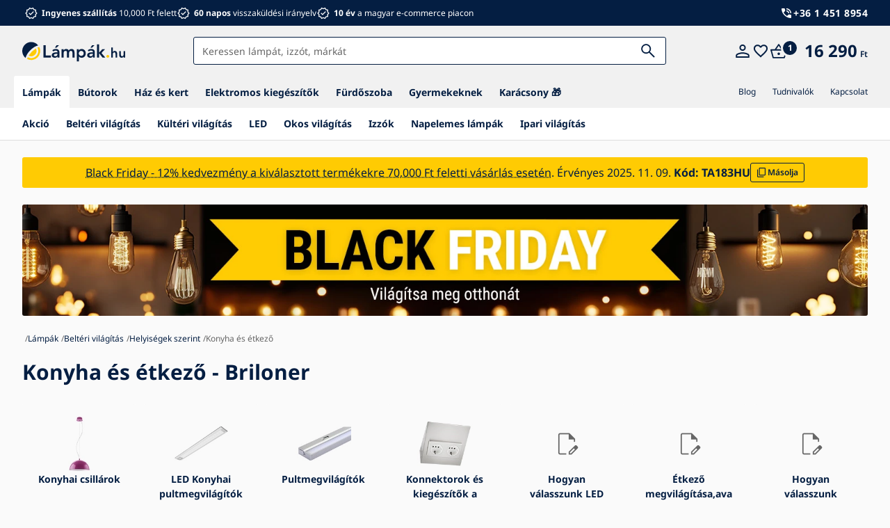

--- FILE ---
content_type: text/html; charset=utf-8
request_url: https://www.lampak.hu/konyhai-lampak/?par=gyarto%7Cbriloner
body_size: 106791
content:

<!DOCTYPE html>
<html xmlns="http://www.w3.org/1999/xhtml" prefix="og: http://ogp.me/ns#  fb: http://www.facebook.com/2008/fbml" lang="hu"   >
<head><!-- GA push cookies info -->
<script type='text/javascript'>function gtag(){dataLayer.push(arguments);}
try {  var dataLayer = dataLayer || [];  gtag('consent',  'default',  {     'analytics_storage': 'denied'    , 
'preference_storage': 'denied'    , 
'ad_user_data': 'denied'    , 
'ad_storage': 'denied'    , 
'personalization_storage': 'denied'    , 
'ad_personalization': 'denied'    , 
'functionality_storage': 'granted' }   );  }  catch (err) { console.log('dataLayer consent.update err'); }  
</script>


<link rel="apple-touch-icon" sizes="180x180" href="https://www.lampak.hu/Assets/WebDesign/favicons/all/apple-touch-icon.png">
<link rel="icon" type="image/png" sizes="32x32" href="https://www.lampak.hu/Assets/WebDesign/favicons/all/favicon-32x32.png">
<link rel="icon" type="image/png" sizes="16x16" href="https://www.lampak.hu/Assets/WebDesign/favicons/all/favicon-16x16.png">
<link rel="mask-icon" href="https://www.lampak.hu/Assets/WebDesign/favicons/all/safari-pinned-tab.svg" color="#5bbad5">
<link rel="shortcut icon" href="/Assets/WebDesign/favicons/all/favicon.ico" />
<meta name="msapplication-config" content="/browserconfig.xml">

<link rel="manifest" href="/site.webmanifest.json">
<meta name="msapplication-TileColor" content="#ffffff">
<meta name="theme-color" content="#ffffff"/>
<meta name="mobile-web-app-capable" content="yes">
<meta name="application-name" content="lampak.hu">
<meta http-equiv="Content-Type" content="text/html; charset=utf-8" />
<meta name="title" content="Konyha és étkező - Briloner | lampak.hu" />
<meta name="description" content="Briloner - Konyhai lámpák- Lámpák online. Beltéri és kültéri lámpák webáruháza, föleg a konyhai és fürdőszobai lámpák széles kinálatával." />
<meta name="keywords" content="Konyhai lámpák,lámpák, világítás, fények, csillárok, spotlámpák, asztali lámpák és állólámpák, LED világítás, fénycsövek" />
<meta name="googlebot" content="snippet,archive"/>
<meta name="revisit-after" content="2 days" />
<meta name="format-detection" content="telephone=no" />

<meta name="cache-control" content="no-cache" />
<meta name="viewport" content="width=device-width, initial-scale=1.0" />
<meta name="author" content="Programia s.r.o., e-mail: info@programia.cz" />
<link type="text/plain" rel="author" href="https://www.lampak.hu/humans.txt" />

<meta property="og:title" content="Konyha és étkező - Briloner" />
<meta property="og:type" content="website" />
<meta property="og:site_name" content="lampak.hu" />
<meta property="og:url" content="https://www.lampak.hu/konyhai-lampak/" />
<meta property="og:description" content="Briloner - Konyhai lámpák- Lámpák online. Beltéri és kültéri lámpák webáruháza, föleg a konyhai és fürdőszobai lámpák széles kinálatával."/>


<!-- Google Tag Manager -->
<script>(function(w,d,s,l,i){w[l]=w[l]||[];w[l].push({'gtm.start':
new Date().getTime(),event:'gtm.js'});var f=d.getElementsByTagName(s)[0],
j=d.createElement(s),dl=l!='dataLayer'?'&l='+l:'';j.async=true;j.src=
'https://www.googletagmanager.com/gtm.js?id='+i+dl;f.parentNode.insertBefore(j,f);
})(window,document,'script','dataLayer','GTM-MRJG4N3X');</script>
<!-- End Google Tag Manager -->

<script>
    var srvr_dnt_p = '3';
    var lb_id = '';
    var lang = '';
    var fulllang = '';
    var currency = "HUF";
    var cultureInfo = "hu-HU";
    var gCat = 0, gPCat = 0, gAllArticles = 0, gTags = '', gItem = 0, gPItem = 0, gTXTMItem = 0, gProducer = 0; gOidrdr = ''; gCpn = '';
    var _lrecom = false;
    var langCat = 'HUN';
    var useSentencesCheck = false;
    var hpLink = 'https://www.lampak.hu/';
    var acff =  true;
    var GA4Scripts = {};

    
        gCat = 1020; 
        gPCat = 0; 
        gAllArticles = 0; 
        gTags = '';
        gProducer = 0;
    
    var waitMessage = 'Kérjük, várjon...';
</script>

    <script>
        var _mailkit = _mailkit || [];
        _mailkit.push(['setAPIID','189108497']);
        _mailkit.push(['setDomain', 'www.lampak.hu']);
        
    </script>
    <script async="true" src="https://u.mailkit.eu/js/jsapi_v2.js"></script>


<!-- CSS placeholder -->

<link rel="preload" href="/css/raventic.min.css" as="style" onload="this.onload=null;this.rel='stylesheet'" >
<noscript><link rel="stylesheet" href="/css/raventic.min.css" ></noscript>

<link href="/Js/jQuery/UI-1.13.2/jquery-ui.min.css?v=24902" type="text/css" media="print" onload="this.media='all'" rel="stylesheet"/>
<noscript><link rel="stylesheet" href="/Js/jQuery/UI-1.13.2/jquery-ui.min.css?v=24902"></noscript>
<link href="/Js/fancyapps/fancybox/fancybox.min.css?v=510" type="text/css"  rel="stylesheet"/>
<link href="/Js/fancyapps/carousel/carousel.min.css?v=24900" type="text/css"  rel="stylesheet"/>
<link href="/Js/fancyapps/carousel/carousel.arrows.min.css?v=24900" type="text/css"  rel="stylesheet"/>
<link href="/Js/fancyapps/carousel/carousel.autoplay.min.css?v=24900" type="text/css"  rel="stylesheet"/>
<link href="/Js/fancyapps/carousel/carousel.dots.min.css?v=24900" type="text/css"  rel="stylesheet"/>
<link href="/Assets/WebDesign/css/screen.min.css?v=249083" type="text/css"  rel="stylesheet"/>
<link href="/Assets/WebDesign/css/fancybox.min.css?v=24902" type="text/css"  rel="stylesheet"/>
<link href="/Assets/WebDesign/css/carousel.min.css?v=24901" type="text/css"  rel="stylesheet"/>
<link href="/Js/jQRangeSlider-5.8.2/css/classic.min.css?v=512" type="text/css"  rel="stylesheet"/>
<link href="/Assets/WebDesign/css/screen-catalog.min.css?v=249031" type="text/css"  rel="stylesheet"/>
<link href="/Assets/WebDesign/css/screen-prod-list.min.css?v=24908" type="text/css"  rel="stylesheet"/>
<link href="/Assets/WebDesign/css/screen-homepage.min.css?v=24901" type="text/css"  rel="stylesheet"/>


<style>
_:-ms-fullscreen, :root #BannImg_2 {height: 320px; }
</style>

<!-- JS placeholder -->
<script src="/Js/jQuery/jquery-3.7.1.min.js?v=512"   ></script>
<script src="/Js/Global.min.js?v=24902"   ></script>
<script src="/Js/Default.min.js?v=249025"   ></script>
<script src="/Js/fancyapps/carousel/carousel.umd.js?v=24900"   ></script>
<script src="/Js/fancyapps/carousel/carousel.arrows.umd.js?v=24900"   ></script>
<script src="/Js/fancyapps/carousel/carousel.autoplay.umd.js?v=24900"   ></script>
<script src="/Js/fancyapps/carousel/carousel.dots.umd.js?v=24900"   ></script>
<script src="/Js/EnhancedEcommerce.min.js?v=24906"   ></script>
<script src="/Assets/WebDesign/site_all.min.js?v=249027" defer  ></script>
<script src="/Js/ajaxCatalog.min.js?v=2490123"   ></script>
<script src="/Js/requestIddlePolyfill.min.js?v=51" ></script>

<script>
const RvntcConfig = {   apiKey: 'eucd0e042263c548820acc2cc526dbe',
  submitUrl:'https://www.lampak.hu/'  ,
 locale: 'hu-HU',
    currency: 'HUF',
    priceDecimals: 0,
    inStockText: ''
}</script>






<meta name="robots" content="index, follow" />
<link rel="next" href="https://www.lampak.hu/konyhai-lampak/p2/?par=gyarto%7cbriloner">
<meta name="msvalidate.01" content="E229614663498CAD97409795542D4877" />
<meta name="facebook-domain-verification" content="ve6h086v8qxau74oeqwla595hwqnpo" /><script>
var page_type = 'category'; 

dataLayer.push({
  'page_type': 'category',
  'category_name': 'Lámpák | Beltéri világítás | Helyiségek szerint | Konyha és étkező',
  'category_id': '1020',
  'event': 'category'
});

</script><!-- begin Convert Experiences code--><script type='text/plain' cookie-consent='analytics'  src="//cdn-4.convertexperiments.com/js/10043572-10045133.js"></script><!-- end Convert Experiences code --><script type='text/plain' cookie-consent='analytics' >
      var _conv_page_type = 'category';
 </script>
<!----Convert Experiments code follows----><script>window.dataLayer.push({"event":"page_view","site":"www.lampak.hu","platform":"web","environment":"production","language":"hu","currency":"HUF","page":{"type":"category","title":"Konyha és étkező - Briloner","url":"/konyhai-lampak/?par=gyarto%7Cbriloner","categories":["Lámpák","Beltéri világítás","Helyiségek szerint","Konyha és étkező"]},"_clear":true});</script><title>
	Konyha és étkező - Briloner | lampak.hu
</title></head>
<body  class=' content-3 body-category c-1020   fast-ff notlogged client-0 b2c notvatpayer first-visit no-luigi raventic root-2435 theme-0  resp-banner  is--crawler '  >
    <div class="unibody asyncShopSuggester" style="display: none;"></div>
<!-- Google Tag Manager (noscript) -->
<noscript><iframe src="https://www.googletagmanager.com/ns.html?id=GTM-MRJG4N3X"
height="0" width="0" style="display:none;visibility:hidden"></iframe></noscript>
<!-- End Google Tag Manager (noscript) --><div class="unibody content__announcment">
<!-- UcImportantAnnouncment -->




</div><div class="unibody header__top">
<!-- Module: ucHtmlFreeBlock -->

<div id="freeBlock1">
	
    <section class="benefitsPhone">

<p class="benefitsPhone__item"><span><strong>Ingyenes szállítás</strong> 10,000 Ft felett</span></p>

<p class="benefitsPhone__item"><span><strong>60 napos</strong> visszaküldési irányelv</span></p>

<p class="benefitsPhone__item"><span><strong>10 év</strong> a magyar e-commerce piacon</span></p>

<p class="benefitsPhone__phone">
<a class="contact--phone" href="tel:+3614518954">+36  1 451 8954</a>
</p>
</section>

</div>
</div><div class="stickyHeader"><div class="unibody header__main"><div class="content">
<!-- Module: ucHeadWeb -->
<a class="logo" href="/">
<svg width="148" height="31" viewBox="0 0 148 31" fill="none" xmlns="http://www.w3.org/2000/svg"><g clip-path="url(#a)"><path d="M11.58 14.173c3.701-3.7 7.88-6.127 11.398-6.916A12.903 12.903 0 1 0 4.724 25.298c.85-3.461 3.246-7.518 6.855-11.125Z" fill="#041E42"></path><path d="M24.47 9.547a17.56 17.56 0 0 0-2.574.93 10.194 10.194 0 0 1-13.93 13.769c-.386.82-.71 1.667-.97 2.534A12.903 12.903 0 0 0 24.47 9.547Z" fill="#FFCB03"></path><path d="M9.236 21.892a7.526 7.526 0 0 0 10.28-10.172 31.43 31.43 0 0 0-10.28 10.172Z" fill="#FFCB03"></path><path d="M30.572 7.023h3.149v14.844h7.522v2.848h-10.67V7.023ZM50.76 23.067h-.076a3.86 3.86 0 0 1-1.645 1.486 5.19 5.19 0 0 1-2.2.463 5.84 5.84 0 0 1-1.612-.225 4.365 4.365 0 0 1-1.406-.675 3.463 3.463 0 0 1-.987-1.126 3.193 3.193 0 0 1-.375-1.574c0-.65.115-1.204.346-1.662.225-.447.545-.84.938-1.149.41-.319.87-.567 1.361-.737a9.317 9.317 0 0 1 1.612-.412c.558-.092 1.122-.15 1.687-.173.566-.026 1.1-.039 1.6-.039h.75v-.324c0-.75-.26-1.313-.78-1.687-.52-.374-1.178-.562-1.974-.562a4.63 4.63 0 0 0-3.199 1.25l-1.574-1.575a5.802 5.802 0 0 1 2.338-1.472c.89-.3 1.823-.452 2.762-.45.85 0 1.566.095 2.148.287.522.16 1.013.41 1.45.737.365.28.667.634.887 1.04.201.373.353.772.45 1.186.092.38.15.767.172 1.157.017.376.025.705.026.988v6.896h-2.7v-1.648Zm-.174-3.724h-.625c-.416 0-.883.017-1.4.05-.494.03-.983.11-1.461.237-.42.107-.814.293-1.163.55-.316.242-.474.58-.474 1.012-.01.251.056.499.188.712.127.195.293.36.486.488.206.136.435.233.675.287.246.057.498.086.75.086 1.034 0 1.796-.245 2.286-.737.491-.491.737-1.162.738-2.011v-.674ZM56.557 12.72h2.852v1.875h.05c.267-.566.696-1.07 1.287-1.511.591-.442 1.387-.663 2.387-.663 1.883 0 3.132.741 3.748 2.224.433-.766.974-1.328 1.624-1.686.65-.359 1.425-.538 2.324-.538.8 0 1.475.133 2.025.4.53.25.988.628 1.337 1.099.352.491.603 1.048.737 1.638.153.659.228 1.334.224 2.01v7.147H72.15v-6.797a5.537 5.537 0 0 0-.098-1.061 2.553 2.553 0 0 0-.346-.9c-.168-.26-.4-.47-.675-.612-.282-.15-.649-.225-1.098-.225a2.476 2.476 0 0 0-1.188.26c-.317.168-.59.407-.799.699a2.876 2.876 0 0 0-.45 1 4.767 4.767 0 0 0-.138 1.137v6.495h-3.005v-7.143c0-.75-.158-1.346-.474-1.786-.317-.44-.842-.661-1.575-.662a2.868 2.868 0 0 0-1.262.25c-.33.158-.621.388-.85.674-.227.289-.392.62-.487.975a4.325 4.325 0 0 0-.15 1.15v6.546h-2.998V12.721ZM78.422 12.72h2.848v1.8h.049a3.858 3.858 0 0 1 1.749-1.6 5.675 5.675 0 0 1 2.374-.499 6.047 6.047 0 0 1 2.474.488c.71.31 1.35.765 1.874 1.337.523.579.923 1.259 1.174 1.998.272.797.407 1.633.4 2.474a7.083 7.083 0 0 1-.425 2.474 6.158 6.158 0 0 1-1.187 2 5.476 5.476 0 0 1-1.836 1.336c-.74.33-1.54.496-2.35.488a5.776 5.776 0 0 1-1.499-.173 5.096 5.096 0 0 1-1.149-.45 4.532 4.532 0 0 1-.85-.587 4.208 4.208 0 0 1-.575-.612h-.075v7.221h-2.996V12.721Zm9.945 5.998c.001-.46-.08-.917-.238-1.349a3.394 3.394 0 0 0-.7-1.15 3.546 3.546 0 0 0-5.172 0 3.394 3.394 0 0 0-.7 1.15 3.954 3.954 0 0 0 0 2.699c.155.425.393.815.7 1.147a3.543 3.543 0 0 0 5.173 0c.308-.332.546-.723.7-1.15.157-.43.238-.887.237-1.347ZM101.66 23.067h-.078a3.863 3.863 0 0 1-1.645 1.486c-.69.313-1.44.471-2.199.463a5.85 5.85 0 0 1-1.612-.225 4.371 4.371 0 0 1-1.399-.675 3.457 3.457 0 0 1-.987-1.126 3.184 3.184 0 0 1-.375-1.574c0-.65.116-1.204.347-1.662a3.41 3.41 0 0 1 .943-1.148c.41-.319.87-.568 1.362-.737a9.286 9.286 0 0 1 1.611-.412 14.08 14.08 0 0 1 1.687-.174 35.693 35.693 0 0 1 1.599-.038h.75v-.324c0-.75-.258-1.313-.774-1.687-.516-.374-1.175-.562-1.975-.562a4.637 4.637 0 0 0-1.774.337 4.49 4.49 0 0 0-1.425.912l-1.581-1.576a5.81 5.81 0 0 1 2.338-1.472 8.59 8.59 0 0 1 2.762-.45c.849 0 1.565.096 2.149.287.522.16 1.012.41 1.449.737.366.28.668.634.888 1.04.201.373.352.772.449 1.186.089.382.143.77.163 1.162.017.375.025.704.024.987v6.897h-2.697v-1.652Zm-.173-3.724h-.624c-.417 0-.883.017-1.4.05-.494.03-.983.11-1.461.237-.42.106-.815.293-1.163.55-.317.242-.475.58-.474 1.012-.009.251.056.499.187.712.127.195.293.36.487.488.206.136.435.233.675.287.246.057.498.087.75.086 1.032 0 1.794-.245 2.286-.737.492-.491.738-1.162.737-2.011v-.674Zm-1.001-12.32h3.398l-3.523 3.6h-2.349l2.474-3.6ZM107.583 5.824h2.998v11.87l4.624-4.973h3.847l-5.147 5.448 5.472 6.546h-3.973l-4.773-6.122h-.05v6.122h-2.998V5.824Z" fill="#041E42"></path><path d="M121.001 22.966a1.853 1.853 0 0 1 .587-1.374 1.956 1.956 0 0 1 1.412-.574 2.003 2.003 0 0 1 1.399.549 1.766 1.766 0 0 1 .6 1.35 1.852 1.852 0 0 1-.587 1.374 2.02 2.02 0 0 1-2.174.424 2.159 2.159 0 0 1-.638-.4 1.845 1.845 0 0 1-.437-.599 1.75 1.75 0 0 1-.162-.75Z" fill="#FFCB03"></path><path d="M130.319 16.762h.038c.179-.385.497-.735.953-1.05.456-.313 1.043-.47 1.762-.471.615 0 1.138.102 1.569.308a2.95 2.95 0 0 1 1.05.809c.272.34.469.733.577 1.155.117.446.176.906.174 1.367v5.835h-2.311V20.04c0-.256-.013-.542-.039-.856a3.068 3.068 0 0 0-.202-.886 1.65 1.65 0 0 0-.511-.693c-.23-.186-.545-.279-.943-.279a2.205 2.205 0 0 0-.972.192c-.255.122-.479.3-.655.52a2.083 2.083 0 0 0-.376.752 3.396 3.396 0 0 0-.115.885v5.046h-2.311V10.157h2.311l.001 6.605ZM147.978 24.715h-2.195v-1.482h-.035a3.24 3.24 0 0 1-1.002 1.203c-.449.34-1.059.51-1.829.51-.616 0-1.139-.099-1.569-.298a2.81 2.81 0 0 1-1.056-.809 3.132 3.132 0 0 1-.578-1.165 5.301 5.301 0 0 1-.173-1.367v-5.835h2.31v4.676c0 .256.013.542.039.857.022.303.09.602.201.886a1.7 1.7 0 0 0 .501.692c.225.187.542.28.953.28.334.01.667-.056.972-.193.255-.122.479-.3.655-.52.175-.222.303-.478.376-.751.077-.29.116-.587.115-.886v-5.041h2.311l.004 9.243ZM49.41 6.986h3.399l-3.524 3.598H46.94l2.472-3.598Z" fill="#041E42"></path></g><defs><clipPath id="a"><path fill="#fff" transform="translate(0 .415)" d="M0 0h147.979v30H0z"></path></clipPath></defs></svg>
</a>
<!-- Module: ucSearchBox -->
<section id="SearchBox"   >
    
     <form action="/" method="get" id="SearchForm" >
       <input type="text" class="searchInput" placeholder=""  name="search" value="" id="searchId" aria-label="Keresés:" />
       <button class="btn btnSearch" type="submit" value="Keresés" id="searchButt" title="A keresett szöveg minimális hossza 3 karakter" >
         <span class="icon--svg"><svg  width="20" height="20" viewBox="0 0 20 20" fill="none" xmlns="http://www.w3.org/2000/svg">
<path d="M18.45 19.75L11.4352 12.7358C10.8935 13.1869 10.2617 13.5434 9.5398 13.8051C8.81743 14.0673 8.0591 14.1983 7.2648 14.1983C5.2966 14.1983 3.63542 13.5213 2.28125 12.1671C0.927083 10.8129 0.25 9.16973 0.25 7.2375C0.25 5.3057 0.927083 3.65817 2.28125 2.2949C3.63542 0.931633 5.2875 0.25 7.2375 0.25C9.1693 0.25 10.8123 0.931633 12.1664 2.2949C13.5206 3.65817 14.1977 5.3057 14.1977 7.2375C14.1977 8.01403 14.0714 8.75893 13.8187 9.4722C13.5661 10.1855 13.196 10.8489 12.7085 11.4625L19.75 18.45L18.45 19.75ZM7.2375 12.3835C8.66403 12.3835 9.87823 11.8824 10.8801 10.8801C11.8824 9.87823 12.3835 8.66403 12.3835 7.2375C12.3835 5.8114 11.8824 4.59265 10.8801 3.58125C9.87823 2.57028 8.66403 2.0648 7.2375 2.0648C5.7932 2.0648 4.5699 2.57028 3.5676 3.58125C2.56573 4.59265 2.0648 5.8114 2.0648 7.2375C2.0648 8.66403 2.56573 9.87823 3.5676 10.8801C4.5699 11.8824 5.7932 12.3835 7.2375 12.3835Z" fill="#041E42"/>
</svg></span>
       </button>
         <div class="btn luigi-ac-close">

         </div>
       
    </form>
</section>



 <!-- modul: UcNaviPanel (443) --><div class="headerIcons" id="IDheaderIcons">
	

    

    <div class="headerIcons__user h_w_m">
		
        

        <!-- Module: ucLoginBoxLite internal -->
                <span class="icon--svg modalSS__open"><p class="item-tooltip">Bejelentkezés</p><svg  width="20" height="20" viewBox="0 0 20 20" fill="none" xmlns="http://www.w3.org/2000/svg">
<path d="M9.99997 9.61514C8.79686 9.61514 7.76693 9.18677 6.91016 8.33002C6.05339 7.47325 5.625 6.44331 5.625 5.2402C5.625 4.03708 6.05339 3.00714 6.91016 2.15039C7.76693 1.29362 8.79686 0.865234 9.99997 0.865234C11.2031 0.865234 12.233 1.29362 13.0898 2.15039C13.9466 3.00714 14.3749 4.03708 14.3749 5.2402C14.3749 6.44331 13.9466 7.47325 13.0898 8.33002C12.233 9.18677 11.2031 9.61514 9.99997 9.61514ZM0.625 19.1344V16.3555C0.625 15.7434 0.791271 15.1765 1.12381 14.6549C1.45633 14.1332 1.90064 13.7322 2.45672 13.4517C3.6923 12.846 4.9387 12.3916 6.19591 12.0888C7.45311 11.7859 8.72114 11.6345 9.99997 11.6345C11.2788 11.6345 12.5468 11.7859 13.804 12.0888C15.0612 12.3916 16.3076 12.846 17.5432 13.4517C18.0993 13.7322 18.5436 14.1332 18.8761 14.6549C19.2087 15.1765 19.3749 15.7434 19.3749 16.3555V19.1344H0.625ZM2.49997 17.2594H17.5V16.3555C17.5 16.1023 17.4266 15.868 17.28 15.6524C17.1334 15.4369 16.9343 15.261 16.6827 15.1248C15.6057 14.5943 14.5076 14.1925 13.3883 13.9192C12.2691 13.646 11.1396 13.5094 9.99997 13.5094C8.86034 13.5094 7.73089 13.646 6.61159 13.9192C5.4923 14.1925 4.3942 14.5943 3.31728 15.1248C3.06568 15.261 2.86656 15.4369 2.71994 15.6524C2.57329 15.868 2.49997 16.1023 2.49997 16.3555V17.2594ZM9.99997 7.7402C10.6875 7.7402 11.276 7.49541 11.7656 7.00583C12.2552 6.51624 12.5 5.9277 12.5 5.2402C12.5 4.5527 12.2552 3.96416 11.7656 3.47458C11.276 2.98499 10.6875 2.7402 9.99997 2.7402C9.31247 2.7402 8.72393 2.98499 8.23434 3.47458C7.74476 3.96416 7.49997 4.5527 7.49997 5.2402C7.49997 5.9277 7.74476 6.51624 8.23434 7.00583C8.72393 7.49541 9.31247 7.7402 9.99997 7.7402Z" fill="#041E42"></path>
</svg></span>
                

                
                <dialog class="dialogBox modalSS email_login_active " id="frmLoginForm">

                    <h3 class="title">Bejelentkezés / Regisztráció</h3>
      
                    <form class="dialogBox__form form--2" action="" method="post" id="hsLogForm"   onsubmit="return checkLoginForm();">


                        <div class="dialogBox__form--line inp_validation">
                            <label class="require" for="logEmail">E-mail</label>

                            <input type="email" id="logEmail" data-valid-type="email" data-valid-required="true" data-valid-min="2" data-valid-max="250"  maxlength="250" minlength="2" class="focus-clear" value="" name="logEmail" placeholder='Adja meg az email címét' novalidate="novalidate" />
    
        
                         <p class="alert alert-input format hidden" >Helytelen formátum, adja meg az e-mail címet</p>
                         <p class="alert alert-input require hidden" >Töltse ki a felhasználónevét</p>
                         <p class="alert alert-input length hidden" >Vámi zadaný e-mail není správný. </p>
                         <p class="alert alert-input bad hidden" id="freshAddrFailMess" ></p>
            
                        </div>

                        <div id="website-row" class="dialogBox__form--line">
                            <label for="logWebsite">
                                Website
                            </label>

                            <input type="text" id="logWebsite" value="" name="website" />
                        </div>


                        <div class="dialogBox__form--line inp_validation">
                            <label class="require" for="logPassword">Jelszó</label>
                            <p>
                                <input type="password" id="logPassword" data-valid-type="" data-valid-required="true" data-valid-min="5" data-valid-max="999" maxlength="999" minlength="5" value="" name="logPass" class="focus-clear show-password-content-permanent" id="logPass" placeholder='Adja meg a jelszavát' novalidate="novalidate" />
              
          
                                 <p class="alert alert-input require hidden" >Adja meg a jelszavát</p>
                                 <p class="alert alert-input length hidden" >A megadott jelszó túl rövid.</p>
                                 <p class="alert alert-input bad hidden" id="logFailMess" ></p>
                 
                            </p>
                        </div>
        
                        <div class="book-agree-row">
                            <span id="lost_password_sent" class="alert alert-info" style="display: none;" href="/elfelejtett-jelszo/">A jelszó visszaállításához szükséges információkat elküldtük a megadott e-mail címre.</span>

                            <div class="book-lost-pwd">
            
                              <a id="lost_password" class="line-link"   href="/elfelejtett-jelszo/">Elfelejtette a jelszavát?</a>
                             </div>

                            <div class="personal-data book-personal-data">
                                Egyet kell értenie a <a href='/ujdonsagok-reszletek-adatkezeles/ '> személyes adatok </a> felhasználásával<span style='white-space: nowrap;'>. <a href='javascript:;' class='pgmtooltip-title' data-title='Hogy egyszerűbb legyen nálunk a vásárlás, szükségünk van az Ön személyes adatainak a feldolgozására. A gomb megnyomásával engedélyezi ezt nekünk. Bármikor bátran fordulhat hozzánk információért, személyes adatainak kezelésével és védelmével kapcsolatosan.'>i</a></span>
                            </div>
                        </div>

                        <div class="dialogBox__form--btn">
       
                              <div class="form--alerts">
  
                                <div id="capsFailMess" class="alert" style="display: none;">
                                    <p>Figyelmeztetés: A CAPS LOCK be van kapcsolva</p>
                                </div>
      
                            </div>
            
                            <input class="btn xlarge primary full-width" type="submit" value="Bejelentkezés / Regisztráció" name="logAdd" />
                            <input type="hidden" id="regLogButtonLabelDefault" value="Bejelentkezés / Regisztráció" />
                            <input type="hidden" id="regLogButtonLabelReg" value="Regisztráció" />
                            <input type="hidden" id="regLogButtonLabelLog" value="Bejelentkezés" />
                            <input type="hidden" id="bRegister" name="bRegister" value="0" />

                        </div>

                    </form>
    
                    <span class="loader-container"><span class="loader"></span></span>


                    <form method="post" id="frmExternalLogin" class="dialogBox__form form--1">
           
                        
                        <button type="submit" class="btn btn-default btn-google" name="provider" value="Google">
                            <span class="icon--svg">
                                <svg xmlns="http://www.w3.org/2000/svg" width="20" height="20">
                                    <g fill-rule="evenodd">
                                        <path fill="#4285f4" d="M19.6 10.227a11.49 11.49 0 0 0-.182-2.045H10v3.868h5.382a4.6 4.6 0 0 1-2 3.018v2.509h3.232a9.753 9.753 0 0 0 2.986-7.35z" />
                                        <path fill="#34a853" d="M10 20a9.547 9.547 0 0 0 6.618-2.423l-3.232-2.509a6.033 6.033 0 0 1-8.98-3.168H1.063v2.59A10 10 0 0 0 10 20z" data-name="Shape" />
                                        <path fill="#fbbc05" d="M4.4 11.9a5.912 5.912 0 0 1 0-3.8V5.509H1.064a10.013 10.013 0 0 0 0 8.982L4.4 11.9z" data-name="Shape" />
                                        <path fill="#ea4335" d="M10 3.977a5.4 5.4 0 0 1 3.823 1.5L16.691 2.6A9.61 9.61 0 0 0 10 0a10 10 0 0 0-8.937 5.509L4.406 8.1a5.96 5.96 0 0 1 5.6-4.123z" data-name="Shape" />
                                        <path fill="none" d="M0 0h20v20H0z" data-name="Shape" />
                                    </g></svg>
                            </span>
                            Google
                        </button>
                        
                        <button type="submit" class="btn btn-default btn-facebook" name="provider" value="Facebook">
                            <span class="icon--svg">
                                <svg xmlns="http://www.w3.org/2000/svg" width="9.319" height="20">
                                    <path fill="#FFF" d="M6.199 20H2.065V10H-.001V6.553h2.066v-2.07C2.064 1.672 3.23 0 6.542 0h2.757v3.447H7.576c-1.289 0-1.374.482-1.374 1.381l-.003 1.725h3.119L8.953 10H6.199v10z" />
                                </svg>
                            </span>
                            Facebook
                        </button>
                        

        
                    </form>



                    <span class="modalSS__close"></span>

                </dialog>
                
	</div>


    <div class="headerIcons__favorite h_w_m">
		
        <span class="icon--svg "><p class="item-tooltip">Kedvencek</p><svg  width="20" height="19" viewBox="0 0 20 19" fill="none" xmlns="http://www.w3.org/2000/svg">
<path d="M10 18.9999L8.55 17.6999C6.86667 16.1832 5.475 14.8749 4.375 13.7749C3.275 12.6749 2.4 11.6874 1.75 10.8124C1.1 9.9374 0.645833 9.13324 0.3875 8.3999C0.129167 7.66657 0 6.91657 0 6.1499C0 4.58324 0.525 3.2749 1.575 2.2249C2.625 1.1749 3.93333 0.649902 5.5 0.649902C6.36667 0.649902 7.19167 0.833236 7.975 1.1999C8.75833 1.56657 9.43333 2.08324 10 2.7499C10.5667 2.08324 11.2417 1.56657 12.025 1.1999C12.8083 0.833236 13.6333 0.649902 14.5 0.649902C16.0667 0.649902 17.375 1.1749 18.425 2.2249C19.475 3.2749 20 4.58324 20 6.1499C20 6.91657 19.8708 7.66657 19.6125 8.3999C19.3542 9.13324 18.9 9.9374 18.25 10.8124C17.6 11.6874 16.725 12.6749 15.625 13.7749C14.525 14.8749 13.1333 16.1832 11.45 17.6999L10 18.9999ZM10 16.2999C11.6 14.8666 12.9167 13.6374 13.95 12.6124C14.9833 11.5874 15.8 10.6957 16.4 9.9374C17 9.17907 17.4167 8.50407 17.65 7.9124C17.8833 7.32074 18 6.73324 18 6.1499C18 5.1499 17.6667 4.31657 17 3.6499C16.3333 2.98324 15.5 2.6499 14.5 2.6499C13.7167 2.6499 12.9917 2.87074 12.325 3.3124C11.6583 3.75407 11.2 4.31657 10.95 4.9999H9.05C8.8 4.31657 8.34167 3.75407 7.675 3.3124C7.00833 2.87074 6.28333 2.6499 5.5 2.6499C4.5 2.6499 3.66667 2.98324 3 3.6499C2.33333 4.31657 2 5.1499 2 6.1499C2 6.73324 2.11667 7.32074 2.35 7.9124C2.58333 8.50407 3 9.17907 3.6 9.9374C4.2 10.6957 5.01667 11.5874 6.05 12.6124C7.08333 13.6374 8.4 14.8666 10 16.2999Z" fill="#041E42"></path>
</svg></span><span class="badge hidden">0</span>


    
    <div class="favorites-content basketBox-content dialog-content modalSS empty-basket">
	
        <h3 class="modalSS__title">Nincs kedvenc tétele</h3>
        <script> $(document).ready(function () { $('.headerIcons__favorite').addClass('headerIcons__empty-favorite'); })</script>
        <span class="modalSS__close"></span>
    
</div>
    




    
	</div>

    

    <div class="headerIcons__basket h_w_m" id="basketBoxLite">
		
       
<!-- Module: ucBasketBoxLite-->



    <span class="icon--svg modalSS__open"><svg  width="24" height="20" viewBox="0 0 24 20" fill="none" xmlns="http://www.w3.org/2000/svg">
<path d="M4.92635 20.0002C4.65995 20.0002 4.41835 19.9168 4.20155 19.75C3.98475 19.5836 3.84315 19.3754 3.77675 19.1254L0.951347 8.97519C0.884947 8.72519 0.930747 8.50019 1.08875 8.30019C1.24715 8.10019 1.45975 8.00019 1.72655 8.00019H6.72635L11.2767 1.3252C11.3599 1.2084 11.4599 1.1168 11.5767 1.0504C11.6931 0.983595 11.8263 0.950195 11.9763 0.950195C12.1263 0.950195 12.2597 0.983595 12.3765 1.0504C12.4933 1.1168 12.5933 1.2084 12.6765 1.3252L17.2017 8.00019H22.3263C22.5763 8.00019 22.7805 8.10019 22.9389 8.30019C23.0973 8.50019 23.1431 8.72519 23.0763 8.97519L20.2263 19.1254C20.1599 19.3754 20.0183 19.5836 19.8015 19.75C19.5847 19.9168 19.3431 20.0002 19.0767 20.0002H4.92635ZM5.27675 18.325H18.7263L21.1515 9.67539H2.87675L5.27675 18.325ZM12.0015 15.6754C12.4683 15.6754 12.8641 15.5128 13.1889 15.1876C13.5141 14.8628 13.6767 14.467 13.6767 14.0002C13.6767 13.5334 13.5141 13.1376 13.1889 12.8128C12.8641 12.4876 12.4683 12.325 12.0015 12.325C11.5347 12.325 11.1389 12.4876 10.8141 12.8128C10.4889 13.1376 10.3263 13.5334 10.3263 14.0002C10.3263 14.467 10.4889 14.8628 10.8141 15.1876C11.1389 15.5128 11.5347 15.6754 12.0015 15.6754ZM8.75135 8.00019H15.1767L11.9763 3.27519L8.75135 8.00019Z" fill="#041E42"></path>
</svg></span>
    <span class="badge modalSS__open">1</span>

    <p class="hi__basket--price modalSS__open">
        <span class='first-prc'>16 290<small>Ft</small></span>
    </p>

    <div class="basketBox-content dialog-content modalSS delivery-free">
	

        <h3 class="modalSS__title">Kosaram</h3>

        <div class="productModal__inner">
            <div class="productModal__items">
                <div class="productModal__items--item" data-basket-row="27849463">  <figure class="item-image"><img loading="lazy" width="64" height="64" src="/eglo-78691-csillar-zsinoron-maserlo-1xe27-60w-230v-atm-38-cm-fekete-rez-img-eg78691-fd-0.jpg" alt=""/></figure>  <a href="/eglo-78691-csillar-zsinoron-maserlo-1xe27-60w-230v-atm-38-cm-fekete-rez/" class="item-name" >1× Eglo 78691 - Csillár zsinóron MASERLO 1xE27/60W/230V átm. 38 cm fekete/réz</a>   <div class="item-prices">  <p class="prices__perUnit" ><span class='first-prc'>16 290<small>Ft</small></span>&nbsp;/&nbsp;db  </p>  <p class="prices__total" ><span class='first-prc'>16 290<small>Ft</small></span></p>   </div><form method='post' action='#' data-ga-code='EG78691' id='blid27849463'><input type='hidden' name='countchange' value='1'/><input type='hidden' name='package' value='1'/><input type='hidden' name='minAmount' value='1,000'/><input type='hidden' name='addbasket' value='1'/><input type='hidden' name='idBasketItem' value='27849463'/><input type='hidden' name='multiple' value='False'/><input type='hidden' name='iditem' value='188356'/><input type='hidden' name='code' value='EG78691'/><input type='hidden' name='name' value='Eglo 78691 - Csillár zsinóron MASERLO 1xE27/60W/230V átm. 38 cm fekete/réz'/><input type='hidden' name='attribute' value=''/><input type='hidden' name='CustomUnit' value='0'/><input type='hidden' name='count' value='0'/><input type='hidden' name='unit' value='3'/><input type='hidden' name='GA4dataForAddUpd' value='%5b%7b%22id%22%3a%22EG78691%22%2c%22internal_id%22%3a188356%2c%22name%22%3a%22Eglo+78691+-+Csill%c3%a1r+zsin%c3%b3ron+MASERLO+1xE27%2f60W%2f230V+%c3%a1tm.+38+cm+fekete%2fr%c3%a9z%22%2c%22brand%22%3a%22Eglo%22%2c%22favorite%22%3afalse%2c%22rating%22%3a0.00%2c%22categories%22%3a%5b%22Sv%c3%adtidla%22%2c%22Vnit%c5%99n%c3%ad+osv%c4%9btlen%c3%ad%22%2c%22M%c3%adstnosti%22%2c%22Ob%c3%bdv%c3%a1k+a+lo%c5%benice%22%2c%22Lustry%22%5d%2c%22item_category%22%3anull%2c%22item_category2%22%3anull%2c%22item_category3%22%3anull%2c%22item_category4%22%3anull%2c%22item_category5%22%3anull%2c%22availability%22%3a%22stock%22%2c%22price%22%3a12827.0%2c%22sale%22%3anull%2c%22coupon%22%3anull%2c%22discount%22%3anull%2c%22quantity%22%3a1%2c%22list_position%22%3anull%7d%5d'/><button type='submit' class='item-delete' name='delete' value='1'  onclick="basketLiteItemDelete('27849463'); return false;">Törlés</button></form></div>
            </div>

            <div class="basketBox__prices">
                  <div class="basketBox__prices--item "><span class="item-name">Áruk összesen</span><p class="item-value full-value"><span class='first-prc'>16 290<small>Ft</small></span></p>  </div>  <div class="basketBox__prices--item  "><span class="item-name">Szállítás és fizetés</span><p class="item-value delivery-value"><span class="free">Ingyenes</span></p>  </div>  <div class="basketBox__prices--item discountcoupon hidden"><span class="item-name">Kedvezmény</span><p class="item-value discount-value"><span class="first-prc" >0<small>Ft</small></span></p>  </div>  <div class="basketBox__prices--item item--total"><span class="item-name">Összesen</span><p class="item-value"><span class='first-prc'>16 290<small>Ft</small></span></p>  </div>
            </div>

            <div class="delivery-free-wrap ">
		
                
<!-- Module: ucDeliveryLimitFree -->




    




            
	</div>
        </div>

        <div class="productModal__buttons">
            <a href="/b-basket/" class="show-basket xlarge primary btn" rel="nofollow" >Kosárhoz lépni</a>
        </div>

        

        <span class="modalSS__close addClassAfterClose"></span>

    
</div>

<script>GA4Scripts['g188356'] = '[{"id":"EG78691","internal_id":188356,"name":"Eglo 78691 - Csillár zsinóron MASERLO 1xE27/60W/230V átm. 38 cm fekete/réz","brand":"Eglo","favorite":false,"rating":0.00,"categories":["Svítidla","Vnitřní osvětlení","Místnosti","Obývák a ložnice","Lustry"],"item_category":null,"item_category2":null,"item_category3":null,"item_category4":null,"item_category5":null,"availability":"stock","price":12827.0,"sale":null,"coupon":null,"discount":null,"quantity":1,"list_position":null}]';</script>
<script>var basketItems = {};</script>


    
	</div>

    <div class="headerIcons__menu">
		
      <span class="icon--svg svg-default"><svg width="27" height="24" viewBox="0 0 27 24" fill="none" xmlns="http://www.w3.org/2000/svg" ><path d="M0 11.994V10.4h27v1.595H0Zm0-5.196V5.202h27v1.596H0ZM0 1.6V.006h27V1.6H0ZM3.136 22.994l-1.376-4.48h-.032a7494.95 7494.95 0 0 0 .056 1.168c.01.24.016.46.016.656v2.656H.72v-5.712h1.648L3.72 21.65h.024l1.432-4.368h1.648v5.712H5.696V20.29c0-.18.003-.389.008-.624.01-.234.019-.456.024-.664l.024-.48H5.72l-1.472 4.472H3.136Zm9.059 0H8.907v-5.712h3.288v.992h-2.08v1.256h1.936v.992h-1.936v1.472h2.08v1Zm6.892 0h-1.536l-2.488-4.32h-.032a178.374 178.374 0 0 1 .032.816c.011.134.02.27.024.408l.016.408v2.688h-1.08v-5.712h1.528l2.48 4.28h.024a162.314 162.314 0 0 0-.032-.784c0-.133-.002-.264-.008-.392l-.016-.4v-2.704h1.088v5.712Zm6.732-2.016c0 .395-.088.752-.264 1.072-.17.315-.432.566-.784.752-.346.182-.786.272-1.32.272-.757 0-1.333-.192-1.728-.576-.394-.389-.592-.9-.592-1.536v-3.68h1.208v3.496c0 .47.096.8.288.992.192.192.478.288.856.288.267 0 .483-.045.648-.136a.79.79 0 0 0 .36-.424c.08-.192.12-.434.12-.728v-3.488h1.208v3.696Z" fill="#041E42"></path></svg>
      </span>
	  <span class="icon--svg svg-active"> <svg xmlns="http://www.w3.org/2000/svg" width="28" height="28" viewBox="0 0 28 28" fill="none">
			<mask id="mask0_7305_9849" style="mask-type:alpha;" maskUnits="userSpaceOnUse" x="0" y="0" width="28" height="28">
			<rect width="28" height="28" fill="#D9D9D9"></rect>
			</mask>
			<g mask="url(#mask0_7305_9849)">
			<path d="M7.46384 21.7628L6.23438 20.5333L12.7677 14L6.23438 7.46665L7.46384 6.23718L13.9972 12.7705L20.5305 6.23718L21.76 7.46665L15.2266 14L21.76 20.5333L20.5305 21.7628L13.9972 15.2294L7.46384 21.7628Z" fill="#041E42"></path>
			</g>
			</svg>
      </span>
    
	</div>


</div>
</div></div><div class="unibody header__menu"><div class="category-tree loading  ct-v2 ">
	
    <div id="menu" class="catmenu-wrap">
<div class="catmenu-wrap-in__inner"><div class="catmenu-wrap-in">
 <ul class="categoryTree" data-tree='0'>
  <li class=" level-1  has-submenu cc-2435 active is-my" data-tree="2435" >
   <span class="plusminus plus"></span>
<a href="/lampak-4/" >Lámpák</a>
  </li>
  <li class=" level-1  has-submenu cc-2389" data-tree="2389" >
   <span class="plusminus plus"></span>
<a href="/butorok/" >Bútorok</a>
  </li>
  <li class=" level-1  has-submenu cc-2434" data-tree="2434" >
   <span class="plusminus plus"></span>
<a href="/haz-es-kert/" >Ház és kert</a>
  </li>
  <li class=" level-1  has-submenu cc-1363" data-tree="1363" >
   <span class="plusminus plus"></span>
<a href="/elektromos-szerelesi-anyagok/" >Elektromos kiegészítők</a>
  </li>
  <li class=" level-1  has-submenu cc-2953" data-tree="2953" >
   <span class="plusminus plus"></span>
<a href="/furdoszoba/" >Fürdőszoba</a>
  </li>
  <li class=" level-1  has-submenu cc-2348" data-tree="2348" >
   <span class="plusminus plus"></span>
<a href="/gyermekeknek/" >Gyermekeknek</a>
  </li>
  <li class=" level-1  has-submenu cc-2720" data-tree="2720" >
   <span class="plusminus plus"></span>
<a href="/karacsonyi-dekoraciok-karacsonyi-led-vilagitas/" >Karácsony 🎁</a>
  </li>
 </ul>
<ul id="textMenu">
<li class='mn virtual-phone mobile'><a href='tel:+3614518954'>+36 1 451 8954</a></li><li class='mn email mobile'><a href='mailto:helpdesk@lampak.hu'>helpdesk@lampak.hu</a></li><li class="mn" data-level="1"><a href="/blog/"  class=''>Blog</a>
</li>
<li class="mn" data-level="1"><a href="/tudnivalok/"  class=''>Tudnivalók</a>
</li>
<li class="mn" data-level="1"><a href="/kapcsolat-es-szemelyes-atvetel/"  class=''>Kapcsolat</a>
</li>
</ul>
</div></div>
<div class='block-wrap'><div class='block-wrap-in'>
   <div data-subtree="2435" class="block b1 cc-2435 active is-my" >
<ul class="sub-menu">
<li class="level-2 c-all" ><a href="/lampak-4/" >Összes mutatása</a></li>

  <li class="cat-hover   level-2  without-column2 has-submenu cc-2830" data-tree="2830" >
   <span class="plusminus plus"></span>
<a data-text='Akció' href="/akcio-1/" ><span>Akció</span></a>
    <div class="block b2" data-subtree="2830" >
<a href="/beepitheto-lampak/">Beépíthető lámpák</a>
<a href="/csillarok-5/">Csillárok</a>
<a href="/fali-lampak-5/">Fali lámpák</a>
<a href="/fenycsoves-lampak/">Fénycsőves lámpák</a>
<a href="/furdoszobai-lampak-1/">Fürdőszobai lámpák</a>
<a href="/intelligens-vilagitas-4/">Intelligens világítás</a>
<a href="/izzok-7/">Izzók</a>
<a href="/konyhai-lampak-1/">Konyhai lámpák</a>
<a href="/kulteri-lampak-3/">Kültéri lámpák</a>
<a href="/lampak-erzekelovel-1/">Lámpák érzékelővel</a>
<a href="/lampak-es-kislampak/">Lámpák és kislámpák</a>
<a href="/led-lampak-1/">LED lámpák</a>
<a href="/mennyezeti-lampak-6/">Mennyezeti lámpák</a>
<a href="/spotlampak-3/">Spotlámpák</a>
<a href="/szolar-lampak-1/">Szolár lámpák</a>
     </div>
    </li>
  <li class="cat-hover   level-2 menu-vnitrni-osvetleni without-column2 has-submenu cc-1024 active is-my" data-tree="1024" >
   <span class="plusminus plus"></span>
<a data-text='Beltéri világítás' href="/belter-kivilagitasa-nappali-haloszoba-folyoso/" ><span>Beltéri világítás</span></a>
    <div class="block b2" data-subtree="1024" >
<a href="/szerint-helyisegek/">Helyiségek szerint</a>
<a href="/csillarok/">Csillárok</a>
<a href="/mennyezeti-lampak-mindenfele-tipusu-mennyezeti-lampak/">Mennyezeti lámpák</a>
<a href="/alkony-lampak/">Szabályozható lámpák</a>
<a href="/spotlampak/">Spotlámpák</a>
<a href="/fali-lampak-eredeti-falilampak-onnek/">Fali lámpák</a>
<a href="/asztali-lampak/">Asztali lámpák</a>
<a href="/taviranyitos-lampak-csillarok/">Távirányítós lámpák</a>
<a href="/beepitheto-sullyesztett-lampak-es-spotlampak/">Beépíthető lámpák</a>
<a href="/asztali-es-allolampak/">Állólámpák</a>
<a href="/tartozekok-0/">Lámpa tartozékok</a>
<a href="/modularis-lampak-nemcsak-kulterbe/">Lámpák érzékelővel</a>
<a href="/gyermek-vilagitas-1/">Gyermek világítás</a>
<a href="/lampaernyok/">Csere lámpabúrák és üvegek</a>
<a href="/megvilagitok-fenycsovek/">Fénycsöves lámpák</a>
<a href="/erzekelo/">Érzékelők</a>
<a href="/profi-lampak/">Professzionális lámpák</a>
<a href="/kulteri-kanocos-petroleum-lampak/">Petróleum lámpák</a>
<a href="/vesz-lampak/">Vészvilágítás</a>
<a href="/germicid-lampak/">Germicid lámpák</a>
<a href="/luxus-vilagitas-es-fenyek/">Luxus világítás és fények</a>
<a href="/butorvilagitas/">Bútorvilágítás</a>
<a href="/novenytermeszteshez-valo-vilagitas/">Növénytermesztéshez való világítás</a>
     </div>
    </li>
  <li class="cat-hover   level-2 menu-venkovni-osvetleni without-column2 has-submenu cc-1023" data-tree="1023" >
   <span class="plusminus plus"></span>
<a data-text='Kültéri világítás' href="/kulteri-lampak-kulteri-vilagitas/" ><span>Kültéri világítás</span></a>
    <div class="block b2" data-subtree="1023" >
<a href="/led-kulteri-lampak-1505/">LED kültéri lámpák</a>
<a href="/kulteri-fali-lampak-falikarok/">Fali lámpák</a>
<a href="/kerti-lampak-kerti-vilagitas/">Kerti lámpák</a>
<a href="/napelemes-szolar-lampak/">Napelemes lámpák</a>
<a href="/kerti-lampak-erzekelovel/">Kerti lámpák érzékelővel</a>
<a href="/kulteri-fuzerek-es-vilagito-lancok/">Kültéri füzérek és világító láncok</a>
<a href="/reflektorok-halogen-mozgaserzekelovel-led/">Reflektorok</a>
<a href="/led-reflektorok/">LED reflektorok</a>
<a href="/mennyezeti-lampak-2/">Mennyezeti lámpák</a>
<a href="/led-zseblampak-fenyszorok-es-elemek/">Zseblámpák, fejlámpák és optika</a>
<a href="/kulteri-fuggolampak/">Függesztékek</a>
<a href="/kulteri-taposolampak/">Taposólámpák</a>
<a href="/erzekelok-es-riasztok/">Érzékelők és riasztók</a>
<a href="/kozmegvilagitasi-utca-lampak/">Utcai közvilágítási lámpatestek</a>
<a href="/profi-lampak-1/">Professzioniális lámpák</a>
<a href="/kulteri-tartozekok/">Kültéri tartozékok</a>
<a href="/kulteri-kanocos-petroleum-lampak/">Petróleum lámpák</a>
<a href="/kulteri-konnektoros-oszlopok/">Kültéri konnektoros oszlopok</a>
<a href="/rovarcsapdak/">Rovarcsapdák</a>
<a href="/hazszamok/">Házszámok</a>
<a href="/kulteri-melegitok/">Kültéri melegítők</a>
     </div>
    </li>
  <li class="cat-hover   level-2 menu-led without-column2 has-submenu cc-1080" data-tree="1080" >
   <span class="plusminus plus"></span>
<a data-text='LED' href="/led-es-lampak-es-vilagitasok/" ><span>LED</span></a>
    <div class="block b2" data-subtree="1080" >
<a href="/led-mennyezeti-lampak/">LED Mennyezeti lámpák</a>
<a href="/led-fuggesztekek/">Csillárok</a>
<a href="/led-furdoszobai-lampak/">Fürdőszobai lámpák</a>
<a href="/led-asztali-allolampak/">Asztali és állólámpák</a>
<a href="/led-fali-lampak/">Fali lámpák</a>
<a href="/led-spotlampak/">Spotlámpák</a>
<a href="/led-es-beepitheto-lampak/">LED-es beépíthető lámpák</a>
<a href="/led-reflektorok/">LED reflektorok</a>
<a href="/led-szenzoros-lampak/">Szenzoros lámpák</a>
<a href="/led-es-diodas-szalagok/">LED szalagok - diódás szalagok</a>
<a href="/mennyezeti-led-panelek/">Mennyezeti LED panelek</a>
<a href="/led-fenycsovek-1/">LED fénycsövek</a>
<a href="/led-es-fenyszorok-led-es-vilagitas-kiegeszitok/">LED tartozékok</a>
     </div>
    </li>
  <li class="cat-hover lateral  level-2 menu-chytre-osvetleni has-submenu cc-1690" data-tree="1690" >
   <span class="plusminus plus"></span>
<a data-text='Okos világítás' href="/inteligens-megvilagitas/" ><span>Okos világítás</span></a>
    <div class="block b2" data-subtree="1690" >
<a href="/zigbee/">ZigBee</a>
<a href="/tuya-okos-otthon/">Tuya okos otthon</a>
<a href="/smart-steinel/">Smart Steinel</a>
<a href="/eglo-connect/">Eglo connect</a>
<a href="/philips-hue-intelligens-megvilagitas/">Philips HUE</a>
<a href="/immax-neo/">Immax NEO</a>
<a href="/ledvance-smart/">Ledvance SMART+</a>
<a href="/wiz-1/">WiZ</a>
<a href="/emos-gosmart/">Emos GoSmart</a>
<a href="/nedis-1/">Nedis</a>
<a href="/nanoleaf/">Nanoleaf</a>
<a href="/retlux-2/">Retlux</a>
<a href="/xiaomi-smart/">Xiaomi</a>
     </div>
    </li>
  <li class="cat-hover   level-2 menu-zarovky without-column2 has-submenu cc-1099" data-tree="1099" >
   <span class="plusminus plus"></span>
<a data-text='Izzók' href="/fenyforrasok-izzok-fenycsovek/" ><span>Izzók</span></a>
    <div class="block b2" data-subtree="1099" >
<a href="/foglalattol-fuggoen/">Foglalattól függően</a>
<a href="/led-es-izzok/">LED izzók</a>
<a href="/szabalyozhato-fenyereju-izzok-es-led-szalagok/">Szabályozható fényerejű izzók</a>
<a href="/vintage-izzok/">Vintage izzók</a>
<a href="/inteligens-izzo/">Inteligens izzó</a>
<a href="/fenycsovek/">Fénycsövek</a>
<a href="/led-fenycsovek/">LED fénycsövek</a>
<a href="/szines-izzok/">Színes izzók</a>
<a href="/auto-izzok/">Autó izzók</a>
<a href="/specialis-izzok/">Speciális izzók</a>
<a href="/halogen-izzok/">Halogén izzók</a>
<a href="/hagyomanyos-izzok/">Hagyományos izzók</a>
<a href="/led-modulok/">LED modulok</a>
<a href="/antibakterialis-izzok/">Antibakteriális izzók</a>
<a href="/energiatakarekos-izzok/">Energiatakarékos izzók</a>
<a href="/izzok-tukorgomb-alaku-kupakkal/">Izzók tükörgömb alakú kupakkal</a>
<a href="/reflektor-izzok/">Reflektor izzók</a>
<a href="/foglalat-atalakito-adaper/">Foglalat átalakítók</a>
<a href="/erzekelos-izzok/">Érzékelős Izzók</a>
<a href="/eco-izzok/">ECO izzók</a>
<a href="/mennyisegi-kedvezmenyek/">Mennyiségi kedvezmények</a>
     </div>
    </li>
  <li class="cat-hover   level-2 menu-solar without-column2 has-submenu cc-1047" data-tree="1047" >
   <span class="plusminus plus"></span>
<a data-text='Napelemes lámpák' href="/napelemes-szolar-lampak/" ><span>Napelemes lámpák</span></a>
    <div class="block b2" data-subtree="1047" >
<a href="/led-kulteri-napelemes-lampak/">LED Kültéri napelemes lámpák</a>
<a href="/kulteri-szolar-fali-lampak/">Kültéri szolár fali lámpák</a>
<a href="/kulteri-szolar-lampak/">Kültéri szolár lámpák</a>
<a href="/szolar-dekoraciok/">Szolár dekorációk</a>
<a href="/szolar-fali-lampak/">Szolár lámpák</a>
<a href="/solar-reflektorok/">Napelemes reflektorok</a>
<a href="/szolar-kerti-lampak-erzekelovel/">Szolár kerti lámpák érzékelővel</a>
<a href="/szolar-fuggesztekek/">Szolár függesztékek</a>
<a href="/szolar-hazszamok/">Szolár házszámok</a>
<a href="/lampak-napelemmel/">Lámpák napelemmel</a>
<a href="/szolar-taposolampak/">Szolár taposólámpák</a>
<a href="/immax-napelemes-lampak/">Immax napelemes lámpák</a>
     </div>
    </li>
  <li class="cat-hover   level-2  without-column2 has-submenu cc-1124" data-tree="1124" >
   <span class="plusminus plus"></span>
<a data-text='Ipari világítás' href="/ipari-vilagitas/" ><span>Ipari világítás</span></a>
    <div class="block b2" data-subtree="1124" >
<a href="/reflektorok-halogen-mozgaserzekelovel-led/">Reflektorok</a>
<a href="/led-reflektorok/">LED Reflektorok</a>
<a href="/ipari-lampak/">Ipari lámpák</a>
<a href="/fenycsoves-vilagitas/">Fénycsöves világítás</a>
<a href="/high-bay/">High Bay</a>
<a href="/tartozekok-a-vilagitashoz/">Tartozékok</a>
     </div>
    </li>
</ul>
   </div>
   <div data-subtree="2389" class="block b1 cc-2389" >
<ul class="sub-menu">
<li class="level-2 c-all" ><a href="/butorok/" >Összes mutatása</a></li>

  <li class="   level-2 akce-a-slevy without-column2  cc-3081" data-tree="3081" >
<a data-text='Heti leárazások' href="/heti-learazasok/" ><span>Heti leárazások</span></a>
    <div class="block b2" data-subtree="3081" >
     </div>
    </li>
  <li class="cat-hover   level-2  without-column2 has-submenu cc-2974" data-tree="2974" >
   <span class="plusminus plus"></span>
<a data-text='Ágyak' href="/agyak/" ><span>Ágyak</span></a>
    <div class="block b2" data-subtree="2974" >
<a href="/matracok-1/">Matracok</a>
<a href="/karpitozott-agyak/">Kárpitozott ágyak</a>
<a href="/agyak-tarolohellyel/">Ágyak tárolóhellyel</a>
<a href="/agykeretek/">Ágykeretek</a>
<a href="/gyermekagyak-1/">Gyermekágyak</a>
<a href="/kanapek/">Kanapék</a>
<a href="/metal-beds/">Metal beds</a>
<a href="/fa-agyak/">Fa ágyak</a>
<a href="/box-spring-agyak/">Box spring ágyak</a>
<a href="/osszecsukhato-agyak-1/">Összecsukható ágyak</a>
<a href="/racsos-agyalapok/">Rácsos ágyalapok</a>
     </div>
    </li>
  <li class="cat-hover   level-2  without-column2 has-submenu cc-3010" data-tree="3010" >
   <span class="plusminus plus"></span>
<a data-text='Matracok' href="/matracok-1/" ><span>Matracok</span></a>
    <div class="block b2" data-subtree="3010" >
<a href="/matracok-80x200-cm/">Matracok 80x200 cm</a>
<a href="/matracok-90x200-cm/">Matracok 90x200 cm</a>
<a href="/matracok-100x200-cm/">Matracok 100x200 cm</a>
<a href="/matracok-120x200-cm/">Matracok 120x200 cm</a>
<a href="/matracok-140x200-cm/">Matracok 140x200 cm</a>
<a href="/matracok-160x200-cm/">Matracok 160x200 cm</a>
<a href="/matracok-180x200-cm/">Matracok 180x200 cm</a>
<a href="/matracok-200x200-cm/">Matracok 200x200 cm</a>
<a href="/topperek/">Topperek</a>
<a href="/racsos-agyalapok/">Rácsos ágyalapok</a>
     </div>
    </li>
  <li class="cat-hover   level-2  without-column2 has-submenu cc-2975" data-tree="2975" >
   <span class="plusminus plus"></span>
<a data-text='Társalgó ülőgarnitúrák' href="/tarsalgo-ulogarniturak/" ><span>Társalgó ülőgarnitúrák</span></a>
    <div class="block b2" data-subtree="2975" >
<a href="/kanapek-es-heverok/">Kanapék és heverők</a>
<a href="/u-alaku-nappali-ulogarniturak/">U-alakú nappali ülőgarnitúrák</a>
<a href="/l-alaku-nappali-ulogarniturak/">L-alakú nappali ülőgarnitúrák</a>
<a href="/sarok-ulogarniturak/">Sarok ülőgarnitúrák</a>
<a href="/osszecsukhato-ulogarniturak/">Összecsukható ülőgarnitúrák</a>
<a href="/kanapek-alvashoz/">Kanapék alváshoz</a>
<a href="/zsamolyok/">Zsámolyok</a>
<a href="/haromuleses/">Háromüléses</a>
<a href="/ketuleses/">Kétüléses</a>
<a href="/fotel-ulogarniturakhoz/">Fotel ülőgarnitúrákhoz</a>
<a href="/ulogarnitura-tartozekok/">Ülögarnitúra tartozékok</a>
<a href="/fotelek/">Fotelek</a>
     </div>
    </li>
  <li class="cat-hover   level-2  without-column2 has-submenu cc-2976" data-tree="2976" >
   <span class="plusminus plus"></span>
<a data-text='Ülőbútorok' href="/ulobutorok/" ><span>Ülőbútorok</span></a>
    <div class="block b2" data-subtree="2976" >
<a href="/zsamolyok/">Zsámolyok</a>
<a href="/szekek-1/">Székek</a>
<a href="/padok/">Padok</a>
<a href="/babzsakok-es-zsakok/">Babzsákok és zsákok</a>
     </div>
    </li>
  <li class="cat-hover   level-2  without-column2 has-submenu cc-2977" data-tree="2977" >
   <span class="plusminus plus"></span>
<a data-text='Szekrények és kis szekrények' href="/szekrenyek-es-kis-szekrenyek/" ><span>Szekrények és kis szekrények</span></a>
    <div class="block b2" data-subtree="2977" >
<a href="/tarolohelyek/">Tárolóhelyek</a>
<a href="/fali-polcok/">Fali polcok</a>
<a href="/szekrenyek/">Szekrények</a>
<a href="/haloszobai-szekrenyek/">Hálószobai szekrények</a>
<a href="/furdoszobai-szekrenyek/">Fürdőszobai szekrények</a>
<a href="/ciposszekrenyek/">Cipősszekrények</a>
<a href="/eloszobai-szekrenyek/">Előszobai szekrények</a>
<a href="/konyvespolcok/">Könyvespolcok</a>
<a href="/gardrobszekrenyek/">Gardróbszekrények</a>
<a href="/tv-asztalok-es-falak/">TV asztalok és falak</a>
<a href="/irodai-szekrenyek/">Irodai szekrények</a>
<a href="/tukros-szekrenyek/">Tükrös szekrények</a>
<a href="/allvanyok-1/">Állványok</a>
<a href="/polcegysegek-es-szekrenyek/">Polcegységek és szekrények</a>
<a href="/fiokos-szekrenyek/">Fiókos szekrények</a>
     </div>
    </li>
  <li class="cat-hover   level-2  without-column2 has-submenu cc-2978" data-tree="2978" >
   <span class="plusminus plus"></span>
<a data-text='Bútorkészletek és fali elemek' href="/butorkeszletek-es-fali-elemek/" ><span>Bútorkészletek és fali elemek</span></a>
    <div class="block b2" data-subtree="2978" >
<a href="/tv-asztalok-es-falak/">TV asztalok és falak</a>
<a href="/folyoso-falak-es-keszletek/">Folyosó falak és készletek</a>
<a href="/fali-egysegek/">Fali egységek</a>
     </div>
    </li>
  <li class="cat-hover   level-2  without-column2 has-submenu cc-2980" data-tree="2980" >
   <span class="plusminus plus"></span>
<a data-text='Konyhaegységek' href="/konyhaegysegek/" ><span>Konyhaegységek</span></a>
    <div class="block b2" data-subtree="2980" >
<a href="/konyhai-mosogato-csapok/">Konyhai mosogató csapok</a>
<a href="/mosdokagylok/">Mosdókagylók</a>
<a href="/fotelek-szekek-es-etkezoasztalok/">Fotelek, székek és étkezőasztalok</a>
<a href="/etkezoasztalok/">Étkezőasztalok</a>
<a href="/egyenes-konyhai-egysegek/">Egyenes konyhai egységek</a>
<a href="/etkezogarnitura-szekek/">Étkezőgarnitúra székek</a>
     </div>
    </li>
  <li class="cat-hover   level-2  without-column2 has-submenu cc-2983" data-tree="2983" >
   <span class="plusminus plus"></span>
<a data-text='Asztalok és kisasztalok' href="/asztalok-es-kisasztalok/" ><span>Asztalok és kisasztalok</span></a>
    <div class="block b2" data-subtree="2983" >
<a href="/kavesasztalok/">Kávézóasztalok</a>
<a href="/ejjeliszekrenyek/">Éjjeliszekrények</a>
<a href="/kisasztalok/">Kisasztalok</a>
<a href="/irodai-asztalok/">Irodai asztalok</a>
<a href="/etkezoasztalok/">Étkezőasztalok</a>
<a href="/fesulkodo-asztalok/">Fésülködő asztalok</a>
<a href="/konzolos-asztalok/">Konzolos asztalok</a>
<a href="/talaloasztalok-es-kocsik/">Tálalóasztalok és kocsik</a>
<a href="/barasztalok/">Bárasztalok</a>
     </div>
    </li>
  <li class="cat-hover   level-2  without-column2 has-submenu cc-2982" data-tree="2982" >
   <span class="plusminus plus"></span>
<a data-text='Székek' href="/szekek/" ><span>Székek</span></a>
    <div class="block b2" data-subtree="2982" >
<a href="/fotelek-szekek-es-etkezoasztalok/">Fotelek, székek és étkezőasztalok</a>
<a href="/barszekek/">Bárszékek</a>
<a href="/irodai-es-gamer-szekek/">Irodai- és gamer székek</a>
<a href="/irodai-szekek/">Irodai székek</a>
<a href="/etkezogarnitura-szekek/">Étkezőgarnitúra székek</a>
     </div>
    </li>
  <li class="cat-hover   level-2  without-column2 has-submenu cc-3193" data-tree="3193" >
   <span class="plusminus plus"></span>
<a data-text='Gyermek bútorok' href="/gyermek-butorok/" ><span>Gyermek bútorok</span></a>
    <div class="block b2" data-subtree="3193" >
<a href="/gyermekagyak/">Gyermekágyak</a>
<a href="/gyermekagyak-1/">Gyermekágyak</a>
<a href="/gyerekszekek/">Gyerekszékek</a>
<a href="/gyerek-uloke/">Gyerek ülőke</a>
<a href="/gyerekszekrenyek/">Gyerekszekrények</a>
     </div>
    </li>
  <li class="cat-hover   level-2  without-column2 has-submenu cc-2981" data-tree="2981" >
   <span class="plusminus plus"></span>
<a data-text='Állványok és fogasok' href="/allvanyok-es-fogasok/" ><span>Állványok és fogasok</span></a>
    <div class="block b2" data-subtree="2981" >
<a href="/kabattartok/">Kabáttartók</a>
<a href="/ruhaakasztok/">Ruhaakasztók</a>
<a href="/fali-akasztok/">Fali akasztók</a>
     </div>
    </li>
  <li class="cat-hover   level-2  without-column2 has-submenu cc-2462" data-tree="2462" >
   <span class="plusminus plus"></span>
<a data-text='Otthoni kiegészítők' href="/otthoni-kiegeszitok/" ><span>Otthoni kiegészítők</span></a>
    <div class="block b2" data-subtree="2462" >
<a href="/viragtartok-es-viragcserepek/">Virágtartók és virágcserepek</a>
<a href="/tukrok-1/">Tükrök</a>
<a href="/fali-dekoraciok/">Fali dekorációk</a>
<a href="/dekoraciok/">Dekorációk</a>
<a href="/vazak-es-viragcserepek/">Vázák</a>
<a href="/disznovenyek-es-viragok/">Dísznövények és virágok</a>
<a href="/dekorativ-talcak-es-talak/">Dekoratív tálcák és tálak</a>
<a href="/dekorativ-gyertyatartok-otthonra/">Dekoratív gyertyatartók otthonra</a>
<a href="/fotoalbumok-es-keretek/">Fotóalbumok és keretek</a>
<a href="/egeszseges-alvas/">Egészséges alvás</a>
<a href="/dekorativ-parnak/">Dekoratív párnák</a>
<a href="/illatosito-diffuzor/">Illatosító diffúzor</a>
<a href="/akusztikus-panelek/">Akusztikus panelek</a>
<a href="/gyertyak/">Gyertyák</a>
<a href="/tarolodobozok/">Tárolódobozok</a>
     </div>
    </li>
  <li class="cat-hover   level-2  without-column2 has-submenu cc-3215" data-tree="3215" >
   <span class="plusminus plus"></span>
<a data-text='Fürdőszobabútorok' href="/furdoszobabutorok/" ><span>Fürdőszobabútorok</span></a>
    <div class="block b2" data-subtree="3215" >
<a href="/furdoszobai-kiegeszitok/">Fürdőszobai kiegészítők</a>
<a href="/furdoszobaszekrenyek/">Fürdőszobaszekrények</a>
<a href="/szennyes-kosarak/">Szennyes kosarak</a>
<a href="/szekrenyek-mosdoval/">Szekrények mosdóval</a>
<a href="/mosdo-alatti-szekrenyek/">Mosdó alatti szekrények</a>
<a href="/tukros-szekrenyek-1/">Tükrös szekrények</a>
<a href="/furdoszobai-garniturak/">FürdőszobaI garnitúrák</a>
     </div>
    </li>
</ul>
   </div>
   <div data-subtree="2434" class="block b1 cc-2434" >
<ul class="sub-menu">
<li class="level-2 c-all" ><a href="/haz-es-kert/" >Összes mutatása</a></li>

  <li class="cat-hover   level-2  without-column2 has-submenu cc-2441" data-tree="2441" >
   <span class="plusminus plus"></span>
<a data-text='Hobbi' href="/hobbi/" ><span>Hobbi</span></a>
    <div class="block b2" data-subtree="2441" >
<a href="/utazas/">Utazás</a>
<a href="/muhely/">Műhely</a>
<a href="/kert/">Kert</a>
<a href="/auto-moto-vilagitas/">Auto-moto világítás</a>
<a href="/gaming/">Gaming</a>
<a href="/haziallatok/">Kisállat kellékek</a>
<a href="/vadaszkesek/">Vadászkések</a>
     </div>
    </li>
  <li class="cat-hover   level-2 menu-domacnost without-column2 has-submenu cc-2050" data-tree="2050" >
   <span class="plusminus plus"></span>
<a data-text='Háztartás' href="/haztartas-1/" ><span>Háztartás</span></a>
    <div class="block b2" data-subtree="2050" >
<a href="/haztartas/">Háztartási eszközök</a>
<a href="/pc-kiegeszitok/">PC kiegészítők</a>
<a href="/keramia/">Kerámia, üveg és porcelán</a>
     </div>
    </li>
  <li class="cat-hover   level-2  without-column2 has-submenu cc-2509" data-tree="2509" >
   <span class="plusminus plus"></span>
<a data-text='Kandallók' href="/kandallok/" ><span>Kandallók</span></a>
    <div class="block b2" data-subtree="2509" >
<a href="/bio-kandallok/">BIO kandallók</a>
<a href="/elektromos-kandallok/">Elektromos kandallók</a>
<a href="/kulteri-kandallok/">Kültéri kandallók</a>
<a href="/kandallo-kalyhak/">Kandalló kályhák</a>
<a href="/tabortuz-es-grillezes/">Tábortűz és grillezés</a>
<a href="/tartozekok-8/">Tartozékok</a>
     </div>
    </li>
  <li class="cat-hover   level-2  without-column2 has-submenu cc-2442" data-tree="2442" >
   <span class="plusminus plus"></span>
<a data-text='Okos háztartás' href="/okos-haztartas/" ><span>Okos háztartás</span></a>
    <div class="block b2" data-subtree="2442" >
<a href="/kapucsengok-videotelefonok/">Kapucsengők, videotelefonok</a>
<a href="/biztonsagi-kamerak/">Biztonsági kamerák</a>
<a href="/robotporszivok/">Robotporszívók</a>
     </div>
    </li>
  <li class="cat-hover   level-2 menu-pomucky without-column2 has-submenu cc-1837" data-tree="1837" >
   <span class="plusminus plus"></span>
<a data-text='Védő felszerelés' href="/segitsen-velunk/" ><span>Védő felszerelés</span></a>
    <div class="block b2" data-subtree="1837" >
<a href="/fertotlenites-es-germicid-lampak/">Fertőtlenítés és germicid lámpák</a>
     </div>
    </li>
  <li class="cat-hover   level-2  without-column2 has-submenu cc-2345" data-tree="2345" >
   <span class="plusminus plus"></span>
<a data-text='Napelemek' href="/napelemek-es-lampak/" ><span>Napelemek</span></a>
    <div class="block b2" data-subtree="2345" >
<a href="/napelemes-atalakitok/">Napelemes átalakítók</a>
<a href="/napelemes-szabalyozok/">Napelemes szabályozók</a>
<a href="/akkumulatorok/">Akkumulátorok</a>
<a href="/optimalizalok-napelemekhez/">Optimalizálók napelemekhez</a>
<a href="/mennyisegi-kedvezmenyek-3/">Mennyiségi kedvezmények</a>
     </div>
    </li>
</ul>
   </div>
   <div data-subtree="1363" class="block b1 cc-1363" >
<ul class="sub-menu">
<li class="level-2 c-all" ><a href="/elektromos-szerelesi-anyagok/" >Összes mutatása</a></li>

  <li class="cat-hover   level-2  without-column2 has-submenu cc-2439" data-tree="2439" >
   <span class="plusminus plus"></span>
<a data-text='Otthoni elektronika' href="/otthoni-elektronika/" ><span>Otthoni elektronika</span></a>
    <div class="block b2" data-subtree="2439" >
<a href="/kis-elektromos-keszulekek/">Kis elektromos készülékek</a>
<a href="/elemek-akkumulatorok/">Elemek, akkumulátorok</a>
<a href="/toltok-es-akkumulatorok/">Töltők és akkumulátorok</a>
<a href="/szepseg-es-egeszseg-1/">Szépség és egészség</a>
<a href="/tv-tartozekok/">TV tartozékok</a>
<a href="/porszivo-tartozekok/">Porszívó tartozékok</a>
<a href="/fejhallgatok/">Fejhallgatók, mikrofonok és webkamerák</a>
<a href="/audiotechnika/">Audiótechnika</a>
<a href="/vasalok-es-tartozekok/">Vasalók és tartozékok</a>
<a href="/legtisztitok/">Légtisztítók és fertőtlenítő lámpák</a>
<a href="/ultrahangos-tisztitok/">Ultrahangos tisztítók</a>
<a href="/xiaomi-okosora/">Xiaomi okosóra</a>
<a href="/akkumulatoros-termekek/">Akkumulátoros termékek</a>
     </div>
    </li>
  <li class="cat-hover   level-2  without-column2 has-submenu cc-2440" data-tree="2440" >
   <span class="plusminus plus"></span>
<a data-text='Villanyszerelés' href="/villanyszereles/" ><span>Villanyszerelés</span></a>
    <div class="block b2" data-subtree="2440" >
<a href="/haztartasi-dugaljak/">Konnektorok és elosztők</a>
<a href="/haztartasi-kapcsolok/">Kapcsolók, dimmerek és keretek</a>
<a href="/szenzorok/">Érzékelők</a>
<a href="/halozati-es-kabeldobos-hosszabbitok-elosztok/">Hosszabbítók/Elosztók</a>
<a href="/transzformatorok/">Transzformátorok</a>
<a href="/konnektor/">Dugvillák, foglalatok és konnektorok</a>
<a href="/termosztat-fejek-es-termosztatok/">Termosztát fejek és termosztátok</a>
<a href="/feszultseg-atalakitok/">Feszültség átalakítók</a>
<a href="/fusterzekelo/">Füstérzékelők</a>
<a href="/tovabbi-termekek/">További termékek</a>
     </div>
    </li>
  <li class="cat-hover   level-2  without-column2 has-submenu cc-2443" data-tree="2443" >
   <span class="plusminus plus"></span>
<a data-text='Ventilátorok' href="/ventilatorok-es-legkondicionalok/" ><span>Ventilátorok</span></a>
    <div class="block b2" data-subtree="2443" >
<a href="/ventilatorok-taviranyitassal/">Távirányítható</a>
<a href="/mennyezeti-ventilatorok-vilagitassal/">Világítással</a>
<a href="/mennyezeti-ventilatorok-vilagitas-nelkul/">Világítás nélkül</a>
<a href="/asztali-ventilatorok-1/">Asztali</a>
<a href="/allo-ventillatorok/">Álló</a>
<a href="/taviranyitok-kapcsolok/">Tartozékok</a>
<a href="/oszlopos-ventilatorok/">Oszlop</a>
<a href="/legkondicionalas/">Légkondíciónálás</a>
<a href="/fali-ventilatorok/">Fali ventilátorok</a>
<a href="/ventilator/">Fürdőszobába beépített</a>
<a href="/padloventilatorok/">Álló</a>
     </div>
    </li>
  <li class="cat-hover   level-2  without-column2 has-submenu cc-2698" data-tree="2698" >
   <span class="plusminus plus"></span>
<a data-text='Intelligens elektromos berendezések' href="/intelligens-elektromos-berendezesek/" ><span>Intelligens elektromos berendezések</span></a>
    <div class="block b2" data-subtree="2698" >
<a href="/aljzatok/">Aljzatok</a>
<a href="/kapcsolok/">Kapcsolók</a>
<a href="/otthonbiztonsag/">Otthonbiztonság</a>
<a href="/termosztatikus-fejek/">Termosztatikus fejek</a>
<a href="/erzekelo/">Érzékelők</a>
<a href="/ultetes-1/">Ültetés</a>
<a href="/egyeb-5/">Egyéb</a>
     </div>
    </li>
  <li class="cat-hover   level-2  without-column2 has-submenu cc-1938" data-tree="1938" >
   <span class="plusminus plus"></span>
<a data-text='Melegítők és fűtőberendezések' href="/melegitok-es-futoberendezesek/" ><span>Melegítők és fűtőberendezések</span></a>
    <div class="block b2" data-subtree="1938" >
<a href="/konvektoros-futotestek/">Konvektoros fűtőtestek</a>
<a href="/kulteri-melegitok-1/">Kültéri melegítők</a>
     </div>
    </li>
  <li class="   level-2  without-column2  cc-2899" data-tree="2899" >
<a data-text='Elektromos generátorok' href="/elektromos-generatorok/" ><span>Elektromos generátorok</span></a>
    <div class="block b2" data-subtree="2899" >
     </div>
    </li>
</ul>
   </div>
   <div data-subtree="2953" class="block b1 cc-2953" >
<ul class="sub-menu">
<li class="level-2 c-all" ><a href="/furdoszoba/" >Összes mutatása</a></li>

  <li class="cat-hover   level-2  without-column2 has-submenu cc-2954" data-tree="2954" >
   <span class="plusminus plus"></span>
<a data-text='Csapok' href="/csapok/" ><span>Csapok</span></a>
    <div class="block b2" data-subtree="2954" >
<a href="/furdoszobai-csapok/">Fürdőszobai csapok</a>
<a href="/zuhanycsapok/">Zuhanycsapok</a>
<a href="/furdocsapok/">Fürdőcsapok</a>
<a href="/mosdocsapok/">Mosdócsapok</a>
<a href="/termosztatikus-csapok/">Termosztatikus csapok</a>
<a href="/atfolyos-vizmelegitok/">Átfolyós vízmelegítők</a>
<a href="/konyhai-mosogato-csapok/">Konyhai mosogató csapok</a>
<a href="/rejtett-csapok/">Rejtett csapok</a>
<a href="/bide-csapok/">Bidé csapok</a>
     </div>
    </li>
  <li class="cat-hover   level-2  without-column2 has-submenu cc-2957" data-tree="2957" >
   <span class="plusminus plus"></span>
<a data-text='Mosdók és mosogatók' href="/mosdok-es-mosogatok/" ><span>Mosdók és mosogatók</span></a>
    <div class="block b2" data-subtree="2957" >
<a href="/buzzaro/">Bűzzáró</a>
<a href="/mosdo-kiegeszitok/">Mosdó kiegészítők</a>
<a href="/munkalapos-mosdokagylo/">Pultos mosdókagyló</a>
<a href="/falra-szerelheto-mosdokagylok/">Falra szerelhető mosdókagylók</a>
<a href="/beepitheto-mosdokagylok/">Beépíthető mosdókagylók</a>
<a href="/szekrenyek-mosdoval/">Szekrények mosdóval</a>
<a href="/sarokmosdok/">Sarokmosdók</a>
     </div>
    </li>
  <li class="cat-hover   level-2  without-column2 has-submenu cc-2955" data-tree="2955" >
   <span class="plusminus plus"></span>
<a data-text='Zuhanykészletek' href="/zuhanykeszletek/" ><span>Zuhanykészletek</span></a>
    <div class="block b2" data-subtree="2955" >
<a href="/zuhanyfejek/">Zuhanyfejek</a>
<a href="/zuhanykeszletek-1/">Zuhanykészletek</a>
<a href="/zuhanykabin-tartozekok/">Zuhanykabin tartozékok</a>
<a href="/zuhanycsovek/">Zuhanycsövek</a>
<a href="/zuhanytalcak/">Zuhanytálcák</a>
<a href="/bide-zuhanyok/">Bidé zuhanyok</a>
     </div>
    </li>
  <li class="cat-hover   level-2  without-column2 has-submenu cc-2956" data-tree="2956" >
   <span class="plusminus plus"></span>
<a data-text='WC-k' href="/wc-k/" ><span>WC-k</span></a>
    <div class="block b2" data-subtree="2956" >
<a href="/fali-wc-k/">Fali WC-k</a>
<a href="/wc-ulokek/">WC ülőkék</a>
<a href="/wc-es-szaniter-tartozekok/">WC és szaniter tartozékok</a>
<a href="/piszoarok/">Piszoárok</a>
<a href="/bidek-es-wc-k-bidevel/">Bidék</a>
<a href="/egybeepitett-wc-k/">Egybeépített WC-k</a>
     </div>
    </li>
  <li class="cat-hover   level-2  without-column2 has-submenu cc-3021" data-tree="3021" >
   <span class="plusminus plus"></span>
<a data-text='Fűtés és vízmelegítés' href="/futes-es-vizmelegites/" ><span>Fűtés és vízmelegítés</span></a>
    <div class="block b2" data-subtree="3021" >
<a href="/futott-torolkozotartok/">Fűtött törölközőtartók</a>
<a href="/furdoszoba-radiatorok/">Fürdőszoba radiátorok</a>
<a href="/atfolyos-vizmelegitok/">Átfolyós vízmelegítők</a>
<a href="/konvektoros-futotestek/">Konvektoros fűtőtestek</a>
     </div>
    </li>
  <li class="cat-hover   level-2  without-column2 has-submenu cc-1991" data-tree="1991" >
   <span class="plusminus plus"></span>
<a data-text='Fürdőszobai kiegészítők' href="/furdoszobai-kiegeszitok/" ><span>Fürdőszobai kiegészítők</span></a>
    <div class="block b2" data-subtree="1991" >
<a href="/akasztok-es-torolkozotartok/">Akasztók és törölközőtartók</a>
<a href="/furdoszobai-fogantyuk/">Fürdőszobai fogantyúk</a>
<a href="/wc-papir-tartok/">WC-papír tartók</a>
<a href="/wc-kefek/">WC kefék</a>
<a href="/szappan-adagolok/">Szappan adagolók</a>
<a href="/szemeteskukak/">Szemeteskukák</a>
<a href="/szajhigienes-kellekek/">Szájhigiénés kellékek</a>
<a href="/ulesek-es-zsamolyok/">Ülések és zsámolyok</a>
<a href="/szennyes-kosarak/">Szennyes kosarak</a>
<a href="/furdoszobai-textiliak/">Fürdőszobai textíliák</a>
<a href="/szappantartok/">Szappantartók</a>
<a href="/torolkozotartok/">Törölközőtartók</a>
<a href="/ventilator/">Fürdőszobába beépített</a>
<a href="/szelepek/">Szelepek</a>
<a href="/furdoszobai-ablaktorlo/">Fürdőszobai ablaktörlő</a>
     </div>
    </li>
  <li class="cat-hover   level-2  without-column2 has-submenu cc-1021" data-tree="1021" >
   <span class="plusminus plus"></span>
<a data-text='Fürdőszoba' href="/furdoszobai-lampak-lampak-furdoszobaba/" ><span>Fürdőszoba</span></a>
    <div class="block b2" data-subtree="1021" >
     </div>
    </li>
  <li class="cat-hover   level-2  without-column2 has-submenu cc-2417" data-tree="2417" >
   <span class="plusminus plus"></span>
<a data-text='Tükrök' href="/tukrok-1/" ><span>Tükrök</span></a>
    <div class="block b2" data-subtree="2417" >
<a href="/tukrok-2/">Tükrök</a>
<a href="/hattervilagitasu-tukrok/">Háttérvilágítású tükrök</a>
<a href="/kozmetikai-tukrok/">Kozmetikai tükrök</a>
<a href="/futott-tukrok/">Fűtött tükrök</a>
     </div>
    </li>
  <li class="cat-hover   level-2  without-column2 has-submenu cc-3157" data-tree="3157" >
   <span class="plusminus plus"></span>
<a data-text='Kádak' href="/kadak/" ><span>Kádak</span></a>
    <div class="block b2" data-subtree="3157" >
<a href="/furdoszobai-kiegeszitok-2/">Fürdőszobai kiegészítők</a>
<a href="/furdokad-falak/">Fürdőkád falak</a>
     </div>
    </li>
  <li class="cat-hover   level-2  without-column2 has-submenu cc-3163" data-tree="3163" >
   <span class="plusminus plus"></span>
<a data-text='Nyilvános WC' href="/nyilvanos-wc/" ><span>Nyilvános WC</span></a>
    <div class="block b2" data-subtree="3163" >
<a href="/torolkozoadagolok/">Törölközőadagolók</a>
<a href="/kezszaritok/">Kézszárítók</a>
<a href="/szappan-es-fertotlenitoszer-adagolok/">Szappan- és fertőtlenítőszer adagolók</a>
<a href="/wc-papir-adagolok/">WC-papír adagolók</a>
     </div>
    </li>
  <li class="cat-hover   level-2  without-column2 has-submenu cc-3047" data-tree="3047" >
   <span class="plusminus plus"></span>
<a data-text='Fürdőszoba bútor' href="/furdoszoba-butor/" ><span>Fürdőszoba bútor</span></a>
    <div class="block b2" data-subtree="3047" >
<a href="/furdoszobai-fogasok/">Fürdőszobai fogasok</a>
<a href="/furdoszobai-szekrenyek/">Fürdőszobai szekrények</a>
<a href="/tukormegvilagitas/">Tükrök</a>
<a href="/szekrenyek-mosdoval/">Szekrények mosdóval</a>
<a href="/furdoszobai-polcok/">Fürdőszobai polcok</a>
<a href="/furdoszobaszekrenyek-1/">Fürdőszobaszekrények</a>
<a href="/furdoszobai-szekrenyek-1/">Fürdőszobai szekrények</a>
     </div>
    </li>
  <li class="cat-hover   level-2  without-column2 has-submenu cc-3262" data-tree="3262" >
   <span class="plusminus plus"></span>
<a data-text='Segítő program' href="/segito-program/" ><span>Segítő program</span></a>
    <div class="block b2" data-subtree="3262" >
<a href="/tukrok-1/">Tükrök</a>
<a href="/furdoszobai-fogantyuk/">Fürdőszobai fogantyúk</a>
<a href="/ulesek-es-zsamolyok/">Ülések és zsámolyok</a>
     </div>
    </li>
</ul>
   </div>
   <div data-subtree="2348" class="block b1 cc-2348" >
<ul class="sub-menu">
<li class="level-2 c-all" ><a href="/gyermekeknek/" >Összes mutatása</a></li>

  <li class="cat-hover   level-2  without-column2 has-submenu cc-2349" data-tree="2349" >
   <span class="plusminus plus"></span>
<a data-text='Világítás' href="/vilagitas/" ><span>Világítás</span></a>
    <div class="block b2" data-subtree="2349" >
<a href="/lampak-3/">Lámpák</a>
<a href="/csillarok-4/">Csillárok</a>
<a href="/mennyezeti-lampak-5/">Mennyezeti lámpák</a>
<a href="/fali-lampak-4/">Fali lámpák</a>
     </div>
    </li>
  <li class="cat-hover   level-2  without-column2 has-submenu cc-2352" data-tree="2352" >
   <span class="plusminus plus"></span>
<a data-text='Játékok' href="/jatekok/" ><span>Játékok</span></a>
    <div class="block b2" data-subtree="2352" >
<a href="/egyeb-4/">Egyéb</a>
<a href="/gyerek-bicikli/">Gyerek bicikli</a>
<a href="/triciklik/">Triciklik</a>
<a href="/takarok-es-betetek/">Takarók és betétek</a>
<a href="/hintak/">Hinták</a>
<a href="/projektorok-es-kisagyas-mobilok/">Projektorok és kiságyas mobilok</a>
<a href="/puzzle-es-3d-es-puzzle/">Puzzle és 3D-és puzzle</a>
<a href="/kerekparok-es-rollerek/">Kerékpárok és rollerek</a>
<a href="/tartozekok-szabadteri-jatszoterekhez/">Tartozékok szabadtéri játszóterekhez</a>
<a href="/tanulotornyok/">Tanulótornyok</a>
     </div>
    </li>
  <li class="cat-hover   level-2  without-column2 has-submenu cc-2351" data-tree="2351" >
   <span class="plusminus plus"></span>
<a data-text='Utazás' href="/utazas-1/" ><span>Utazás</span></a>
    <div class="block b2" data-subtree="2351" >
<a href="/babakocsik-es-kiegeszitok/">Babakocsik és kiegészítők</a>
<a href="/autos-ulesek/">Autós ülések</a>
<a href="/utazasi-kisagyak/">Utazási kiságyak</a>
<a href="/bundazsakok-es-kezvedok-babakocsihoz/">Bundazsákok és kézvédők babakocsihoz</a>
<a href="/taskak-es-hatizsakok-1/">Táskák és hátizsákok</a>
<a href="/babahordozok/">Babahordozók</a>
     </div>
    </li>
  <li class="cat-hover   level-2  without-column2 has-submenu cc-2034" data-tree="2034" >
   <span class="plusminus plus"></span>
<a data-text='Alvás' href="/alvas/" ><span>Alvás</span></a>
    <div class="block b2" data-subtree="2034" >
<a href="/gyermekagyak/">Gyermekágyak</a>
<a href="/ejszakai-gyerek-lampak/">Éjszakai gyerek lámpák</a>
<a href="/snuggle-buddiek/">Snuggle buddiek</a>
<a href="/bebiorok/">Bébiőrök</a>
<a href="/pledek/">Plédek</a>
<a href="/polyak-es-halozsakok/">Pólyák és hálózsákok</a>
<a href="/ejszakai-eegbolt-projektorok/">Éjszakai égbolt projektorok</a>
<a href="/agynemuk-es-lepedok/">Ágyneműk és lepedők</a>
<a href="/racsvedok/">Rácsvédők</a>
<a href="/parnak/">Párnák</a>
<a href="/matracok/">Matracok</a>
     </div>
    </li>
  <li class="cat-hover   level-2  without-column2 has-submenu cc-2350" data-tree="2350" >
   <span class="plusminus plus"></span>
<a data-text='Gyermekbútorok' href="/butor/" ><span>Gyermekbútorok</span></a>
    <div class="block b2" data-subtree="2350" >
<a href="/etetoszek-babaknak/">Etetőszék babáknak</a>
<a href="/baba-pihenoszek/">Baba pihenőszék</a>
<a href="/tartozekok-4/">Tartozékok</a>
<a href="/gyerekagyak/">Gyerekágyak</a>
<a href="/bebikomp/">Bébikomp</a>
     </div>
    </li>
  <li class="   level-2  without-column2  cc-2359" data-tree="2359" >
<a data-text='Egészség és táplálkozás' href="/egeszseg-es-taplalkozas/" ><span>Egészség és táplálkozás</span></a>
    <div class="block b2" data-subtree="2359" >
     </div>
    </li>
  <li class="   level-2  without-column2  cc-2530" data-tree="2530" >
<a data-text='Sapkák fejlámpával' href="/sapkak-fejlampaval-1/" ><span>Sapkák fejlámpával</span></a>
    <div class="block b2" data-subtree="2530" >
     </div>
    </li>
  <li class="   level-2  without-column2  cc-2901" data-tree="2901" >
<a data-text='Kellékek pelenkázáshoz' href="/kellekek-es-tartozekok-pelenkazashoz/" ><span>Kellékek pelenkázáshoz</span></a>
    <div class="block b2" data-subtree="2901" >
     </div>
    </li>
</ul>
   </div>
   <div data-subtree="2720" class="block b1 cc-2720" >
<ul class="sub-menu">
<li class="level-2 c-all" ><a href="/karacsonyi-dekoraciok-karacsonyi-led-vilagitas/" >Összes mutatása</a></li>

  <li class="cat-hover   level-2  without-column2 has-submenu cc-2750" data-tree="2750" >
   <span class="plusminus plus"></span>
<a data-text='Karácsonyi díszek' href="/karacsonyi-diszek/" ><span>Karácsonyi díszek</span></a>
    <div class="block b2" data-subtree="2750" >
<a href="/belteri-dekoraciok/">Beltéri dekorációk</a>
<a href="/kulteri-dekoraciok/">Kültéri dekorációk</a>
     </div>
    </li>
  <li class="   level-2  without-column2  cc-2721" data-tree="2721" >
<a data-text='Karácsonyfa fények' href="/karacsonyfa-fenyek/" ><span>Karácsonyfa fények</span></a>
    <div class="block b2" data-subtree="2721" >
     </div>
    </li>
  <li class="   level-2  without-column2  cc-1527" data-tree="1527" >
<a data-text='Karácsonyi kültéri láncok' href="/karacsonyi-kulteri-lancok/" ><span>Karácsonyi kültéri láncok</span></a>
    <div class="block b2" data-subtree="1527" >
     </div>
    </li>
  <li class="cat-hover   level-2  without-column2 has-submenu cc-1525" data-tree="1525" >
   <span class="plusminus plus"></span>
<a data-text='Karácsonyfák' href="/mukaracsonyfak/" ><span>Karácsonyfák</span></a>
    <div class="block b2" data-subtree="1525" >
<a href="/dekoralt/">Dekorált</a>
<a href="/250-cm/">250 cm</a>
<a href="/220-cm/">220 cm</a>
<a href="/180-cm/">180 cm</a>
<a href="/150-cm/">150 cm</a>
<a href="/120-cm/">120 cm</a>
<a href="/egyeb-2227/">Egyéb</a>
<a href="/allvanyok/">Állványok</a>
     </div>
    </li>
  <li class="   level-2  without-column2  cc-1677" data-tree="1677" >
<a data-text='Gyertyatartó' href="/karacsonyi-gyertyatarto/" ><span>Gyertyatartó</span></a>
    <div class="block b2" data-subtree="1677" >
     </div>
    </li>
  <li class="   level-2  without-column2  cc-2006" data-tree="2006" >
<a data-text='Koszorúk és girlandok' href="/karacsonyi-koszoruk-es-girlandok/" ><span>Koszorúk és girlandok</span></a>
    <div class="block b2" data-subtree="2006" >
     </div>
    </li>
  <li class="   level-2  without-column2  cc-2882" data-tree="2882" >
<a data-text='Adventi naptár' href="/adventi-naptar/" ><span>Adventi naptár</span></a>
    <div class="block b2" data-subtree="2882" >
     </div>
    </li>
</ul>
   </div>
</div></div>
</div>


</div>




</div></div><div class="unibody main__banners"><figure id="BannImg_14" class=" BannImg" >
<figcaption><div class="copyPaste" data-ga-action="promotionClick" data-ga-code="11156-" data-ga-name="Vynucená informace - 12 %" data-ga-location="Kategorie a detail - vynucena informace"data-ga4-id="BannImg_14">

<p class="copyPaste__text">
<a href="/cikkek/extra-kedvezmeny-a-kivalasztott-lampakra-1/" target="_blank">Black Friday - 12% kedvezmény a kiválasztott termékekre 70,000 Ft feletti vásárlás esetén.</a> Érvényes 2025. 11. 09. <strong>Kód: <span class="copyPaste__code">TA183HU</span></strong>
</p>

<p class="copyPaste__button"><span class="button">Másolja</span><span class="button-active">Másolt</span></p>

<p></p>
</div></figcaption>  </figure>
<figure id="BannImg_11" class=" BannImg" >
<a  data-ga-action="promotionClick" data-ga-code="10931-black-friday-2025" data-ga-name="Vendor 4" data-ga-location="Pozice 11"data-ga4-id="BannImg_11" href="/cikkek/extra-kedvezmeny-a-kivalasztott-lampakra-1/">
<PICTURE> <source type="image/webp" media="(max-width: 480px)" srcset="/imgP.ashx?co=/ImgGalery/Img3/Bannery/BF_2025_Svitidla_A_HU-KAT-MOB.jpg&fd=webp&pa=1" /><source media="(max-width: 480px)" srcset="/ImgGalery/Img3/Bannery/BF_2025_Svitidla_A_HU-KAT-MOB.jpg" /> 
<source type="image/webp" srcset="/imgP.ashx?co=/ImgGalery/Img3/Bannery/BF_2025_Svitidla_A_HU-KAT.jpg&fd=webp&pa=1&x"><img  src ="/ImgGalery/Img3/Bannery/BF_2025_Svitidla_A_HU-KAT.jpg"   fetchpriority="high"  alt="Vendor 4"  />
</PICTURE></a>
  </figure>
</div><div class="unibody main__navigation">
<!-- Module: ucBreadcrumbList 9 -->
<nav id="CategoryPar" class="breadcrumb-category" role="navigation">
    <ul>
        <li class="home">
            <a href="/">
                <span></span>
            </a>            
        </li>
        
                <li class="type-category">
                    <a href="/lampak-4/">
                        <span>Lámpák</span>
                    </a>                    
                </li>
            
                <li class="type-category">
                    <a href="/belter-kivilagitasa-nappali-haloszoba-folyoso/">
                        <span>Beltéri világítás</span>
                    </a>                    
                </li>
            
                <li class="type-category">
                    <a href="/szerint-helyisegek/">
                        <span>Helyiségek szerint</span>
                    </a>                    
                </li>
            
                <li class="type-category">
                    <a href="/konyhai-lampak/">
                        <span>Konyha és étkező</span>
                    </a>                    
                </li>
            
    </ul>
</nav>
<script type="application/ld+json">{"@context": "https://schema.org", "@type": "BreadcrumbList", "itemListElement": [{"@type": "ListItem", "position": 1, "name": "", "item": "https://www.lampak.hu"}
,{"@type": "https://schema.org/ListItem", "position": 2, "name": "Lámpák", "item": "https://www.lampak.hu/lampak-4/"}
,{"@type": "https://schema.org/ListItem", "position": 3, "name": "Beltéri világítás", "item": "https://www.lampak.hu/belter-kivilagitasa-nappali-haloszoba-folyoso/"}
,{"@type": "https://schema.org/ListItem", "position": 4, "name": "Helyiségek szerint", "item": "https://www.lampak.hu/szerint-helyisegek/"}
,{"@type": "https://schema.org/ListItem", "position": 5, "name": "Konyha és étkező", "item": "https://www.lampak.hu/konyhai-lampak/"}
]}</script>
</div><div class="unibody content__catalogTitle">
<!-- Module: ucHeadLine -->
<div id="head-line" class=""><h1><span class='head-line__name'>Konyha és étkező - Briloner</span><span class='head-line__products-number'><span>371</span> termékek</span></h1></div>
<script language="javascript" type="text/javascript">
 $h1 = "Konyha és étkező";
</script>
</div><div class="unibody content__catalog">
<!-- Module: ucCategorySub -->



<div id="CategorySub" class="subCategoriesBox " ><a class="subCategoriesBox__item " href="/konyhai-fuggesztekek-es-csillarok/"><figure class="subCategoriesBox__item--image"><picture><source type="image/webp" srcset="/ImgP.ashx?co=/ImgGalery/Img1/Design/kategorie/Kuchynske_lustry_EG92949.jpg&fd=webp&su=u1&pa=3&x" alt="" /><img src="/ImgP.ashx?co=/ImgGalery/Img1/Design/kategorie/Kuchynske_lustry_EG92949.jpg&fd=u1&pa=3&x" alt=""    width='80'   height='80'  /></picture></figure><p class='subCategoriesBox__item--name '>Konyhai csillárok</p></a><a class="subCategoriesBox__item " href="/led-konyhai-pultmegvilagitok/"><figure class="subCategoriesBox__item--image"><picture><source type="image/webp" srcset="/ImgP.ashx?co=/ImgGalery/Img1/Design/kategorie/LED_osvetleni_kuchynske_linky_PX0009.jpg&fd=webp&su=u1&pa=3&x" alt="" /><img src="/ImgP.ashx?co=/ImgGalery/Img1/Design/kategorie/LED_osvetleni_kuchynske_linky_PX0009.jpg&fd=u1&pa=3&x" alt=""    width='80'   height='80'  /></picture></figure><p class='subCategoriesBox__item--name '>LED Konyhai pultmegvilágítók</p></a><a class="subCategoriesBox__item " href="/konyhai-pultmegvilagitok/"><figure class="subCategoriesBox__item--image"><picture><source type="image/webp" srcset="/ImgP.ashx?co=/ImgGalery/Img1/Design/podkategorie/W2906_podlinkova_svitidla.jpg&fd=webp&su=u1&pa=3&x" alt="" /><img src="/ImgP.ashx?co=/ImgGalery/Img1/Design/podkategorie/W2906_podlinkova_svitidla.jpg&fd=u1&pa=3&x" alt=""    width='80'   height='80'  /></picture></figure><p class='subCategoriesBox__item--name '>Pultmegvilágítók</p></a><a class="subCategoriesBox__item " href="/zasuvky-a-doplnky-do-kuchynske-linky/"><figure class="subCategoriesBox__item--image"><picture><source type="image/webp" srcset="/ImgP.ashx?co=/ImgGalery/Img1/Design/kategorie/Zasuvky_do_kuchyne_P1313.jpg&fd=webp&su=u1&pa=3&x" alt="" /><img src="/ImgP.ashx?co=/ImgGalery/Img1/Design/kategorie/Zasuvky_do_kuchyne_P1313.jpg&fd=u1&pa=3&x" alt=""    width='80'   height='80'  /></picture></figure><p class='subCategoriesBox__item--name '>Konnektorok és kiegészítők a konyhapulthoz</p></a><a class="subCategoriesBox__item itemArticles" href="/cikkek/hogyan-valasszunk-led-megvilagitast-a-konyhaba/" ><figure class="subCategoriesBox__item--image"></figure><p class='subCategoriesBox__item--name'>Hogyan válasszunk LED megvilágítást a konyhába?</p></a><a class="subCategoriesBox__item itemArticles" href="/cikkek/etkezo-megvilagitasa-avagy-jo-etvagyat-biztositani-egy-jo-lampa-kivalasztasaval/" ><figure class="subCategoriesBox__item--image"></figure><p class='subCategoriesBox__item--name'>Étkező megvilágítása,avagy jó étvagyat biztosítani egy jó lámpa kiválasztásával</p></a><a class="subCategoriesBox__item itemArticles" href="/news-detail-hogyan-valasszunk-pultmegvilagitot/" ><figure class="subCategoriesBox__item--image"></figure><p class='subCategoriesBox__item--name'>Hogyan válasszunk pultmegvilágítót</p></a><a class="subCategoriesBox__item itemArticles" href="/cikkek/hogyan-valasszunk-konyhai-csillart/" ><figure class="subCategoriesBox__item--image"></figure><p class='subCategoriesBox__item--name'>Hogyan válasszunk konyhai csillárt?</p></a><a class="subCategoriesBox__item itemArticles" href="/cikkek/milyen-led-szalagot-valasszunk-a-konyhaba/" ><figure class="subCategoriesBox__item--image"></figure><p class='subCategoriesBox__item--name'>Milyen LED szalagot válasszunk a konyhába?</p></a><a class="subCategoriesBox__item itemArticles" href="/ujdonsagok-reszletek-hogy-szamoljuk-ki-a-helyes-megvilagitast-a-helyisegben/" ><figure class="subCategoriesBox__item--image"></figure><p class='subCategoriesBox__item--name'>Hogy számoljuk ki a helyes megvílágítást a helyiségben</p></a></div>

 </div><div class="unibody content__catalogMain"><div class="column-1">

    <div class="new-filters" id="xformFiltersParam"><div class="ajax-filter-init filter-app">
        <input type="hidden" id="f-async" value="1020|3|HUN|81|USD|5|0|0" />
      <div class="title--filters-main"><span class='title--filters'>Szűrés</span><span class='title--filters-mobile'>Szűrők és válogatás</span>
            <a href="javascript:;" id="filter-close" aria-label="Bezárni"><span class="icon--svg"><svg  width="10" height="10" viewBox="0 0 10 10" fill="none" xmlns="http://www.w3.org/2000/svg"><path d="M5.00279 4.24564L9.08989 0.156952C9.29983 -0.0523174 9.63931 -0.0523174 9.82915 0.156952C10.057 0.366222 10.057 0.705699 9.82915 0.914969L5.75991 5.00276L9.82915 9.08989C10.057 9.29983 10.057 9.63931 9.82915 9.82915C9.63931 10.057 9.29983 10.057 9.08989 9.82915L5.00279 5.75989L0.91502 9.82915C0.705751 10.057 0.366276 10.057 0.156985 9.82915C-0.0523283 9.63931 -0.0523283 9.29983 0.156985 9.08989L4.24567 5.00276L0.156985 0.914969C-0.0523283 0.705699 -0.0523283 0.366222 0.156985 0.156952C0.366276 -0.0523174 0.705751 -0.0523174 0.91502 0.156952L5.00279 4.24564Z" fill="#041E42" /></svg></a>
      </div>

      <div class="filter-mobile-wrap" id="f-wrap"><div class='filter-header header-fixed'></div><!-- skeleton filtr--><span class="item--svg"><svg role="img" width="200" height="755" aria-labelledby="loading-aria" viewBox="0 0 200 755" preserveAspectRatio="none">	  
           <title id="loading-aria">
           <p class='preloader'>Szűrő betöltése ...</p>
           </title>		  
<rect x="0" y="0" width="100%" height="100%" clip-path="url(#clip-path1)" style="fill: url('#fill1');"></rect>	  <defs>	    <clipPath id="clip-path1">		        
<rect x="0" y="0" rx="0" ry="0" width="5" height="5"></rect><rect x="29" y="73" rx="5" ry="5" width="190" height="10"></rect>	        <circle cx="25" cy="78" r="12"></circle>	        <rect x="16" y="104" rx="3" ry="3" width="90" height="36"></rect> <rect x="146" y="104" rx="3" ry="3" width="90" height="36"></rect>	        <rect x="16" y="222" rx="2" ry="2" width="13" height="13"></rect> <rect x="16" y="250" rx="2" ry="2" width="13" height="13"></rect>	        <rect x="16" y="194" rx="2" ry="2" width="13" height="13"></rect> <rect x="16" y="165" rx="2" ry="2" width="13" height="13"></rect>	        <rect x="40" y="164" rx="0" ry="0" width="200" height="15"></rect> <rect x="129" y="174" rx="0" ry="0" width="1" height="1"></rect>	        <rect x="16" y="26" rx="0" ry="0" width="98" height="14"></rect> <rect x="220" y="26" rx="0" ry="0" width="17" height="14"></rect>	        <rect x="40" y="191" rx="0" ry="0" width="200" height="15"></rect><rect x="40" y="221" rx="0" ry="0" width="200" height="15"></rect>	        <rect x="40" y="248" rx="0" ry="0" width="200" height="15"></rect><rect x="16" y="275" rx="2" ry="2" width="13" height="13"></rect>	        <rect x="16" y="304" rx="2" ry="2" width="13" height="13"></rect><rect x="40" y="275" rx="0" ry="0" width="200" height="15"></rect>	        <rect x="40" y="304" rx="0" ry="0" width="200" height="15"></rect><rect x="15" y="341" rx="0" ry="0" width="245" height="4"></rect>	        <rect x="15" y="554" rx="0" ry="0" width="98" height="14"></rect><rect x="15" y="369" rx="0" ry="0" width="98" height="14"></rect>	        <circle cx="140" cy="376" r="8"></circle>	        <circle cx="129" cy="561" r="8"></circle>	        <rect x="220" y="555" rx="0" ry="0" width="17" height="14"></rect> <rect x="220" y="369" rx="0" ry="0" width="17" height="14"></rect>	        <rect x="15" y="493" rx="2" ry="2" width="13" height="13"></rect><rect x="15" y="464" rx="2" ry="2" width="13" height="13"></rect>	        <rect x="15" y="434" rx="2" ry="2" width="13" height="13"></rect><rect x="15" y="406" rx="2" ry="2" width="13" height="13"></rect>	        <rect x="15" y="654" rx="2" ry="2" width="13" height="13"></rect> <rect x="15" y="624" rx="2" ry="2" width="13" height="13"></rect>	        <rect x="15" y="591" rx="2" ry="2" width="13" height="13"></rect><rect x="15" y="717" rx="2" ry="2" width="13" height="13"></rect>	        <rect x="15" y="686" rx="2" ry="2" width="14" height="14"></rect> <rect x="40" y="490" rx="0" ry="0" width="200" height="15"></rect>	        <rect x="40" y="462" rx="0" ry="0" width="200" height="15"></rect> <rect x="40" y="432" rx="0" ry="0" width="200" height="15"></rect>	        <rect x="40" y="406" rx="0" ry="0" width="200" height="15"></rect> <rect x="71" y="591" rx="0" ry="0" width="169" height="15"></rect>	        <rect x="71" y="624" rx="0" ry="0" width="169" height="15"></rect> <rect x="72" y="653" rx="0" ry="0" width="169" height="15"></rect>	        <rect x="72" y="685" rx="0" ry="0" width="169" height="15"></rect>  <rect x="73" y="715" rx="0" ry="0" width="169" height="15"></rect>	        <rect x="39" y="586" rx="1" ry="1" width="24" height="24"></rect><rect x="39" y="619" rx="1" ry="1" width="24" height="24"></rect>	        <rect x="39" y="649" rx="1" ry="1" width="24" height="24"></rect><rect x="39" y="679" rx="1" ry="1" width="24" height="24"></rect>	        <rect x="39" y="711" rx="1" ry="1" width="24" height="24"></rect><rect x="19" y="763" rx="0" ry="0" width="77" height="20"></rect>	        <rect x="15" y="525" rx="0" ry="0" width="245" height="4"></rect>	        <circle cx="227" cy="80" r="12"></circle>	    </clipPath>		    <linearGradient id="fill1">	      <stop offset="0.599964" stop-color="#e3e3e3" stop-opacity="1">	        <animate attributeName="offset" values="-2; -2; 1" keyTimes="0; 0.25; 1" dur="2s" repeatCount="indefinite"></animate>	      </stop>		      <stop offset="1.59996" stop-color="#bdd8ff" stop-opacity="1">		        <animate attributeName="offset" values="-1; -1; 2" keyTimes="0; 0.25; 1" dur="2s" repeatCount="indefinite"></animate>		      </stop>		      <stop offset="2.59996" stop-color="#e3e3e3" stop-opacity="1">		        <animate attributeName="offset" values="0; 0; 3" keyTimes="0; 0.25; 1" dur="2s" repeatCount="indefinite"></animate>		      </stop>	    </linearGradient>	  </defs>	</svg></span></div>
     </div>
    </div>

    
        <script>
            requestIdleCallback(function () {
                FilterLoadAjax();
            });

           // setTimeout(() => { FilterLoadAjax(); }, 0);
        </script>
      



</div>
<div class="column-2">
<!-- ucCommodityCat -->
<div class="sort-filterBox sort-filter-main"><form action="" method="post" id="formSort" class="sort-filterBox__select" >
<div id='formSortP' class='select--items'><input type="hidden" name="sort" id="hiddensort" value="">
<a href="javascript:;" data-type="" class="sort-default active"><span class='inner'>A beszerző csapat ajánlja</span><span class='pgmtooltip--sortDefault' data-title='A termékeket beszerző csapatunk ajánlásai szerint válogatjuk szét.'></span></a>
<a href="?sort=high" data-type="high" class="sort-high" ><span class='inner'>Legdrágább</span><span class='pgmtooltip--sortPriceDesc' data-title='A termékek ár szerint vannak rendezve a legmagasabbtól a legalacsonyabb árig. Az első helyeken a legmagasabb árú termékek állnak. Ezzel a válogatási módszerrel gyorsan megtalálhatja a legdrágább termékeket.'></span></a>
<a href="?sort=low" data-type="low" class="sort-low" ><span class='inner'>Legolcsóbb</span><span class='pgmtooltip--sortPrice' data-title='A termékek ár szerint növekvő sorrendben vannak rendezve a legalacsonyabbtól a legmagasabb árig. Az első helyeken a legalacsonyabb árú termékek állnak. Ezzel a válogatási módszerrel gyorsan megtalálhatja a legolcsóbb termékeket.'></span></a>
<a href="?sort=heureka"  data-type="heureka" class="sort-heureka" ><span class='inner'>Vélemények szerint</span><span class='pgmtooltip--sortHeureka' data-title='A termékek sorrendben vannak rendezve felhasználói vélemények és értékelések szerint. A magasabban értékelt termékek magasabb pozícióban vannak. Ez a válogatási módszer lehetővé teszi, hogy gyorsan megtalálja a minőségés és megbízható termékeket a vásárlói vélemények alapján.'></span></a>
</div></form><span class="switchCatalog"></span></div>

<div class="productBox productBoxCat cfx product-content c-content-19" ><input type='hidden' id='catalogCount' value='0' data-value="<span>0</span> termékek" />
<div class='alert alert-info' >Kívánt tartalmat nem található.</div>
<script type='text/javascript'>$(document).ready(function () { $('body').addClass('not-found-ajax'); });</script>
</div>

</div>
</div><div class="unibody content__lastVisited">
<!-- Module: ucCommodityLastVisited -->
</div><div class="unibody content__catalogDescription">
<!-- Module: ucCategoryDescription -->
<div class="about-category  lazyload " id="categoryDescription_26" data-ajaxjs="loadFromAjax(&#39;#categoryDescription_26&#39;, &quot;loadCategoryDescription&quot;, { modulId:26, lang:&#39;HUN&#39;, cat:1020, prefix:&#39;&#39;})" data-ajax="/empty.html">
	

</div>

</div><div class="unibody footer__main"><div class="content">
<!-- Module: ucHtmlFreeBlock -->

<div id="freeBlock5">
	
    <div class="info-box">

<figure class="info-box__image"><img class="image" src="/ImgGalery/Img1/Images-new/pavlina.webp" alt="Podpora — Pavlína" loading="lazy" width="80" height="80"></figure>

<div class="info-box__text">

<h3>Katalin</h3>

<p>Segítünk és válaszolunk további kérdéseire.<br>Hétfő-Péntek 8:00-17:30 között állok rendelkezésére.</p>
</div>

<a class="btn fbajax large primary askbtn" href="/ajax/layerContent.aspx?type=askform&PubCategoryID=9" rel="nofollow">Kérdezd meg a</a>

<p class="info-box__contact">
<a class="contact--phone" href="tel:+3614518954">+36  1 451 8954</a>
<a class="contact--mail" href="mailto:helpdesk@lampak.hu">helpdesk@lampak.hu</a>
</p>

</div>

</div>

<!-- Module: ucBottomPageBase -->
<div id="BottomPageBase" class=" lazyload" data-ajaxjs="loadFromAjax('#BottomPageBase', 'loadBottomText', {lang:'HUN'})" data-ajax="/empty.html"></div>



<!-- Module: ucHtmlFreeBlock -->

<div id="freeBlock6">
	
    <p class="botInfo-firma">Copyright © 1993 - 2025 Alasans®. Minden jog fenntartva. Információ a <a href="/ujdonsagok-reszletek-adatkezeles/">személyes adatok</a> feldolgozásáról. <span class="pgmtooltip-title" data-title="Hogy egyszerűbb legyen nálunk a vásárlás, szükségünk van az Ön személyes adatainak a feldolgozására. Bármikor bátran fordulhat hozzánk információért, személyes adatainak kezelésével és védelmével kapcsolatosan."></span></p>
<a class="programiaLogo" href="https://www.programia.eu/" rel="noopener" target="_blank" title="Programia - Webshopok létrehozása, shop, eShop, e-shop, B2C, B2B,">Programia - internetes áruházak</a>

</div>




<!-- zakladni okno s moznosti vstupu na settings-->
<div class="cookie-setting" id="cookieSetting" style="display:none">
	
    <div class="modal__header">
<h3 class="title">Cookie-kat használunk</h3>
</div>


<div class="modal__content">
<div class="cookie-setting__block_first">Ahhoz, hogy weboldalunk tökéletesen működjön,valamint az Ön kényelme és biztonsága érdekében cookie-kat használunk.</div>
<div class="cookie-setting__block">

<p>Szeretnénk, ha kényelmesen és biztonságban érezné magát a lámpák.hu e-shopunkban. És hogy weboldalunk megfelelően működjön. Ezért találkozhat sütikkel és egyéb technológiákkal. Mire jók?</p>

<p>Önre szabják a hirdetéseket és a termékajánlatokat, valamint feldolgozzák az Ön és üzletünk közötti információkat. </p>

<p>Az <strong>"Elfogadom"</strong> gombra kattintva, Ön beleegyezik, és lehetővé teszi számunkra, hogy megosszuk a használati adatokat, a felhasználói azonosítókat és az Ön IP-címét marketingpartnereinkkel (harmadik felekkel), a cookie-k a hirdetések személyre szabására használhatók. Ha a <strong>"Beállítások kezelése"</strong> lehetőségre kattint, lehetősége van az adatok és a cookie-k kezelésének módosítására vagy teljes elutasítására, kivéve azokat a cookie-kat, amelyek a weboldalunk működéséhez szükségesek.</p>

<p>
<a class=" more-info open-details" href="/ujdonsagok-reszletek-adatkezeles/" title="">Adatvédelmi irányelvek</a>

<a class=" more-info open-details" href="/altalanos-szerzodesi-es-felhasznalasi-feltetelek/" rel="noopener" target="_blank">Üzleti Általános Szerződési Feltételek</a>
</p>
</div>

</div>

<div class="modal__buttons">
<a class="btn-cookie-accept-essencial" id="btn-cookie-accept-essencial">Opcionálisok elutasítása</a>
<a class="btn-cookie-showmore" id="btn-cookie-showmore">További információ</a>
<a class="open-settings btn-cookie-setting start-cookie-setting hidden " id="btn-cookie-settings">Beállítások kezelése </a>
<button class="btn large primary" id="btn-cookie-accept-all">Elfogadom</button>
</div>


</div>



</div></div>
    
    
    <script type="text/javascript" language="javascript" >
  $title = "Konyhai- és étkező világítás | lampak.hu";
  gsNameWeb = "lampak.hu";
</script>

    
    <script src='/dynjs-category.js?pt=CategoryPage&amp;v=2490' type="text/javascript" defer ></script>
 
    

<script type="text/javascript">
    _mailkit.push(['initEvent', {
        'email': 'detect',
        'event_tag' : 'abandoned_cart',
        'return_url': 'http://www.lampak.hu/b-basket/?addproducts=EG78691|1',
        'description': '',
        'language': 'hu',
        'currency': 'HUF',
        'decimal_separator': ',',
        'first_name': '',
        'last_name': '',
        'gender': '',
        'order_no': '',
        'promo': '',
        'promo_value': '',
        'promo_teaser': ''
    }]);
</script>
<script async src="/ImgGalery/Img1/customer-effort/scripts/customer-effort-category.js" type="module"></script><!-- ÁRUKERESŐ.HU - PLEASE DO NOT MODIFY THE LINES BELOW -->
<script type="text/javascript">
if(ak_widget_params === undefined || ak_widget_script === undefined) {
var ak_widget_params = ["92ec273339d81d23db96ed159675865d","L","HU",0,"BLB",0,480];
  var ak_widget_script = document.createElement("script");
  ak_widget_script.type = "text/javascript";
  ak_widget_script.src = "https://static.arukereso.hu/widget/presenter.js";
  ak_widget_script.async = true;
  document.body.appendChild(ak_widget_script);
}
</script>
<!-- ÁRUKERESŐ.HU CODE END -->
<script>

try 
{

  if ('0' == '0') {

    dataLayer.push({
      'user_id': undefined
    });

  } else {

    dataLayer.push({
      'user_id': '0'
    });

  }

}
catch (err)
{
console.log('Uzivatelske scripty :' +err );
}
</script>
<svg aria-hidden="true" style="position: absolute; width: 0; height: 0; overflow: hidden;" version="1.1" xmlns="http://www.w3.org/2000/svg" xmlns:xlink="http://www.w3.org/1999/xlink">
<defs>
<symbol id="icon-phone" viewBox="0 0 32 32">
<title>phone</title>
<path d="M6.4 13.874c2.491 4.983 6.766 9.074 11.726 11.749l3.909-3.909c0.526-0.549 1.234-0.709 1.76-0.366 1.966 0.709 4.091 1.051 6.4 1.051 1.051 0 1.76 0.709 1.76 1.783v6.057c0 1.051-0.709 1.76-1.76 1.76-16.686 0-30.194-13.509-30.194-30.217 0-1.074 0.709-1.783 1.783-1.783h6.217c1.051 0 1.76 0.709 1.76 1.783 0 2.126 0.366 4.251 1.074 6.4 0.183 0.549 0 1.234-0.366 1.783l-4.069 3.909z"></path>
</symbol>
<symbol id="icon-login" viewBox="0 0 32 32">
<title>login</title>
<path d="M16 0c-8.8 0-16 7.2-16 16s7.2 16 16 16 16-7.2 16-16c0-8.8-7.2-16-16-16v0zM16 4.8c2.72 0 4.8 2.080 4.8 4.8s-2.080 4.8-4.8 4.8-4.8-2.080-4.8-4.8c0-2.72 2.080-4.8 4.8-4.8v0zM16 27.52c-4 0-7.52-2.080-9.6-5.12 0-3.2 6.4-4.96 9.6-4.96s9.6 1.76 9.6 4.96c-2.080 3.040-5.6 5.12-9.6 5.12v0z"></path>
</symbol>
<symbol id="icon-basket" viewBox="0 0 32 32">
<title>basket</title>
<path d="M9.6 25.6c-1.733 0-3.2 1.467-3.2 3.2s1.467 3.2 3.2 3.2c1.733 0 3.2-1.467 3.2-3.2s-1.467-3.2-3.2-3.2v0zM0 0v3.2h3.2l5.733 12.133-2.267 3.867c-0.133 0.533-0.267 1.067-0.267 1.6 0 1.733 1.467 3.2 3.2 3.2h19.2v-3.2h-18.533c-0.133 0-0.267-0.133-0.267-0.267v-0.133l1.467-2.667h11.867c1.333 0 2.267-0.667 2.667-1.6l5.733-10.4c0.267-0.267 0.267-0.533 0.267-0.8 0-0.933-0.667-1.6-1.6-1.6h-23.733l-1.467-3.2c0.133-0.133-5.2-0.133-5.2-0.133zM25.6 25.6c-1.733 0-3.2 1.467-3.2 3.2s1.467 3.2 3.2 3.2c1.733 0 3.2-1.467 3.2-3.2s-1.467-3.2-3.2-3.2v0z"></path>
</symbol>
<symbol id="icon-menu" viewBox="0 0 32 32">
<title>menu</title>
<path d="M0.134 28.38h32v-6.857h-32zM0.134 19.237h32v-6.857h-32zM0.134 10.094h32v-6.857h-32z"></path>
</symbol>
</defs>
</svg>
<script type="text/javascript">

try 
{


}
catch (err)
{
console.log('Uzivatelske scripty :' +err );
}
</script>
<script type="text/javascript">
    _mailkit.push(['clearItems', {
        'event_tag' : 'abandoned_cart',
    }]);
</script>


<script type="text/javascript">
     _mailkit.push(['addItem', {
        'event_tag' : 'abandoned_cart',
        'product_id': 'EG78691',
        'name': 'Eglo 78691 - Csillár zsinóron MASERLO 1xE27/60W/230V átm. 38 cm fekete/réz',
        'description': '',
        'teaser': '',
        'price': '16290,0000',
        'price_orig': '16290,0000',
        'item_qty': '1',
        'item_total': '16290,0000',
        'item_discount': '0,00',
        'item_available': 'Raktáron \u003cstrong\u003e50+ db\u003c/strong\u003e',
        'product_url': 'http://www.lampak.hu//eglo-78691-csillar-zsinoron-maserlo-1xe27-60w-230v-atm-38-cm-fekete-rez/',
        'product_category': 'Eglo',
        'product_cat_url': 'http://www.lampak.hu/eglo/',
        'image_url': 'http://www.lampak.hu/eg78691-img-eg78691-fd-2.jpg'
    }]);
</script>
 
    
    
    

    <!-- novy footer js placeholder -->
    <script src="/Js/jQuery/jquery-scrolltofixed-min.js?v=512"   ></script>
<script src="/Js/fancyapps/fancybox/fancybox.umd.js?v=510"   ></script>
<script src="/Js/jquery.fs.stepper.min.js?v=513"   ></script>
<script src="/Js/jQuery/UI-1.13.2/jquery-ui.min.js?v=24902"   ></script>
<script src="/Js/jQRangeSlider-5.8.2/jQAllRangeSliders-min.js?v=514"   ></script>
<script src="/Js/Catalog.min.js?v=24900"   ></script>
<script src="/Js/SearchBoxSuggester.min.js?v=24904" async  ></script>
<script>
 function IsCookieZoneEnabled(zone) { return ['functionality'].includes(zone.toLowerCase()); }

 ScriptCookieZone();
</script>


    


    <div class="scroll-to-top-container"><div class="scroll-to-top"><span class="material-symbols-outlined icon expand_more"></span></div></div>
 

</body>
</html>


--- FILE ---
content_type: text/css
request_url: https://www.lampak.hu/css/raventic.min.css
body_size: 2099
content:
body{margin:0;padding:0}.raventic-search-dropdown-external{display:none;position:fixed;top:155px;width:100vw;height:100%;max-height:calc(100% - 155px);background:#fff;box-shadow:0 40px 40px rgba(0,0,0,.25)}.raventic-search-dropdown-external:has(.raventic-search-dropdown-body-products-list){display:block;z-index:9999999}@media (max-width:1100px){.raventic-search-dropdown-external{top:109px;max-height:calc(100% - 109px)}}@media (max-width:900px){.raventic-search-dropdown-external{top:147px;max-height:calc(100% - 147px)}}@media (max-width:480px){.raventic-search-dropdown-external{top:139px;max-height:calc(100% - 139px)}}.raventic-search-dropdown-external *{font-family:'Noto Sans',Arial,sans-serif;font-size:1rem;line-height:1.5;-webkit-font-smoothing:antialiased;box-sizing:border-box;margin:0;padding:0}.raventic-search-dropdown-external menu,.raventic-search-dropdown-external ol,.raventic-search-dropdown-external ul{list-style:none}.raventic-search-dropdown-input,.raventic-search-dropdown-pointer{display:none}.raventic-search-dropdown-close{position:absolute;stroke:#041e42;top:16px;right:calc(((100vw - 1896px + 96px)/ 2) - 4px);width:28px;height:28px;z-index:50;cursor:pointer}@media (max-width:1896px){.raventic-search-dropdown-close{right:42px}}@media (max-width:1400px){.raventic-search-dropdown-close{right:28px}}.raventic-search-dropdown-body{padding:52px 48px 0;max-width:1896px;height:100%;margin:auto}@media (max-width:1400px){.raventic-search-dropdown-body{padding:52px 32px 0}}@media (max-width:900px){.raventic-search-dropdown-close{right:20px}.raventic-search-dropdown-body{padding:56px 24px 0}}@media (max-width:800px){.raventic-search-dropdown-close{top:14px;right:12px}.raventic-search-dropdown-body{padding:32px 24px 0}}@media (max-width:480px){.raventic-search-dropdown-body{padding:32px 16px 0}}.raventic-search-dropdown-body-tabs{display:none}@media (max-width:800px){.raventic-search-dropdown-body-tabs{display:none}.raventic-search-dropdown-body-tabs:has(li){display:flex;gap:2rem;justify-content:flex-start;align-items:center;flex-wrap:nowrap;margin-bottom:.25em;border-bottom:1px solid #ddd}.raventic-search-dropdown-body-tabs:has(li) li{font-size:.875rem;font-weight:600;color:#041e42;text-wrap:none;padding:.75rem 0;border-bottom:1px solid transparent;cursor:pointer;transition-property:color,background-color,border-color,text-decoration-color,fill,stroke;transition-timing-function:cubic-bezier(.4,0,.2,1);transition-duration:150ms}.raventic-search-dropdown-body-tabs:has(li) li.active{border-bottom:1px solid #041e42}}.raventic-search-dropdown-body-content{display:grid;gap:48px;grid-template-columns:250px calc(100% - 298px);height:100%;padding-bottom:32px}@media (max-width:1200px){.raventic-search-dropdown-body-content{gap:36px;grid-template-columns:200px calc(100% - 236px)}}.raventic-search-dropdown-body-sidebar h2{font-size:.875rem;margin:1.5rem 0 .5rem}.raventic-search-dropdown-body-sidebar h2:first-child{margin-top:0}.raventic-search-dropdown-body-sidebar .raventic-search-dropdown-body-sidebar-item{margin-bottom:1.5rem}.raventic-search-dropdown-body-sidebar .raventic-search-dropdown-body-sidebar-item li{margin:0 0 .5rem;padding:0;font-size:.875rem}.raventic-search-dropdown-body-sidebar .raventic-search-dropdown-body-sidebar-item li a{color:#041e42;text-decoration:none;font-size:.875rem;cursor:pointer}.raventic-search-dropdown-body-sidebar .raventic-search-dropdown-body-sidebar-item li a:hover{color:#041e42}@media (max-width:800px){.raventic-search-dropdown-body-content{gap:0;grid-template-columns:1fr;height:calc(100% - 47px)}.raventic-search-dropdown-body-sidebar{display:none}.raventic-search-dropdown-body-sidebar:has(.raventic-search-dropdown-body-sidebar-item.active){display:block}.raventic-search-dropdown-body-sidebar .raventic-search-dropdown-body-sidebar-item{display:none;padding-top:1.5rem}.raventic-search-dropdown-body-sidebar .raventic-search-dropdown-body-sidebar-item h2{display:none}.raventic-search-dropdown-body-sidebar .raventic-search-dropdown-body-sidebar-item.active{display:block}}.raventic-search-dropdown-body-products{width:100%;height:100%;overflow:scroll;-ms-overflow-style:none;scrollbar-width:none}.raventic-search-dropdown-body-products::-webkit-scrollbar{display:none}@media (max-width:800px){.raventic-search-dropdown-body-products{display:none;padding-top:1.5rem}.raventic-search-dropdown-body-products.active{display:block}}.raventic-search-dropdown-body-products h2{display:none}.raventic-search-dropdown-body-products .raventic-search-dropdown-body-products-none,.raventic-search-dropdown-body-products .raventic-search-dropdown-body-products-query{display:flex;gap:8px;align-items:center;color:#041e42;margin-bottom:1.5rem}.raventic-search-dropdown-body-products .raventic-search-dropdown-body-products-none svg,.raventic-search-dropdown-body-products .raventic-search-dropdown-body-products-query svg{width:20px;height:20px;stroke:#666}.raventic-search-dropdown-body-products .raventic-search-dropdown-body-products-none div,.raventic-search-dropdown-body-products .raventic-search-dropdown-body-products-query div{font-size:.875rem}.raventic-search-dropdown-body-products .raventic-search-dropdown-body-products-none div span,.raventic-search-dropdown-body-products .raventic-search-dropdown-body-products-query div span{font-size:.875rem;font-weight:700}.raventic-search-dropdown-body-products .raventic-search-dropdown-body-products-none div span:nth-child(2),.raventic-search-dropdown-body-products .raventic-search-dropdown-body-products-query div span:nth-child(2){text-decoration-line:underline;text-decoration-style:dotted;text-decoration-thickness:.0625rem;text-underline-offset:.1875rem;transition:.2s ease;cursor:pointer}.raventic-search-dropdown-body-products .raventic-search-dropdown-body-products-none div span:nth-child(2):hover,.raventic-search-dropdown-body-products .raventic-search-dropdown-body-products-query div span:nth-child(2):hover{text-decoration-style:solid}.raventic-search-dropdown-body-products-list{width:100%;display:grid;grid-template-columns:repeat(5,minmax(0,1fr));gap:2rem 1rem}@media (max-width:1600px){.raventic-search-dropdown-body-products-list{grid-template-columns:repeat(4,minmax(0,1fr))}}@media (max-width:1400px){.raventic-search-dropdown-body-products-list{grid-template-columns:repeat(3,minmax(0,1fr))}}@media (max-width:1000px){.raventic-search-dropdown-body-products-list{display:flex;flex-direction:column;gap:1.5rem}}.raventic-search-dropdown-body-products-list .raventic-product{display:grid;grid-template-areas:"photo photo" "price labels" "rating rating" "name name";grid-template-rows:repeat(4,min-content);grid-template-columns:min-content 1fr;grid-gap:0 10px;color:#041e42;font-weight:400;text-decoration:none}.raventic-search-dropdown-body-products-list .raventic-product .raventic-product-image{grid-area:photo;background:#fafafa;border-radius:3px;margin-bottom:.75rem;overflow:hidden}.raventic-search-dropdown-body-products-list .raventic-product .raventic-product-image img{width:100%;height:100%;object-fit:contain;mix-blend-mode:multiply;aspect-ratio:1}.raventic-search-dropdown-body-products-list .raventic-product .raventic-product-price{grid-area:price;display:flex;flex-direction:column;line-height:1}@media (max-width:1000px){.raventic-search-dropdown-body-products-list .raventic-product{grid-template-areas:"photo price labels" "photo rating rating" "photo name name";grid-template-rows:repeat(3,min-content);grid-template-columns:64px min-content auto;grid-gap:4px 16px}.raventic-search-dropdown-body-products-list .raventic-product .raventic-product-image{margin-bottom:0}.raventic-search-dropdown-body-products-list .raventic-product .raventic-product-price{flex-direction:row;gap:16px;align-items:center}}.raventic-search-dropdown-body-products-list .raventic-product .raventic-product-price .raventic-product-price-value{font-weight:700;display:inline-block}.raventic-search-dropdown-body-products-list .raventic-product .raventic-product-price .raventic-product-price-before{color:#666;font-size:.875rem;text-decoration:line-through;display:inline-block}.raventic-search-dropdown-body-products-list .raventic-product .raventic-product-table{grid-area:rating;display:flex;align-items:center;height:24px;line-height:1;gap:0;margin:4px 0}@media (max-width:1000px){.raventic-search-dropdown-body-products-list .raventic-product .raventic-product-table{margin:2px 0}}.raventic-search-dropdown-body-products-list .raventic-product .raventic-product-table .raventic-product-parameter *{display:inline-flex}.raventic-search-dropdown-body-products-list .raventic-product .raventic-product-table .raventic-product-parameter>span:nth-child(1){display:none}.raventic-search-dropdown-body-products-list .raventic-product .raventic-product-table .raventic-product-parameter[data-raventic-parameter=rating] span span{font-size:.75rem;font-weight:600}.raventic-search-dropdown-body-products-list .raventic-product .raventic-product-table .raventic-product-parameter[data-raventic-parameter=rating-count] span span{font-size:.75rem;color:#666}.raventic-search-dropdown-body-products-list .raventic-product .raventic-product-table .raventic-product-parameter[data-raventic-parameter=rating-count] span span:before{content:"/";margin:0 .25rem}.raventic-search-dropdown-body-products-list .raventic-product .raventic-product-table .raventic-product-parameter[data-raventic-parameter=rating_rounded] span{width:88px;color:transparent}.raventic-search-dropdown-body-products-list .raventic-product .raventic-product-table .raventic-product-parameter[data-raventic-parameter=rating_rounded] span span::before{content:"★★★★★";-webkit-background-clip:text!important;-webkit-text-fill-color:transparent}.raventic-search-dropdown-body-products-list .raventic-product .raventic-product-table .raventic-product-parameter[data-raventic-parameter=rating_rounded] span span[data-raventic-parameter-value="5"]::before{background:linear-gradient(90deg,#ffcb03 100%,#ddd 100%)}.raventic-search-dropdown-body-products-list .raventic-product .raventic-product-table .raventic-product-parameter[data-raventic-parameter=rating_rounded] span span[data-raventic-parameter-value="4.5"]::before{background:linear-gradient(90deg,#ffcb03 90%,#ddd 90%)}.raventic-search-dropdown-body-products-list .raventic-product .raventic-product-table .raventic-product-parameter[data-raventic-parameter=rating_rounded] span span[data-raventic-parameter-value="4"]::before{background:linear-gradient(90deg,#ffcb03 80%,#ddd 80%)}.raventic-search-dropdown-body-products-list .raventic-product .raventic-product-table .raventic-product-parameter[data-raventic-parameter=rating_rounded] span span[data-raventic-parameter-value="3.5"]::before{background:linear-gradient(90deg,#ffcb03 70%,#ddd 70%)}.raventic-search-dropdown-body-products-list .raventic-product .raventic-product-table .raventic-product-parameter[data-raventic-parameter=rating_rounded] span span[data-raventic-parameter-value="3"]::before{background:linear-gradient(90deg,#ffcb03 60%,#ddd 60%)}.raventic-search-dropdown-body-products-list .raventic-product .raventic-product-table .raventic-product-parameter[data-raventic-parameter=rating_rounded] span span[data-raventic-parameter-value="2.5"]::before{background:linear-gradient(90deg,#ffcb03 50%,#ddd 50%)}.raventic-search-dropdown-body-products-list .raventic-product .raventic-product-table .raventic-product-parameter[data-raventic-parameter=rating_rounded] span span[data-raventic-parameter-value="2"]::before{background:linear-gradient(90deg,#ffcb03 40%,#ddd 40%)}.raventic-search-dropdown-body-products-list .raventic-product .raventic-product-table .raventic-product-parameter[data-raventic-parameter=rating_rounded] span span[data-raventic-parameter-value="1.5"]::before{background:linear-gradient(90deg,#ffcb03 30%,#ddd 30%)}.raventic-search-dropdown-body-products-list .raventic-product .raventic-product-table .raventic-product-parameter[data-raventic-parameter=rating_rounded] span span[data-raventic-parameter-value="1"]::before{background:linear-gradient(90deg,#ffcb03 20%,#ddd 20%)}.raventic-search-dropdown-body-products-list .raventic-product .raventic-product-table .raventic-product-parameter[data-raventic-parameter=rating_rounded] span span[data-raventic-parameter-value="0.5"]::before{background:linear-gradient(90deg,#ffcb03 10%,#ddd 10%)}.raventic-search-dropdown-body-products-list .raventic-product .raventic-product-table .raventic-product-parameter[data-raventic-parameter=rating_rounded] span span[data-raventic-parameter-value="0"]::before{background:linear-gradient(90deg,#ffcb03 0,#ddd 0)}.raventic-search-dropdown-body-products-list .raventic-product .raventic-product-name{grid-area:name;display:-webkit-box;-webkit-box-orient:vertical;-webkit-line-clamp:2;text-overflow:ellipsis;overflow:hidden;font-size:.875rem}.raventic-search-dropdown-body-products-list .raventic-product .raventic-product-labels{grid-area:labels;display:flex;flex-direction:column;gap:.125rem;align-items:flex-start;justify-content:flex-end;height:100%;width:100%}@media (max-width:1000px){.raventic-search-dropdown-body-products-list .raventic-product .raventic-product-labels{justify-content:center}}.raventic-search-dropdown-body-products-list .raventic-product .raventic-product-labels .raventic-product-instock{display:none}.raventic-search-dropdown-body-products-list .raventic-product .raventic-product-labels .raventic-product-salepercent{display:inline-block;font-size:.875rem;font-weight:600;line-height:1;background-color:#ffcb03;border-radius:3px;padding:.25rem .375rem}.raventic-search-dropdown-body-products-all span{display:inline-flex;align-items:center;width:auto;min-height:40px;background:#ffcb03;padding:.5rem .75rem!important;border-radius:3px;margin-top:2.75rem}.raventic-search-dropdown-body-products-all span a{line-height:1.5;font-weight:600;color:#041e42;text-decoration:none}

apps-fileview.texmex_20250724.00_p2
raventic.css
Zobrazuje se raventic.css.

--- FILE ---
content_type: text/css
request_url: https://www.lampak.hu/Assets/WebDesign/css/screen.min.css?v=249083
body_size: 20246
content:
@charset "UTF-8";.btn{align-items:center;background:var(--primary);border:0;border-radius:3px;color:var(--text-btn);cursor:pointer;display:flex;font-size:1rem;font-weight:600;gap:.5rem;justify-content:center;line-height:1.5;margin:0;min-height:48px;padding:.5rem .875rem;text-decoration:none;transition:background-color .2s ease}.btn:hover{background:var(--hover-background-color-1)}.btn:disabled{background:var(--light-grey)}.btn .icon--svg{display:block}.btn.xlarge{font-size:1rem;gap:.375rem;min-height:3rem;padding:.5rem 1.375rem}.btn.xlarge:before{font-size:1.5rem;margin:0 0 0 -.375rem}.btn.xlarge:after{font-size:1.5rem;margin:0 -.375rem 0 0}.btn.large{font-size:1rem;gap:.375rem;min-height:2.5rem;padding:.375rem 1rem}.btn.large:before{font-size:1.25rem;margin:0 0 0 -.25rem}.btn.large:after{font-size:1.25rem;margin:0 -.25rem 0 0}.btn.medium{font-size:.875rem;gap:.25rem;min-height:2rem;padding:.3125rem .75rem}.btn.medium:before{font-size:1.125rem;margin:.0625rem 0 .0625rem -.25rem}.btn.medium:after{font-size:1.125rem;margin:.0625rem -.25rem .0625rem 0}.btn.medium-hasIcon{font-size:.875rem;gap:.25rem;min-height:2rem;padding:.1875rem .75rem .3125rem}.btn.medium-hasIcon:before{font-size:1.125rem;margin:.0625rem 0 -.0625rem -.25rem}.btn.medium-hasIcon:after{font-size:1.125rem;margin:.0625rem -.25rem -.0625rem 0}.btn.small{font-size:.75rem;gap:.125rem;min-height:1.75rem;padding:.1875rem .625rem}.btn.small:before{font-size:1.125rem;margin:.0625rem 0 -.0625rem -.25rem}.btn.small:after{font-size:1.125rem;margin:.0625rem -.25rem -.0625rem 0}.btn.small-hasIcon{font-size:.75rem;gap:.125rem;min-height:1.75rem;padding:.1875rem .625rem .3125rem}.btn.small-hasIcon:before{font-size:1.125rem;margin:.0625rem 0 -.0625rem -.25rem}.btn.small-hasIcon:after{font-size:1.125rem;margin:.0625rem -.25rem -.0625rem 0}.btn.primary{background:var(--primary);border:1px solid transparent;color:var(--text)}.btn.primary:active,.btn.primary:focus,.btn.primary:hover{background:var(--primary-darker);color:var(--text)}.btn.primary:active,.btn.primary:focus{outline:none}.btn.primary:active:hover,.btn.primary:focus:hover{background:var(--primary-darker);color:var(--text)}.btn.primary.active{background:var(--success);color:var(--white);outline:none}.btn.primary.active:hover{background:var(--success-darker);color:var(--white)}.btn.primary.disabled{cursor:not-allowed}.btn.primary.disabled,.btn.primary.disabled:hover{background:var(--light-grey);color:var(--comment)}.btn.light-grey{background:var(--light-grey);border:1px solid transparent;color:var(--text)}.btn.light-grey:active,.btn.light-grey:focus,.btn.light-grey:hover{background:var(--light-grey-darker);color:var(--text)}.btn.light-grey:active,.btn.light-grey:focus{outline:none}.btn.light-grey:active:hover,.btn.light-grey:focus:hover{background:var(--light-grey-darker);color:var(--text)}.btn.light-grey.active{background:var(--secondary);color:var(--white);outline:none}.btn.light-grey.active:hover{background:var(--success-darker-2);color:var(--white)}.btn.light-grey.disabled{cursor:not-allowed}.btn.light-grey.disabled,.btn.light-grey.disabled:hover{background:var(--light-grey);color:var(--comment)}.btn.transparent{background:transparent;border:1px solid transparent;color:var(--text)}.btn.transparent:hover{background:var(--light-grey);color:var(--text)}.btn.transparent:active,.btn.transparent:focus{background:var(--light-grey);color:var(--text);outline:none}.btn.transparent:active:hover,.btn.transparent:focus:hover{background:var(--light-grey);color:var(--text)}.btn.transparent.active{background:var(--text);color:transparent;outline:none}.btn.transparent.active:hover{background:var(--light-grey);color:var(--text)}.btn.transparent.disabled{cursor:not-allowed}.btn.transparent.disabled,.btn.transparent.disabled:hover{background:var(--light-grey);color:var(--comment)}.btn.outlined{background:transparent;border:1px solid var(--secondary);color:var(--text)}.btn.outlined:active,.btn.outlined:focus,.btn.outlined:hover{background:var(--light-grey);color:var(--text)}.btn.outlined:active,.btn.outlined:focus{outline:none}.btn.outlined:active:hover,.btn.outlined:focus:hover{background:var(--light-grey);color:var(--text)}.btn.outlined.active{background:var(--secondary);color:var(--white);outline:none}.btn.outlined.active:hover{background:var(--success-darker);color:var(--white)}.btn.outlined.disabled{cursor:not-allowed}.btn.outlined.disabled,.btn.outlined.disabled:hover{background:var(--light-grey);color:var(--comment)}.btn.as-link{border:1px solid transparent}.btn.as-link,.btn.as-link:active,.btn.as-link:focus,.btn.as-link:hover{background:transparent;color:var(--text)}.btn.as-link:active,.btn.as-link:focus{outline:none}.btn.as-link.active,.btn.as-link:active:hover,.btn.as-link:focus:hover{background:transparent;color:var(--text)}.btn.as-link.active{outline:none}.btn.as-link.active:hover{background:transparent;color:var(--text)}.btn.as-link.disabled{cursor:not-allowed}.btn.as-link.disabled,.btn.as-link.disabled:hover{background:var(--light-grey);color:var(--comment)}.btn.success{background:var(--success);border:1px solid transparent;color:var(--white)}.btn.success:active,.btn.success:focus,.btn.success:hover{background:var(--success-darker);color:var(--white)}.btn.success:active,.btn.success:focus{outline:none}.btn.success:active:hover,.btn.success:focus:hover{background:var(--success-darker);color:var(--white)}.btn.success.active{background:var(--success);color:var(--white);outline:none}.btn.success.active:hover{background:var(--success-darker);color:var(--white)}.btn.success.disabled{cursor:not-allowed}.btn.success.disabled,.btn.success.disabled:hover{background:var(--light-grey);color:var(--comment)}.btn.warning{background:var(--danger);border:1px solid transparent;color:var(--white)}.btn.warning:active,.btn.warning:focus,.btn.warning:hover{background:var(--warning-darker);color:var(--white)}.btn.warning:active,.btn.warning:focus{outline:none}.btn.warning:active:hover,.btn.warning:focus:hover{background:var(--warning-darker);color:var(--white)}.btn.warning.active{background:var(--danger);color:var(--white);outline:none}.btn.warning.active:hover{background:var(--warning-darker);color:var(--white)}.btn.warning.disabled{cursor:not-allowed}.btn.warning.disabled,.btn.warning.disabled:hover{background:var(--light-grey);color:var(--comment)}.btn.danger{background:var(--warning);border:1px solid transparent;color:var(--white)}.btn.danger:active,.btn.danger:focus,.btn.danger:hover{background:var(--danger-darker);color:var(--white)}.btn.danger:active,.btn.danger:focus{outline:none}.btn.danger:active:hover,.btn.danger:focus:hover{background:var(--danger-darker);color:var(--white)}.btn.danger.active{background:var(--warning);color:var(--white);outline:none}.btn.danger.active:hover{background:var(--danger-darker);color:var(--white)}.btn.danger.disabled{cursor:not-allowed}.btn.danger.disabled,.btn.danger.disabled:hover{background:var(--light-grey);color:var(--comment)}@font-face{font-display:block;font-family:icomoon;font-style:normal;font-weight:400;src:url(/Assets/WebDesign/fonts/SVG/material-symbols-subset.woff2) format("woff2")}@font-face{font-display:fallback;font-family:Noto Sans;font-style:normal;font-weight:400;src:url(/Assets/WebDesign/Fonts/noto-sans-v35-cyrillic_greek_latin_latin-ext-regular.woff2) format("woff2");text-rendering:optimizeLegibility;-webkit-font-smoothing:antialiased}@font-face{font-display:fallback;font-family:Noto Sans;font-style:normal;font-weight:600;src:url(/Assets/WebDesign/Fonts/noto-sans-v35-cyrillic_greek_latin_latin-ext-600.woff2) format("woff2");text-rendering:optimizeLegibility;-webkit-font-smoothing:antialiased}@font-face{font-display:fallback;font-family:Noto Sans;font-style:normal;font-weight:700;src:url(/Assets/WebDesign/Fonts/noto-sans-v35-cyrillic_greek_latin_latin-ext-700.woff2) format("woff2");text-rendering:optimizeLegibility;-webkit-font-smoothing:antialiased}:root{--primary:#ffcb03;--secondary:#041e42;--header:#041e42;--text:#041e42;--text-btn:#041e42;--link:#007aff;--white:#fff;--black:#000;--grey-100:#fafafa;--grey-200:#f1f1f1;--grey-300:#ddd;--grey-400:#bbb;--grey-500:#aaa;--grey-600:#919191;--grey-700:#888;--grey-800:#777;--grey-900:#666;--image-background:#fafafa;--light-grey:#f1f1f1;--divider:#ddd;--mid-grey:#bbb;--comment:#666;--dark-grey:#777;--info:#007aff;--info-100:#e8f3ff;--success:#8aba00;--success-100:#edf8e0;--warning:#ff9d0a;--warning-100:#fff5e1;--danger:#f03636;--danger-100:#ffebeb;--hover-background-color-1:#f3c100;--hover-background-color-2:#e9e9e9;--primary-darker:color-mix(in srgb,var(--primary),#000 3%);--success-darker:color-mix(in srgb,var(--success),#000 3%);--success-darker-2:color-mix(in srgb,var(--success),#000 6%);--light-grey-darker:color-mix(in srgb,var(--light-grey),#000 3%);--danger-darker:color-mix(in srgb,var(--danger),#000 3%);--warning-darker:color-mix(in srgb,var(--warning),#000 7%);--customDes-bg1:linear-gradient(215deg,#f3f4ef,#e2e4de);--customDes-bg2:linear-gradient(135deg,#f9f7f6,#e4ddd2);--customDes-bg3:linear-gradient(215deg,#505050,#000);--customDes-bg4:linear-gradient(215deg,#fafafa,#f1eeee)}:root .rent{--secondary:#041e42}html{font-size:100%;overflow-y:scroll;-webkit-text-size-adjust:100%;-ms-text-size-adjust:100%}body{color:var(--text);font-family:Noto Sans,Arial,sans-serif;font-size:1rem;font-weight:400;line-height:1.5;margin:0;padding:0;-webkit-font-smoothing:antialiased;-moz-osx-font-smoothing:grayscale}*,:after,:before{box-sizing:border-box}article,aside,details,figcaption,figure,footer,form,header,hgroup,main,nav,section,summary{display:block;margin:0}audio,canvas,video{display:inline-block}[hidden],audio:not([controls]){display:none}img{border:0;height:auto;max-width:100%;vertical-align:middle;-ms-interpolation-mode:bicubic}svg:not(:root){overflow:hidden}table{border-collapse:collapse;border-spacing:0;clear:both;margin:0;width:100%}table caption{caption-side:top;font-size:1rem;font-weight:400;padding:0;text-align:left}table td,table th{background:none;border:none;margin:0;padding:0;text-align:left;vertical-align:middle}table th{font-weight:700}h1,h2,h3,h4,h5,h6{color:var(--header);font-weight:700;margin:0}h1{font-size:1.875rem}h2{font-size:1.5rem}h3{font-size:1.125rem}h4{font-size:1rem}h5,h6{font-size:.875rem}p{margin:0;padding:0;text-rendering:optimizelegibility}b,strong{font-weight:700}label{color:var(--secondary);cursor:default;display:inline-block}small{font-size:100%}fieldset{border:0}fieldset,fieldset legend{margin:0;padding:0}hr{background:none;border:none;border-bottom:1px dashed var(--secondary);height:1px;margin:1.25rem 0;overflow:hidden;width:100%}a{display:inline-block;text-decoration-line:underline;text-decoration-style:dotted;text-decoration-thickness:.0625rem;text-underline-offset:.1875rem;transition:.2s ease}a,a:hover{color:var(--secondary)}a:hover{text-decoration-style:solid}a:active{color:var(--secondary)}a:focus{outline:none}ol,ul{list-style:none;margin:0;padding:0}ol{list-style:decimal;margin:0 0 0 1.125rem}button,input,ol li,select,textarea{background:none;margin:0;padding:0}button,input,select,textarea{border:0;border-radius:0;color:var(--text);font-family:Noto Sans,Arial,sans-serif;font-size:1rem;line-height:1.5;outline:none}button,input[type=button],input[type=reset],input[type=submit]{cursor:pointer}button[disabled],input[disabled]{cursor:default}select{cursor:pointer}input[type=datetime],input[type=email],input[type=number],input[type=password],input[type=search],input[type=tel],input[type=text]{appearance:none;background:var(--white);border:1px solid var(--grey-300);border-radius:3px;display:block;height:2.5rem;padding:.5rem .75rem;transition:border-color .2s ease;width:100%}input[type=datetime]:active,input[type=datetime]:focus,input[type=email]:active,input[type=email]:focus,input[type=number]:active,input[type=number]:focus,input[type=password]:active,input[type=password]:focus,input[type=search]:active,input[type=search]:focus,input[type=tel]:active,input[type=tel]:focus,input[type=text]:active,input[type=text]:focus{border-color:var(--link);box-shadow:0 0 4px 0 var(--link)}input[type=datetime]::placeholder,input[type=email]::placeholder,input[type=number]::placeholder,input[type=password]::placeholder,input[type=search]::placeholder,input[type=tel]::placeholder,input[type=text]::placeholder{color:var(--comment);font-family:Noto Sans,Arial,sans-serif;font-size:.875rem;font-weight:400}input[type=datetime]:-internal-autofill-selected,input[type=datetime]:-webkit-autofill,input[type=datetime]:-webkit-autofill:focus,input[type=datetime]:-webkit-autofill:hover,input[type=datetime]:autofill,input[type=datetime]:autofill:focus,input[type=datetime]:autofill:hover,input[type=email]:-internal-autofill-selected,input[type=email]:-webkit-autofill,input[type=email]:-webkit-autofill:focus,input[type=email]:-webkit-autofill:hover,input[type=email]:autofill,input[type=email]:autofill:focus,input[type=email]:autofill:hover,input[type=number]:-internal-autofill-selected,input[type=number]:-webkit-autofill,input[type=number]:-webkit-autofill:focus,input[type=number]:-webkit-autofill:hover,input[type=number]:autofill,input[type=number]:autofill:focus,input[type=number]:autofill:hover,input[type=password]:-internal-autofill-selected,input[type=password]:-webkit-autofill,input[type=password]:-webkit-autofill:focus,input[type=password]:-webkit-autofill:hover,input[type=password]:autofill,input[type=password]:autofill:focus,input[type=password]:autofill:hover,input[type=search]:-internal-autofill-selected,input[type=search]:-webkit-autofill,input[type=search]:-webkit-autofill:focus,input[type=search]:-webkit-autofill:hover,input[type=search]:autofill,input[type=search]:autofill:focus,input[type=search]:autofill:hover,input[type=tel]:-internal-autofill-selected,input[type=tel]:-webkit-autofill,input[type=tel]:-webkit-autofill:focus,input[type=tel]:-webkit-autofill:hover,input[type=tel]:autofill,input[type=tel]:autofill:focus,input[type=tel]:autofill:hover,input[type=text]:-internal-autofill-selected,input[type=text]:-webkit-autofill,input[type=text]:-webkit-autofill:focus,input[type=text]:-webkit-autofill:hover,input[type=text]:autofill,input[type=text]:autofill:focus,input[type=text]:autofill:hover{box-shadow:0 0 0 100px var(--white) inset}input[type=datetime]:disabled,input[type=email]:disabled,input[type=number]:disabled,input[type=password]:disabled,input[type=search]:disabled,input[type=tel]:disabled,input[type=text]:disabled{background:var(--image-background);cursor:not-allowed}input[type=datetime]:disabled:active,input[type=datetime]:disabled:focus,input[type=email]:disabled:active,input[type=email]:disabled:focus,input[type=number]:disabled:active,input[type=number]:disabled:focus,input[type=password]:disabled:active,input[type=password]:disabled:focus,input[type=search]:disabled:active,input[type=search]:disabled:focus,input[type=tel]:disabled:active,input[type=tel]:disabled:focus,input[type=text]:disabled:active,input[type=text]:disabled:focus{box-shadow:none;outline:none}input::-webkit-inner-spin-button,input::-webkit-outer-spin-button{-webkit-appearance:none}input[type=number]{-moz-appearance:textfield}textarea{background:var(--white);border:1px solid var(--grey-300);border-radius:3px;display:block;height:6rem;padding:.5rem .75rem;resize:none;width:100%}textarea:active,textarea:focus{border-color:var(--link);box-shadow:0 0 4px 0 var(--link)}textarea::placeholder{color:var(--comment);font-family:Noto Sans,Arial,sans-serif;font-size:.875rem;font-weight:400}.owl-carousel .owl-item a{display:block;text-align:center}.owl-carousel .owl-item img{display:inline-block!important;transform-style:flat!important;width:auto!important}.hidden,.hide,.owl-theme .owl-nav .disabled{display:none!important}.svg--icon{display:inline-flex}.svg--icon svg{display:inline-block}.alert{align-items:start;border:1px solid var(--info);border-radius:3px;color:var(--text);display:inline-flex;font-size:.875rem;gap:.5rem;margin:.625rem 0;padding:.5rem;position:relative;width:100%}.alert:before{color:var(--info);content:"\e88e";font-family:icomoon;-webkit-font-feature-settings:"liga";font-size:1.3125rem;font-weight:400;line-height:1;-webkit-font-smoothing:antialiased;font-variation-settings:"wght" 350}.alert.alert-danger{border:1px solid var(--danger);border-radius:3px;color:var(--text)}.alert.alert-danger:before{color:var(--danger);transform:rotate(180deg)}.alert.alert-success{border:1px solid var(--success);border-radius:3px;color:var(--text)}.alert.alert-success:before{color:var(--success);content:"\e2e6";font-family:icomoon;-webkit-font-feature-settings:"liga";font-size:1.3125rem;font-weight:400;line-height:1;-webkit-font-smoothing:antialiased;font-variation-settings:"wght" 350}.alert.alert-warning{border:1px solid var(--warning);border-radius:3px;color:var(--text)}.alert.alert-warning:before{color:var(--warning);content:"\e002";font-family:icomoon;-webkit-font-feature-settings:"liga";font-size:1.3125rem;font-weight:400;line-height:1;-webkit-font-smoothing:antialiased;font-variation-settings:"wght" 350}.inp_validation .alert{border:0;border-radius:0;color:var(--danger);margin:.25rem 0 0;padding:0}.inp_validation .alert:before{display:none}.inp_validation .alert.alert-success{color:var(--success)}.inp_validation.error .select2-selection,.inp_validation.error .select2-selection:focus,.inp_validation.error input,.inp_validation.error input:focus,.inp_validation.error textarea,.inp_validation.error textarea:focus{border-color:var(--danger)}.inp_validation.success .select2-selection,.inp_validation.success .select2-selection:focus,.inp_validation.success input,.inp_validation.success input:focus,.inp_validation.success textarea,.inp_validation.success textarea:focus{border-color:var(--success)}.pgmtooltip-title{cursor:pointer;display:inline-flex}.pgmtooltip-title:before{color:var(--comment);content:"\e88e";font-family:icomoon;-webkit-font-feature-settings:"liga";font-size:1.125rem;font-weight:400;line-height:1;-webkit-font-smoothing:antialiased;font-variation-settings:"wght" 350}.first-prc small,.second-prc small{margin-left:.25rem}.luigi-ac-grid .first-prc small,.luigi-ac-grid .second-prc small{margin-left:0}.first-prc .second-prc__sep,.second-prc .second-prc__sep{margin-right:.25rem}.second-prc{margin-left:.25rem}.price-action{color:var(--danger)}.doc-not-scrollable{overflow:hidden!important;scrollbar-width:none}.doc-not-scrollable body{xoverflow:hidden!important;scrollbar-width:none}.icon-eye-open{align-items:center;cursor:pointer;display:flex;font-style:unset;height:2.5rem;justify-content:center;position:absolute;right:.5rem;top:1.75rem}.icon-eye-open:before{color:var(--secondary);content:"\e8f4";font-family:icomoon;-webkit-font-feature-settings:"liga";font-size:1.5rem;font-weight:400;line-height:1;-webkit-font-smoothing:antialiased;font-variation-settings:"wght" 350}.icon-eye-open.activ:before{font-variation-settings:"FILL" 1}.store-Max5{color:var(--danger)!important}.unibody{margin:auto}.unibody.content__announcment{max-width:unset;padding:0}.unibody.content__announcment .importantAnnouncInner{font-size:.875rem;margin:auto;position:relative;text-align:center}.unibody.content__announcment .importantAnnouncInner div,.unibody.content__announcment .importantAnnouncInner p{padding:0}.unibody.content__announcment .importantAnnouncInner .btn{background:unset;font-size:0;gap:0;min-height:unset;padding:0;position:absolute;right:0;top:6px}.unibody.content__announcment .importantAnnouncInner .btn:before{color:var(--secondary);content:"\e5cd";font-family:icomoon;-webkit-font-feature-settings:"liga";font-size:1.75rem;font-weight:400;line-height:1;-webkit-font-smoothing:antialiased;font-variation-settings:"wght" 350}.fajfky{color:var(--secondary);display:flex;flex-wrap:wrap;gap:0 1.5rem;justify-content:space-around}.fajfky span{align-items:center;display:inline-flex;gap:.5rem;position:relative}.fajfky span:before{color:var(--secondary);content:"\e5ca";font-family:icomoon;-webkit-font-feature-settings:"liga";font-size:1.5rem;font-weight:400;line-height:1;-webkit-font-smoothing:antialiased;font-variation-settings:"wght" 350}.unibody.header__top{background:var(--secondary);max-width:unset}.benefitsPhone{color:var(--white);display:flex;font-size:.75rem;gap:0 2rem;margin:auto;max-width:112.5rem;padding:.5rem 0}#freeBlock1 .benefitsPhone{min-height:2.3125rem}.benefitsPhone__item{align-items:center;display:flex;gap:0 .1875rem}.benefitsPhone__item:first-child{margin-left:.1875rem}.benefitsPhone__item:before{color:var(--white);content:"\ef76";font-family:icomoon;-webkit-font-feature-settings:"liga";font-size:1.25rem;font-weight:400;line-height:1;margin-right:.3125rem;-webkit-font-smoothing:antialiased;font-variation-settings:"wght" 350}.benefitsPhone__phone{font-size:.875rem;font-weight:700;margin-left:auto}.benefitsPhone__phone a{align-items:center;color:var(--white);display:flex;gap:0 .5rem;letter-spacing:.03125rem;text-decoration:none;white-space:nowrap}.benefitsPhone__phone a:hover{color:var(--white)}.benefitsPhone__phone a:before{color:var(--white);content:"\e61d";font-family:icomoon;-webkit-font-feature-settings:"liga";font-size:1.25rem;font-weight:400;line-height:1;-webkit-font-smoothing:antialiased;font-variation-settings:"wght" 350;font-variation-settings:"FILL" 1}.benefitsPhone__phone a span{color:var(--grey-400)}.unibody.header__main{background:var(--light-grey);max-width:unset}.unibody.header__main>.content{align-items:center;display:flex;gap:.5rem 2.5rem;justify-content:space-between;margin:auto;max-width:112.5rem;padding:1rem 0}body:not(.fixed-header) .unibody.header__main>.content,body:not(.fixed-header).body-basket-2 .unibody.header__main>.content,body:not(.fixed-header).body-basket-3 .unibody.header__main>.content{min-height:4.5rem}body:not(.fixed-header) .catmenu-wrap-in{min-height:2.875rem}body:not(.fixed-header) .header__menu .block-wrap{min-height:2.9375rem}.logo{align-items:center;display:inline-flex}.logo .logo--inner{display:flex}.logo .mobile{display:none}.logo svg{max-width:100%}#SearchBox{flex-grow:1;max-width:680px;position:relative}#SearchBox .searchInput{border:1px solid var(--secondary);padding-right:2.5rem}#SearchBox .btn{background:unset;height:2.375rem;min-height:unset;padding:0;position:absolute;right:1px;top:1px;width:3.125rem}#SearchBox .btn .icon--svg{height:20px}#SearchBox .luigi-ac-close{background:unset;display:none;height:2.375rem;min-height:unset;padding:0;position:absolute;right:1px;top:1px;width:3.125rem}#SearchBox .luigi-ac-close:before{color:var(--secondary);content:"\e5cd";font-family:icomoon;-webkit-font-feature-settings:"liga";font-size:1.75rem;font-weight:400;line-height:1;-webkit-font-smoothing:antialiased;font-variation-settings:"wght" 350;font-variation-settings:"wght" 300}.lb-autocomplete #SearchBox .btn{display:none}.lb-autocomplete #SearchBox .btn.luigi-ac-close{display:flex}.headerIcons{align-items:center;display:flex;gap:1rem}.headerIcons [class*=headerIcons__]{align-items:center;cursor:pointer;display:flex;height:2.375rem;position:relative}.headerIcons [class*=headerIcons__] .icon--svg{align-items:center;display:flex;height:2.375rem;justify-content:center;width:1.625rem}.headerIcons [class*=headerIcons__] .icon--svg svg{height:1.375rem;width:100%}.headerIcons [class*=headerIcons__] .icon--svg .item-tooltip{background:var(--white);border-radius:3px;bottom:calc(100% + 12px);box-shadow:0 0 40px rgba(0,0,0,.25);display:none;font-size:.875rem;font-weight:400;line-height:1.4;padding:.25rem .5rem .375rem;position:absolute;white-space:nowrap}.headerIcons [class*=headerIcons__] .icon--svg .item-tooltip:after{background:var(--white);border-radius:3px;bottom:-.3125rem;content:"";display:block;height:.75rem;left:calc(50% - 6px);position:absolute;transform:rotate(45deg);width:.75rem}.headerIcons [class*=headerIcons__] .icon--svg:hover .item-tooltip{display:block}.headerIcons [class*=headerIcons__].headerIcons__menu .icon--svg .item-tooltip{display:none}.headerIcons [class*=headerIcons__] .badge{margin-left:-.625rem;margin-top:-.5rem}.headerIcons [class*=headerIcons__] .modalSS{opacity:0;right:calc(50% - 4.375rem);top:3rem;visibility:hidden;width:30rem;-ms-overflow-style:none;scrollbar-width:none;transition:all .2s ease}.headerIcons [class*=headerIcons__] .modalSS::-webkit-scrollbar{display:none}.headerIcons [class*=headerIcons__] .modalSS h3{padding-right:2rem}.headerIcons [class*=headerIcons__].active .modalSS{opacity:1;visibility:visible}.headerIcons .headerIcons__user .icon--svg svg{height:1.3125rem}.headerIcons .headerIcons__user .modalSS{width:22.5rem}.headerIcons .headerIcons__favorite .icon--svg{width:1.625rem}.headerIcons .headerIcons__favorite .icon--svg svg{width:1.25rem}.headerIcons .headerIcons__basket .hi__basket--price{font-size:1.5rem;font-weight:700;margin-left:.5rem;white-space:nowrap}.headerIcons .headerIcons__basket .hi__basket--price small{font-size:.75rem;font-weight:600;margin-left:.25rem}.headerIcons .headerIcons__basket.basket--close .modalSS,.headerIcons .headerIcons__menu{display:none}.headerIcons .headerIcons__menu .svg-default{width:1.75rem}.headerIcons .headerIcons__menu .svg-default svg{height:1.5rem!important}.headerIcons .headerIcons__menu .svg-active{display:none;width:1.75rem!important}.headerIcons .headerIcons__menu .svg-active svg{height:2rem!important}.body-basket-2 .headerIcons .headerIcons__favorite,.body-basket-2 .headerIcons .headerIcons__menu,.body-basket-3 .headerIcons .headerIcons__favorite,.body-basket-3 .headerIcons .headerIcons__menu{display:none}.badge{background:var(--secondary);border:3px solid var(--light-grey);border-radius:1.125rem;color:var(--white);display:inline-block;font-size:.75rem;font-weight:700;height:1.625rem;line-height:1.25rem;min-width:1.625rem;padding:0 .375rem;text-align:center}.modalSS{border:0;border-radius:3px;box-shadow:0 0 40px rgba(0,0,0,.25);left:auto;padding:1.125rem 1.5rem 1.5rem;z-index:99}.modalSS,.modalSS:after{background:var(--white);display:block;position:absolute}.modalSS:after{border-radius:3px;content:"";height:1.25rem;right:3.75rem;top:-.5rem;transform:rotate(45deg);width:1.25rem}.modalSS .modalSS__title{padding-bottom:1.5rem}.modalSS .modalSS__text{font-size:.875rem}.modalSS .modalSS__text a{text-decoration:underline}.modalSS .modalSS__text a:hover{text-decoration:none}.modalSS .modalSS__wrap{display:flex;flex-direction:column;gap:.5rem}.modalSS .modalSS__wrap .modalSS__wrap--text{display:flex;flex-direction:column;gap:1.5rem}.modalSS .modalSS__wrap .modalSS__wrap--text a{text-decoration:underline}.modalSS .modalSS__wrap .modalSS__wrap--text a:hover{text-decoration:none}.modalSS .modalSS__wrap .productModal__inner .productModal__items--item{border:0;min-height:88px}.modalSS .modalSS__wrap .alert{margin:0}.modalSS .modalSS__itemsLang{display:flex;flex-direction:column;gap:1rem}.modalSS .modalSS__itemsLang--item{display:flex;gap:1rem}.modalSS .modalSS__itemsLang--item:hover{color:var(--link);text-decoration:none}.modalSS .modalSS__itemsLang--item img{border-radius:.75rem}.modalSS .productModal__inner{max-height:calc(100dvh - 19.9375rem);overflow:hidden;overflow-y:scroll;scrollbar-width:none}.modalSS .modalSS__buttons{display:flex;gap:.5rem;padding-top:1.5rem}.modalSS .modalSS__buttons .btn{cursor:pointer}.modalSS .productModal__buttons{display:flex;flex-wrap:wrap;gap:.5rem;padding-top:1.5rem}.modalSS .productModal__buttons .btn{display:inline-flex;margin-left:auto;white-space:nowrap}.modalSS .modalSS__close{cursor:pointer;display:inline-flex;position:absolute;right:1rem;top:1.125rem}.modalSS .modalSS__close:before{color:var(--comment);content:"\e5cd";font-family:icomoon;-webkit-font-feature-settings:"liga";font-size:1.75rem;font-weight:400;line-height:1;-webkit-font-smoothing:antialiased;font-variation-settings:"wght" 350;transition:color .2s ease}.modalSS .modalSS__close:hover:before{color:var(--secondary)}[class*=-widget]:not([class*=ui-widget],[class*=opineo]){max-width:30rem;opacity:0;visibility:hidden;width:100%;-ms-overflow-style:none;scrollbar-width:none;transition:all .2s ease}[class*=-widget]:not([class*=ui-widget],[class*=opineo])::-webkit-scrollbar{display:none}[class*=-widget]:not([class*=ui-widget],[class*=opineo]).active{opacity:1;visibility:visible}[class*=-widget]:not([class*=ui-widget],[class*=opineo]) .productBasket__items{margin:.75rem 0}[class*=-widget]:not([class*=ui-widget],[class*=opineo]) .alert{margin:0}.prcqrnt-widget:not([class*=ui-widget]){margin-top:.5rem}.prcqrnt-widget:not([class*=ui-widget]) .aletr+.productModal__inner,.prcqrnt-widget:not([class*=ui-widget]).notfound .productModal__inner{display:none}.prcqrnt-widget:not([class*=ui-widget]) .modalSS__buttons .pgcb{margin-left:auto}#basketBoxLite .paypal-button-container,#buttonnextprew .paypal-button-container{align-items:end;display:flex;flex-grow:1}.productModal__items .productModal__items--item{border-top:1px solid var(--grey-300);display:grid;font-size:.875rem;gap:0 1.5rem;grid-template-areas:"image name delete" "image prices prices";grid-template-columns:4rem 1fr auto;grid-template-rows:auto auto;padding:.75rem 0}.prcqrnt-widget .productModal__items .productModal__items--item{grid-template-areas:"image info" "image info";grid-template-columns:4rem 1fr}.productModal__items .productModal__items--item:first-child{border-top:1px solid var(--secondary)}.productModal__items .productModal__items--item:last-child{border-bottom:1px solid var(--secondary)}.productModal__items .productModal__items--item .item-image{align-self:start;background:var(--image-background);grid-area:image;padding:0}.productModal__items .productModal__items--item .item-image img{aspect-ratio:1/1;mix-blend-mode:multiply}.productModal__items .productModal__items--item .item-name{grid-area:name;text-decoration:none}.productModal__items .productModal__items--item .item-prices{display:flex;grid-area:prices;justify-content:space-between}.productModal__items .productModal__items--item .item-prices .prices__total{font-weight:700}.productModal__items .productModal__items--item .item-delete{font-size:0;grid-area:delete;margin-right:-.25rem;text-decoration:none}.productModal__items .productModal__items--item .item-delete:before{color:var(--mid-grey);content:"\e872";font-family:icomoon;-webkit-font-feature-settings:"liga";font-size:1.5rem;font-weight:400;line-height:1;-webkit-font-smoothing:antialiased;font-variation-settings:"wght" 350;font-variation-settings:"wght" 300}.productModal__items .productModal__items--item .item-delete:hover:before{color:var(--danger)}.productModal__items .productModal__items--item .item--info{grid-area:info}.productModal__items .productModal__items--item .item--info .item--info__link{text-decoration:none}.productModal__items .productModal__items--item .item--info .link-price{font-weight:700}.dialogBox h3.title{margin-bottom:1.5rem}.dialogBox .dialogBox__form{display:flex;flex-direction:column;flex-wrap:wrap;gap:1rem}.dialogBox .dialogBox__form.form--2{border-bottom:1px solid var(--divider);margin-bottom:1.5rem;padding-bottom:1.5rem}.dialogBox .dialogBox__form .btn-default{gap:.625rem;padding:.3125rem 1rem}.dialogBox .dialogBox__form .btn-default.btn-facebook{background:#1a77f2;color:var(--white)}.dialogBox .dialogBox__form .btn-default.btn-facebook .icon--svg{width:.6875rem}.dialogBox .dialogBox__form .btn-default.btn-google{background:var(--white);border:1px solid var(--grey-300);color:var(--black)}.dialogBox .dialogBox__form .btn-default.btn-seznam{background:#c00;color:var(--white)}.dialogBox .dialogBox__form .btn-default .icon--svg{width:1.25rem}.dialogBox .dialogBox__form .btn-default .icon--svg svg{width:auto}.dialogBox .dialogBox__form .dialogBox__form--line label{font-size:.875rem;font-weight:600;margin-bottom:.25rem}.dialogBox .dialogBox__form .dialogBox__form--line label.require:after{color:var(--danger);content:"*";margin-left:.25rem}.dialogBox .dialogBox__form .dialogBox__form--line .line-link{display:inline-block;font-size:.875rem;margin-top:.25rem}.dialogBox .dialogBox__form .dialogBox__form--line .line-link:hover{text-decoration:none}.dialogBox .dialogBox__form .dialogBox__form--btn .btn{width:100%}.dialogBox.spinner-active .loader-container{display:flex}.basketBox-content .basketBox__prices{margin-top:1rem}.basketBox-content .basketBox__prices .basketBox__prices--item{border-bottom:1px solid var(--grey-300);display:flex;font-size:.875rem;justify-content:space-between;padding:.5rem 0}.basketBox-content .basketBox__prices .basketBox__prices--item.item--total{border-bottom:0;font-size:1rem;font-weight:700}.basketBox-content .delivery-free-limit{margin:1rem 0}.basketBox-content.empty-basket{padding-bottom:0!important}.basketBox-content.empty-basket .delivery-free-limit{margin:1rem 0 1.5rem}.basketBox-content .btn.show-basket{flex-grow:1}.basketBox-content .btn.show-basket:after{color:var(--secondary);content:"\e5c4";font-family:icomoon;-webkit-font-feature-settings:"liga";font-size:1.5rem;font-weight:400;line-height:1;-webkit-font-smoothing:antialiased;font-variation-settings:"wght" 350;transform:rotate(180deg)}.delivery-free-limit .delivery-free-text{font-size:.875rem;margin-bottom:.25rem}.delivery-free-limit .delivery-free-text strong{font-weight:400}.delivery-free-limit .progress{background:var(--grey-300);border-radius:3px}.delivery-free-limit .progress .progress-bar{background:var(--secondary);border-radius:3px;height:.1875rem}.book-agree-row{display:flex;flex-wrap:wrap;font-size:.875rem}.book-agree-row input[type=checkbox]{display:none}.book-agree-row label{color:var(--comment)}.book-agree-row a{display:inline}.book-agree-row .pgmtooltip-title{display:none;font-size:0;text-decoration:none}.book-agree-row .pgmtooltip-title:before{color:var(--secondary);content:"\e88e";font-family:icomoon;-webkit-font-feature-settings:"liga";font-size:1.3125rem;font-weight:400;line-height:1;-webkit-font-smoothing:antialiased;display:inline-block;font-variation-settings:"wght" 350;line-height:1rem}.unibody.header__menu{max-width:unset;padding:0;xbackground:var(--light-grey)}.category-tree{width:100%}.header__main .block-wrap,.header__menu .block-wrap{background:var(--white)}.header__main .block-wrap .block.b1>.sub-menu,.header__menu .block-wrap .block.b1>.sub-menu{display:none;margin:auto;max-width:1920px;padding:0 3rem}.header__main .block-wrap .block.b1.active,.header__menu .block-wrap .block.b1.active{border-bottom:1px solid var(--grey-300)}.header__main .block-wrap .block.b1.active>.sub-menu,.header__menu .block-wrap .block.b1.active>.sub-menu{display:flex;gap:.5rem}.header__main .block-wrap .block.b2,.header__menu .block-wrap .block.b2{display:none}.header__main .block-wrap .level-2.active .block.b2,.header__menu .block-wrap .level-2.active .block.b2{border-top:0!important;display:none}.header__main .block-wrap .level-2.active>.block.b2,.header__menu .block-wrap .level-2.active>.block.b2{background:var(--white);border-top:1px solid var(--grey-300);box-shadow:0 16px 24px 0 rgba(0,0,0,.2);display:flex;justify-content:center;left:0;position:absolute;width:100%;z-index:9}.header__main .block-wrap .level-2.active>.block.b2>a,.header__menu .block-wrap .level-2.active>.block.b2>a{display:none}.header__main .block-wrap .level-2.active>.block.b2 .sub-menu,.header__menu .block-wrap .level-2.active>.block.b2 .sub-menu{display:grid;gap:1rem;grid-template-columns:repeat(auto-fill,minmax(200px,1fr));margin:auto 2rem;max-height:calc(100dvh - 12.5625rem);max-width:1800px;overflow-y:auto;padding-bottom:2rem;width:100%;-ms-overflow-style:none;scrollbar-width:none}.header__main .block-wrap .level-2.active>.block.b2 .sub-menu::-webkit-scrollbar,.header__menu .block-wrap .level-2.active>.block.b2 .sub-menu::-webkit-scrollbar{display:none}.header__main .block-wrap .level-2.active>.block.b2 .wrap__lateral,.header__menu .block-wrap .level-2.active>.block.b2 .wrap__lateral{display:grid;grid-template-columns:1fr auto;margin:auto 2rem;max-height:calc(100dvh - 12.5625rem);max-width:1800px;overflow-y:auto;width:100%;-ms-overflow-style:none;scrollbar-width:none}.header__main .block-wrap .level-2.active>.block.b2 .wrap__lateral::-webkit-scrollbar,.header__menu .block-wrap .level-2.active>.block.b2 .wrap__lateral::-webkit-scrollbar{display:none}.header__main .block-wrap .level-2.active>.block.b2 .wrap__lateral .sub-menu,.header__menu .block-wrap .level-2.active>.block.b2 .wrap__lateral .sub-menu{margin:auto;max-height:unset;max-width:unset}.header__main .block-wrap .level-2.active>.block.b2 .wrap__lateral .category-level-two,.header__menu .block-wrap .level-2.active>.block.b2 .wrap__lateral .category-level-two{padding:1rem}.header__main .block-wrap .sub-menu .level-2>a,.header__menu .block-wrap .sub-menu .level-2>a{align-items:center;display:inline-flex;min-height:2.875rem;padding:0 .75rem}.header__main .block-wrap .sub-menu .level-2 a,.header__menu .block-wrap .sub-menu .level-2 a{font-size:.875rem;font-weight:700;line-height:1.125rem;text-decoration:none}.header__main .block-wrap .sub-menu .level-2 a:hover,.header__main .block-wrap .sub-menu .level-2.active>a,.header__menu .block-wrap .sub-menu .level-2 a:hover,.header__menu .block-wrap .sub-menu .level-2.active>a{color:var(--link)}.header__main .block-wrap .sub-menu .level-2.akce-a-slevy>a,.header__menu .block-wrap .sub-menu .level-2.akce-a-slevy>a{color:var(--danger-darker)}.header__main .block-wrap .sub-menu .level-2.akce-a-slevy>a:hover,.header__menu .block-wrap .sub-menu .level-2.akce-a-slevy>a:hover{color:var(--link)}.header__main .block-wrap .sub-menu .level-2 .level-2,.header__main .block-wrap .sub-menu .level-3,.header__menu .block-wrap .sub-menu .level-2 .level-2,.header__menu .block-wrap .sub-menu .level-3{padding:1rem}.header__main .block-wrap .sub-menu .level-2 .level-2:hover,.header__main .block-wrap .sub-menu .level-3:hover,.header__menu .block-wrap .sub-menu .level-2 .level-2:hover,.header__menu .block-wrap .sub-menu .level-3:hover{background:var(--image-background)}.header__main .block-wrap .sub-menu .level-2 .level-2>a .img,.header__main .block-wrap .sub-menu .level-3>a .img,.header__menu .block-wrap .sub-menu .level-2 .level-2>a .img,.header__menu .block-wrap .sub-menu .level-3>a .img{display:block;height:48px;margin-bottom:1rem}.header__main .block-wrap .sub-menu .level-2 .level-2>a .img img,.header__main .block-wrap .sub-menu .level-3>a .img img,.header__menu .block-wrap .sub-menu .level-2 .level-2>a .img img,.header__menu .block-wrap .sub-menu .level-3>a .img img{max-width:48px;mix-blend-mode:multiply}.header__main .block-wrap .sub-menu .level-2 .level-2>a span,.header__main .block-wrap .sub-menu .level-3>a span,.header__menu .block-wrap .sub-menu .level-2 .level-2>a span,.header__menu .block-wrap .sub-menu .level-3>a span{display:block}.header__main .block-wrap .sub-menu .level-2 .level-2>a,.header__menu .block-wrap .sub-menu .level-2 .level-2>a{display:unset;min-height:unset;padding:0}.header__main .block-wrap .sub-menu .level-4,.header__menu .block-wrap .sub-menu .level-4{margin-top:.25rem}.header__main .block-wrap .sub-menu .level-4 a,.header__menu .block-wrap .sub-menu .level-4 a{font-weight:400;padding:.25rem 0}.header__main .block-wrap .sub-menu .level-4 .expand,.header__menu .block-wrap .sub-menu .level-4 .expand{display:none}.header__main .block-wrap .sub-menu .level-4 .expand_buttons a,.header__menu .block-wrap .sub-menu .level-4 .expand_buttons a{color:var(--comment)}.header__main .block-wrap .sub-menu .level-4 .expand_buttons .button_less,.header__menu .block-wrap .sub-menu .level-4 .expand_buttons .button_less{display:none}.header__main .block-wrap .sub-menu .level-4.show_more .expand,.header__menu .block-wrap .sub-menu .level-4.show_more .expand{display:block}.header__main .block-wrap .sub-menu .level-4.show_more .expand_buttons .button_more,.header__menu .block-wrap .sub-menu .level-4.show_more .expand_buttons .button_more{display:none}.header__main .block-wrap .sub-menu .level-4.show_more .expand_buttons .button_less,.header__menu .block-wrap .sub-menu .level-4.show_more .expand_buttons .button_less{display:block}.catmenu-wrap-in__inner{background:var(--light-grey)}.catmenu-wrap-in{align-items:center;display:flex;justify-content:space-between;margin:auto;max-width:1920px;padding:0 3rem}.catmenu-wrap-in .categoryTree{display:flex;gap:0 .5rem}.catmenu-wrap-in .categoryTree .level-1>a{align-items:center;border-radius:3px 3px 0 0;display:inline-flex;font-size:.875rem;font-weight:700;min-height:2.875rem;padding:0 .75rem;text-decoration:none}.catmenu-wrap-in .categoryTree .level-1>a:hover{background:var(--white);color:var(--link)}.catmenu-wrap-in .categoryTree .level-1.active>a{background:var(--white);color:var(--secondary)}.catmenu-wrap-in .categoryTree .level-1.active-fixed>a{background:var(--white);color:var(--link)}.catmenu-wrap-in .categoryTree .level-1 .block.b1,.catmenu-wrap-in .categoryTree .level-1.home{display:none}.catmenu-wrap-in .categoryTree .level-1.menu-black-friday>a{background:var(--black)!important;color:var(--white)!important}.catmenu-wrap-in .categoryTree .level-1.menu-black-friday>a:hover{background:var(--black);color:var(--white)}.catmenu-wrap-in .categoryTree .blockCloned{display:none}.visible-header .catmenu-wrap-in .categoryTree .level-1.active>a{background:unset;color:unset}.visible-header .catmenu-wrap-in .categoryTree .level-1.active-fixed>a{background:var(--white);color:var(--link)}.visible-header .catmenu-wrap-in .categoryTree .level-1.menu-black-friday>a,.visible-header .catmenu-wrap-in .categoryTree .level-1.menu-black-friday>a:hover{background:var(--black);color:var(--white)}.catmenu-wrap-in #textMenu{display:flex;gap:0 .75rem}.catmenu-wrap-in #textMenu li a{display:flex;font-size:.75rem;gap:.75rem;padding:.75rem;text-decoration:none}.catmenu-wrap-in #textMenu li a:hover{color:var(--link)}.catmenu-wrap-in #textMenu li.mobile{display:none}.catmenu-wrap-in #textMenu li.virtual-phone a:before{content:"\e61d"}.catmenu-wrap-in #textMenu li.email a:before,.catmenu-wrap-in #textMenu li.virtual-phone a:before{color:var(--comment);font-family:icomoon;-webkit-font-feature-settings:"liga";font-size:1.5rem;font-weight:400;line-height:1;-webkit-font-smoothing:antialiased;font-variation-settings:"wght" 350}.catmenu-wrap-in #textMenu li.email a:before{content:"\e158"}.catmenu-wrap-in #textMenu li.more-info-toggle a:before{color:var(--comment);content:"\e88e";font-family:icomoon;-webkit-font-feature-settings:"liga";font-size:1.5rem;font-weight:400;line-height:1;-webkit-font-smoothing:antialiased;font-variation-settings:"wght" 350}.catmenu-wrap-in #hamburger_langs{display:none}.catmenu-wrap-in .categoryTree li.c-all a{font-weight:600}.block-wrap-in li.c-all{display:none}.unibody.main__banners{padding-bottom:1.5rem;padding-top:1.5rem}.unibody.main__banners:empty{padding:0 0 1.5rem}#BannImg_14 .copyPaste,#BannImg_16 .copyPaste{align-items:center;background:var(--primary);border-radius:3px;display:flex;flex-wrap:wrap;gap:.5rem;justify-content:center;min-height:2.71875rem;padding:.5rem 1rem;text-align:center;text-decoration:none}#BannImg_14 .copyPaste .copyPaste__button,#BannImg_16 .copyPaste .copyPaste__button{align-items:center;border:1px solid var(--secondary);border-radius:3px;cursor:pointer;display:flex;font-size:.75rem;font-weight:600;gap:.25rem;padding:.25rem .5rem .25rem .375rem;transition:background-color .2s ease}#BannImg_14 .copyPaste .copyPaste__button:hover,#BannImg_16 .copyPaste .copyPaste__button:hover{background:var(--white)}#BannImg_14 .copyPaste .copyPaste__button:before,#BannImg_16 .copyPaste .copyPaste__button:before{color:var(--secondary);content:"\e14d";font-family:icomoon;-webkit-font-feature-settings:"liga";font-size:1.125rem;font-weight:400;line-height:1;-webkit-font-smoothing:antialiased;font-variation-settings:"wght" 350}#BannImg_14 .copyPaste .copyPaste__button .button-active,#BannImg_16 .copyPaste .copyPaste__button .button-active{display:none}#BannImg_14 .copyPaste.active .copyPaste__button,#BannImg_16 .copyPaste.active .copyPaste__button{background:var(--secondary);color:var(--white)}#BannImg_14 .copyPaste.active .copyPaste__button:hover,#BannImg_16 .copyPaste.active .copyPaste__button:hover{background:var(--secondary)}#BannImg_14 .copyPaste.active .copyPaste__button:before,#BannImg_16 .copyPaste.active .copyPaste__button:before{color:var(--white);content:"\e5ca";font-family:icomoon;-webkit-font-feature-settings:"liga";font-size:1.125rem;font-weight:400;line-height:1;-webkit-font-smoothing:antialiased;font-variation-settings:"wght" 350}#BannImg_14 .copyPaste.active .copyPaste__button .button,#BannImg_16 .copyPaste.active .copyPaste__button .button{display:none}#BannImg_14 .copyPaste.active .copyPaste__button .button-active,#BannImg_16 .copyPaste.active .copyPaste__button .button-active{display:flex}#BannImg_14 .copyPaste--BF,#BannImg_16 .copyPaste--BF{background:var(--secondary);color:var(--white)}#BannImg_14 .copyPaste--BF a,#BannImg_16 .copyPaste--BF a{color:var(--white)}#BannImg_14 .copyPaste--BF .copyPaste__button,#BannImg_16 .copyPaste--BF .copyPaste__button{border:1px solid var(--white)}#BannImg_14 .copyPaste--BF .copyPaste__button:hover,#BannImg_14 .copyPaste--BF .copyPaste__button:hover:before,#BannImg_16 .copyPaste--BF .copyPaste__button:hover,#BannImg_16 .copyPaste--BF .copyPaste__button:hover:before{color:var(--secondary)}#BannImg_14 .copyPaste--BF .copyPaste__button:before,#BannImg_16 .copyPaste--BF .copyPaste__button:before{color:var(--white);content:"\e14d";font-family:icomoon;-webkit-font-feature-settings:"liga";font-size:1.125rem;font-weight:400;line-height:1;-webkit-font-smoothing:antialiased;font-variation-settings:"wght" 350}#BannImg_14 .copyPaste--BF.active .copyPaste__button:hover,#BannImg_16 .copyPaste--BF.active .copyPaste__button:hover{color:var(--white)}#BannImg_14 .copyPaste--BF.active .copyPaste__button:before,#BannImg_16 .copyPaste--BF.active .copyPaste__button:before{color:var(--white);content:"\e5ca";font-family:icomoon;-webkit-font-feature-settings:"liga";font-size:1.125rem;font-weight:400;line-height:1;-webkit-font-smoothing:antialiased;font-variation-settings:"wght" 350}#BannImg_14 .copyPaste--BF .pgmtooltip-title:before,#BannImg_16 .copyPaste--BF .pgmtooltip-title:before{color:var(--white);content:"\e88e";font-family:icomoon;-webkit-font-feature-settings:"liga";font-size:1.125rem;font-weight:400;line-height:1;-webkit-font-smoothing:antialiased;font-variation-settings:"wght" 350}#BannImg_14 .copyPaste--B,#BannImg_16 .copyPaste--B{background:var(--black);color:var(--primary)}#BannImg_14 .copyPaste--B a,#BannImg_16 .copyPaste--B a{color:var(--primary)}#BannImg_14 .copyPaste--B .copyPaste__button,#BannImg_16 .copyPaste--B .copyPaste__button{border:1px solid var(--primary)}#BannImg_14 .copyPaste--B .copyPaste__button:hover,#BannImg_14 .copyPaste--B .copyPaste__button:hover:before,#BannImg_16 .copyPaste--B .copyPaste__button:hover,#BannImg_16 .copyPaste--B .copyPaste__button:hover:before{color:var(--black)}#BannImg_14 .copyPaste--B .copyPaste__button:before,#BannImg_16 .copyPaste--B .copyPaste__button:before{color:var(--primary);content:"\e14d";font-family:icomoon;-webkit-font-feature-settings:"liga";font-size:1.125rem;font-weight:400;line-height:1;-webkit-font-smoothing:antialiased;font-variation-settings:"wght" 350}#BannImg_14 .copyPaste--B.active .copyPaste__button,#BannImg_16 .copyPaste--B.active .copyPaste__button{background:var(--black)}#BannImg_14 .copyPaste--B.active .copyPaste__button:hover,#BannImg_16 .copyPaste--B.active .copyPaste__button:hover{background:var(--black);color:var(--white)}#BannImg_14 .copyPaste--B.active .copyPaste__button:before,#BannImg_16 .copyPaste--B.active .copyPaste__button:before{color:var(--white);content:"\e5ca";font-family:icomoon;-webkit-font-feature-settings:"liga";font-size:1.125rem;font-weight:400;line-height:1;-webkit-font-smoothing:antialiased;font-variation-settings:"wght" 350}#BannImg_14 .copyPaste--B .pgmtooltip-title:before,#BannImg_16 .copyPaste--B .pgmtooltip-title:before{color:var(--primary);content:"\e88e";font-family:icomoon;-webkit-font-feature-settings:"liga";font-size:1.125rem;font-weight:400;line-height:1;-webkit-font-smoothing:antialiased;font-variation-settings:"wght" 350}#BannImg_14 .copyPaste--blue,#BannImg_16 .copyPaste--blue{background:var(--secondary);color:var(--primary)}#BannImg_14 .copyPaste--blue a,#BannImg_16 .copyPaste--blue a{color:var(--primary)}#BannImg_14 .copyPaste--blue .copyPaste__button,#BannImg_16 .copyPaste--blue .copyPaste__button{border:1px solid var(--primary)}#BannImg_14 .copyPaste--blue .copyPaste__button:hover,#BannImg_14 .copyPaste--blue .copyPaste__button:hover:before,#BannImg_16 .copyPaste--blue .copyPaste__button:hover,#BannImg_16 .copyPaste--blue .copyPaste__button:hover:before{color:var(--primary)}#BannImg_14 .copyPaste--blue .copyPaste__button:before,#BannImg_16 .copyPaste--blue .copyPaste__button:before{color:var(--primary);content:"\e14d";font-family:icomoon;-webkit-font-feature-settings:"liga";font-size:1.125rem;font-weight:400;line-height:1;-webkit-font-smoothing:antialiased;font-variation-settings:"wght" 350}#BannImg_14 .copyPaste--blue.active .copyPaste__button,#BannImg_16 .copyPaste--blue.active .copyPaste__button{background:var(--primary)}#BannImg_14 .copyPaste--blue.active .copyPaste__button:hover,#BannImg_16 .copyPaste--blue.active .copyPaste__button:hover{background:var(--primary);color:var(--white)}#BannImg_14 .copyPaste--blue.active .copyPaste__button:before,#BannImg_16 .copyPaste--blue.active .copyPaste__button:before{color:var(--white);content:"\e5ca";font-family:icomoon;-webkit-font-feature-settings:"liga";font-size:1.125rem;font-weight:400;line-height:1;-webkit-font-smoothing:antialiased;font-variation-settings:"wght" 350}#BannImg_14 .copyPaste--blue .pgmtooltip-title:before,#BannImg_16 .copyPaste--blue .pgmtooltip-title:before{color:var(--primary);content:"\e88e";font-family:icomoon;-webkit-font-feature-settings:"liga";font-size:1.125rem;font-weight:400;line-height:1;-webkit-font-smoothing:antialiased;font-variation-settings:"wght" 350}#BannImg_14 .copyPaste--blue .banner--countdown,#BannImg_14 .copyPaste--blue .banner--countdown label,#BannImg_16 .copyPaste--blue .banner--countdown,#BannImg_16 .copyPaste--blue .banner--countdown label{color:var(--primary)}#BannImg_14 .bannerCount,#BannImg_16 .bannerCount{background:var(--primary);border-radius:3px;display:block;gap:0 .5rem;min-height:2.71875rem;padding:.5rem 1rem;text-align:center;text-decoration:none}#BannImg_14 .bannerCount a,#BannImg_16 .bannerCount a{text-decoration:none}#BannImg_14 .bannerCount--BF,#BannImg_16 .bannerCount--BF{background:var(--secondary);color:var(--white)}#BannImg_14 .bannerCount--B,#BannImg_16 .bannerCount--B{background:var(--black);color:var(--primary)}#BannImg_14 .bannerCount--B .banner--countdown,#BannImg_14 .bannerCount--B .banner--countdown label,#BannImg_14 .bannerCount--B a,#BannImg_16 .bannerCount--B .banner--countdown,#BannImg_16 .bannerCount--B .banner--countdown label,#BannImg_16 .bannerCount--B a{color:var(--primary)}#BannImg_14 .bannerCount--blue,#BannImg_16 .bannerCount--blue{background:var(--secondary);color:var(--primary)}#BannImg_14 .bannerCount--blue .banner--countdown,#BannImg_14 .bannerCount--blue .banner--countdown label,#BannImg_14 .bannerCount--blue a,#BannImg_16 .bannerCount--blue .banner--countdown,#BannImg_16 .bannerCount--blue .banner--countdown label,#BannImg_16 .bannerCount--blue a{color:var(--primary)}#BannImg_14{margin-bottom:.5rem}.banner--countdown,.ss--countdown{color:var(--danger);font-size:.75rem}.banner--countdown p,.ss--countdown p{display:inline}.banner--countdown p span:after,.ss--countdown p span:after{content:":";margin:0 .25rem 0 .125rem}.banner--countdown p span:last-child:after,.ss--countdown p span:last-child:after{display:none}.content-20 .banner--countdown,.content-20 .ss--countdown{color:var(--secondary);font-size:.875rem}.banner--countdown{color:var(--secondary);display:inline;font-size:1rem}.banner--countdown p span{padding-right:.375rem}.banner--countdown p span:after{display:none}.banner--countdown p label{cursor:pointer;display:inline;padding-left:.125rem}.banner--countdown p .dd{padding-left:.375rem}.banner--countdown p .dd label{display:inline}.banner--countdown p .ss label:after{content:"."}[id*=BannImg] .pgmtooltip-title{cursor:pointer;display:inline-flex;vertical-align:text-top}[id*=BannImg] .pgmtooltip-title:before{color:var(--secondary);content:"\e88e";font-family:icomoon;-webkit-font-feature-settings:"liga";font-size:1.125rem;font-weight:400;line-height:1;-webkit-font-smoothing:antialiased;font-variation-settings:"wght" 350}.benefitsBox{color:var(--secondary);display:grid;font-size:1rem;gap:1rem 1.5rem;grid-template-columns:repeat(3,1fr);padding:5rem 0}.benefitsBox__item{align-items:center;background:var(--primary);border-radius:3px;display:flex;gap:.25rem .5rem;justify-content:center;min-height:5.5rem;padding:1rem;text-align:center}.benefitsBox__item .icon--svg{display:flex}.benefitsBox__item:before{color:var(--secondary);content:"\ef76";display:none;font-family:icomoon;-webkit-font-feature-settings:"liga";font-size:1.5rem;font-weight:400;line-height:1;-webkit-font-smoothing:antialiased;font-variation-settings:"wght" 350}#head-line{margin-bottom:1.5rem}#head-line .head-line__name{margin-right:1rem}#head-line .head-line__products-number{font-size:.875rem;font-weight:600;white-space:nowrap}.body-category.c-1742 #head-line .head-line__products-number{display:none}.heurekaBox{align-items:center;display:grid;gap:3rem 4rem;grid-template-columns:repeat(3,1fr);padding:5rem 0}.content__detail--main .heurekaBox .heurekaBox__item--text{position:relative;text-align:left}.content__detail--main .heurekaBox .heurekaBox__item--text [class*=pgmtooltip--detail]{display:inline-flex;margin:.1875rem 0 0 .5rem;position:absolute}.content__detail--main .heurekaBox .heurekaBox__item--text [class*=pgmtooltip--detail] .pgmtooltip--innerContent{display:none}.content__detail--main .heurekaBox #detail-menu .heurekaBox__item{width:33%}.content__detail--main .heurekaBox #detail-menu .heurekaBox__item--text{text-align:center}.reviews-content .heurekaBox{border-bottom:1px solid var(--light-grey);display:flex;gap:2rem;justify-content:space-evenly;margin-bottom:2rem;padding:0 0 2rem}.reviews-content .heurekaBox .heurekaBox__item--stars{height:2rem}.reviews-content .heurekaBox .heurekaBox__item--stars:before{color:var(--primary);content:"\f0ec";font-family:icomoon;-webkit-font-feature-settings:"liga";font-size:2rem;font-weight:400;line-height:1;-webkit-font-smoothing:antialiased;font-variation-settings:"wght" 350;font-variation-settings:"FILL" 1}.reviews-content .heurekaBox .heurekaBox__item--text{text-align:center}.rating-widget .heurekaBox{align-items:start;display:flex;flex-direction:column;font-size:.875rem;gap:.25rem;justify-content:center;margin:0;padding:0}.rating-widget .heurekaBox .heurekaBox__item{flex-direction:row;gap:.5rem}.rating-widget .heurekaBox .heurekaBox__item:before{font-size:1.25rem!important}.rating-widget .heurekaBox .heurekaBox__item--stars{height:1.25rem}.rating-widget .heurekaBox .heurekaBox__item--stars:before{color:var(--primary);content:"\f0ec";font-family:icomoon;-webkit-font-feature-settings:"liga";font-size:1.25rem;font-weight:400;line-height:1;-webkit-font-smoothing:antialiased;font-variation-settings:"wght" 350;font-variation-settings:"FILL" 1}.rating-widget .heurekaBox .heurekaBox__item--amount{font-size:.875rem;font-weight:700;padding:0}#freeBlock4 .heurekaBox .heurekaBox__item{min-height:6.6875rem}#freeBlock4 .heurekaBox .heurekaBox__item:before{display:none}#freeBlock4 .heurekaBox .heurekaBox__item .icon--svg{align-items:center;display:inline-flex;height:2.5rem;justify-content:center}.heurekaBox .heurekaBox__item{align-items:center;display:flex;flex-direction:column;text-align:center}.heurekaBox .heurekaBox__item:nth-child(2):before{content:"\e8db";transform:rotate(180deg)}.heurekaBox .heurekaBox__item:nth-child(2):before,.heurekaBox .heurekaBox__item:nth-child(3):before{color:var(--primary);font-family:icomoon;-webkit-font-feature-settings:"liga";font-size:2rem;font-weight:400;line-height:1;-webkit-font-smoothing:antialiased;font-variation-settings:"wght" 350;font-variation-settings:"FILL" 1}.heurekaBox .heurekaBox__item:nth-child(3):before{content:"\e8cb"}.heurekaBox .heurekaBox__item--stars{letter-spacing:0}.heurekaBox .heurekaBox__item--stars:before{font-size:2rem}.heurekaBox .heurekaBox__item--amount{font-size:1.125rem;font-weight:700;padding:.5rem}[class*=breadcrumb]{color:var(--comment);font-size:.75rem;margin:1rem 0;width:100%}.body-category [class*=breadcrumb]{margin:-.5rem 0 .5rem}[class*=breadcrumb] ul{display:flex;gap:.25rem;overflow-x:scroll;scroll-snap-type:x mandatory;white-space:nowrap;-ms-overflow-style:none;scrollbar-width:none}[class*=breadcrumb] ul::-webkit-scrollbar{display:none}[class*=breadcrumb] ul li a{align-items:center;display:flex;padding:.5rem 0;text-decoration:none}[class*=breadcrumb] ul li a:hover{color:var(--link)}[class*=breadcrumb] ul li a:after{color:var(--comment);content:"/";margin-left:.25rem}[class*=breadcrumb] ul li:last-child{scroll-snap-align:end}[class*=breadcrumb] ul li:last-child a{color:var(--comment);cursor:default}[class*=breadcrumb] ul li:last-child a:after{display:none}[class*=breadcrumb] ul:hover li:last-child,[class*=breadcrumb].touched ul li{scroll-snap-align:none}.unibody.footer__main{background:var(--image-background);max-width:unset;padding:0}.body-item .unibody.footer__main{margin-top:5rem}.unibody.footer__main>.content{margin:auto;max-width:118.5rem;padding:0 3rem}.info-box{align-items:center;border-bottom:1px solid var(--grey-300);display:flex;flex-direction:column;gap:1.5rem;min-height:26.875rem;padding:4rem 0}.info-box__image{border-radius:50%;height:5rem;overflow:hidden;width:5rem}.info-box__image img{object-fit:cover;object-position:center}.info-box__text{text-align:center}.info-box__text p{font-size:.875rem;margin-top:.25rem}.info-box__contact{display:flex;flex-wrap:wrap;font-size:1.5rem;font-weight:700;gap:5rem;justify-content:center}.info-box__contact a{align-items:center;display:flex;gap:1rem;text-decoration:none}.info-box__contact .contact--phone:before{content:"\e61d"}.info-box__contact .contact--mail:before,.info-box__contact .contact--phone:before{color:var(--comment);font-family:icomoon;-webkit-font-feature-settings:"liga";font-size:1.75rem;font-weight:400;line-height:1;-webkit-font-smoothing:antialiased;font-variation-settings:"wght" 350}.info-box__contact .contact--mail:before{content:"\e158"}.info-box .btn{min-height:2.5rem}.luigi-ac-grid .info-box{border-bottom:0;min-height:unset}.luigi-ac-grid .info-box__contact{font-size:1rem;gap:1rem}.luigi-ac-grid .info-box__contact .contact--phone:before{content:"\e61d"}.luigi-ac-grid .info-box__contact .contact--mail:before,.luigi-ac-grid .info-box__contact .contact--phone:before{color:var(--comment);font-family:icomoon;-webkit-font-feature-settings:"liga";font-size:1.25rem;font-weight:400;line-height:1;-webkit-font-smoothing:antialiased;font-variation-settings:"wght" 350}.luigi-ac-grid .info-box__contact .contact--mail:before{content:"\e158"}.social-proof{border-bottom:1px solid var(--grey-300);display:flex;gap:3rem 6rem;justify-content:space-between;padding:4rem 0}.social-proof__box--text{font-size:.875rem;margin:.25rem 0 1.5rem}.social-proof__box--items{align-items:start;display:flex;flex-wrap:wrap}.social-proof__box--items.items-1{gap:2rem}.social-proof__box--items.items-2{gap:1.5rem 3rem}.social-proof .box--items__reviews{display:grid;font-size:.875rem;gap:0 1rem;grid-template-columns:2.75rem 1fr}.social-proof .box--items__reviews .reviews--image{grid-column:1;grid-row:1/3}.social-proof .box--items__reviews .reviews--total{display:flex;gap:.5rem}.social-proof .box--items__reviews .reviews--total .number{font-weight:700}.social-proof .box--items__reviews .reviews--total .stars:before{font-size:1.25rem}.social-proof .box--items__reviews .reviews{grid-column:2/3;grid-row:2}.articleLink{border-bottom:1px solid var(--grey-300);display:grid;gap:3rem;grid-template-columns:repeat(4,1fr);min-height:26.6875rem;padding:4rem 0}.articleLink ul{margin-top:1rem}.articleLink ul a{font-size:.875rem;padding:.375rem .125rem;text-decoration:none}.articleLink ul a:hover{color:var(--link)}.articleLink .newsletterBox{display:flex;flex-direction:column;font-size:.875rem;gap:1rem;margin-bottom:2.5rem}.articleLink .newsletterBox .newsletterBox__line{margin-bottom:1.5rem}.articleLink .newsletterBox .newsletterBox__line label{font-weight:600;margin-bottom:.25rem}.articleLink .newsletterBox .newsletterBox__line label:after{color:var(--danger);content:"*";margin-left:.25rem}.articleLink .newsletterBox .btn{margin-top:1.5rem;min-height:2.5rem}.articleLink .socSites{display:flex;gap:1rem}.payments-footer{border-bottom:1px solid var(--grey-300);display:flex;flex-wrap:wrap;gap:2rem;min-height:6.4375rem;padding:2rem 0}#freeBlock6{align-items:center;display:flex;flex-wrap:wrap;font-size:.875rem;gap:1rem 2rem;justify-content:space-between;min-height:4.3125rem;padding:1.5rem 0}#freeBlock6 .pgmtooltip-title{cursor:pointer;display:inline-flex;margin-left:.25rem;vertical-align:text-top}#freeBlock6 .pgmtooltip-title:before{color:var(--comment);content:"\e88e";font-family:icomoon;-webkit-font-feature-settings:"liga";font-size:1.125rem;font-weight:400;line-height:1;-webkit-font-smoothing:antialiased;font-variation-settings:"wght" 350}#freeBlock6 .botInfo-firma a{display:inline}#freeBlock6 .programiaLogo{align-items:center;display:flex;gap:.3125rem}#freeBlock6 .programiaLogo img{max-height:1.5625rem;width:auto}.stepper{align-items:center;border:1px solid var(--grey-300);border-radius:3px;display:flex;width:5rem}.stepper .stepper-step{align-items:center;background:var(--light-grey);border-radius:3px;cursor:pointer;display:flex;font-size:0;height:1.625rem;justify-content:center;transition:background-color .2s ease;width:1.4375rem}.stepper .stepper-step:before{color:var(--secondary);content:"\e15b";font-family:icomoon;-webkit-font-feature-settings:"liga";font-size:1.125rem;font-weight:400;line-height:1;-webkit-font-smoothing:antialiased;font-variation-settings:"wght" 350}.stepper .stepper-step:hover{background:var(--hover-background-color-2)}.stepper .stepper-step.step-disabled{background:var(--image-background)!important;color:var(--comment)!important;cursor:not-allowed!important}.stepper .stepper-step.step-disabled:before{color:var(--comment)!important}.stepper .down{order:1}.stepper .inp_count,.stepper .inp_countnumber{border:0;font-size:1rem;font-size-adjust:.48;font-weight:600;height:1.625rem;order:2;padding:0;position:relative;text-align:center;width:2.125rem}.stepper .up{order:3}.stepper .up:before{content:"\e145"}.stepper.disabled .inp_count,.stepper.disabled .stepper-step{background:var(--image-background);color:var(--comment);cursor:not-allowed}.stepper.disabled .inp_count:before,.stepper.disabled .stepper-step:before{color:var(--comment)}.rating{align-items:center;align-self:stretch;font-size:.75rem;gap:.3125rem}.rating,.stars{display:flex;line-height:1}.stars{--percent:calc(var(--rating)/5*100%);font-family:Times;font-size:16px;letter-spacing:-2px}.stars:before{background:linear-gradient(90deg,var(--primary) var(--percent),var(--grey-300) var(--percent));-webkit-background-clip:text;content:"★★★★★";-webkit-text-fill-color:transparent}.productItem__rating{align-items:center;display:flex;font-size:.75rem;gap:.25rem;padding:.1875rem 0}.productItem__rating .stars{margin-right:.25rem}.productItem__rating .productItem__rating--amount{font-weight:600}.productItem__rating .productItem__rating--count{color:var(--comment)}.NextPageLoading{align-items:center;background:hsla(0,0%,95%,.8);border-radius:3px;box-shadow:0 0 15px rgba(0,0,0,.25);display:flex;flex-direction:column;gap:.75rem;justify-content:center;left:50%;margin-left:-3.4375rem;margin-top:-2.96875rem;min-height:5.9375rem;opacity:0;padding:.5rem;position:fixed;top:50%;transition:transform .2s ease;visibility:hidden;width:6.875rem;z-index:99}.NextPageLoading.NextPageLoading-notify{opacity:1;visibility:unset}.NextPageLoading .loader-container{display:flex;position:static}.NextPageLoading .loaderText{color:var(--black);font-size:.75rem;font-weight:600;text-align:center}.loader-container{align-items:center;border-radius:50%;display:none;height:40px;justify-content:center;left:calc(50% - 20px);position:absolute;top:calc(50% - 20px);width:40px;z-index:999999}.loader-container .loader{animation:loader 1s linear infinite;aspect-ratio:1;background:radial-gradient(farthest-side,var(--black) 94%,var(--white)) top/4px 4px no-repeat,conic-gradient(var(--white) 30%,var(--black));border-radius:50%;-webkit-mask:radial-gradient(farthest-side,transparent calc(100% - 4px),var(--black) 0);width:32px}@keyframes loader{to{transform:rotate(1turn)}}.visible-header .unibody.header__main{xopacity:1;xtransform:translateY(0)!important}.stickyHeader{position:sticky;top:-165px;transition:top .2s ease;z-index:98}.fixed-header .stickyHeader:before{background:var(--light-grey);content:"";height:1px;position:absolute;top:-1px;width:100%}.fixed-header .stickyHeader .header__main{position:relative}.fixed-header .stickyHeader .block-wrap{opacity:0;visibility:hidden}.fixed-header .stickyHeader .block-wrap.block-wrap--active{opacity:1;position:relative;visibility:unset}.fixed-header .stickyHeader .block-wrap.block-wrap--active:after{bottom:0;box-shadow:0 0 24px rgba(0,0,0,.4);content:"";height:20px;left:0;position:absolute;width:100%;z-index:-1}.visible-header .stickyHeader{top:0}.visible-header .stickyHeader .catmenu-wrap-in__inner{box-shadow:0 0 24px rgba(0,0,0,.4)}.visible-header .stickyHeader .block-wrap{xvisibility:hidden;xopacity:0}.menu--active .content__announcment,.menu--active .logo{display:none}.menu--active #SearchBox{max-width:unset;order:unset}.menu--active .header__main>.content{flex-wrap:nowrap!important;gap:.5rem 1rem;min-height:unset!important}.menu--active .header__menu .category-tree{xdisplay:block;grid-template-rows:1fr;overflow-y:auto}.menu--active .header__menu .category-tree .block-wrap{display:none}.menu--active .headerIcons{margin-right:-.25rem}.menu--active .headerIcons [class*=headerIcons__]{display:none}.menu--active .headerIcons .headerIcons__favorite{display:none!important}.menu--active .headerIcons .headerIcons__menu{display:flex}.menu--active .headerIcons .headerIcons__menu .svg-default{display:none}.menu--active .headerIcons .headerIcons__menu .svg-active{display:flex}#cReview .info--boxInner,.askMeForm .info--boxInner,.order-miss-phone .info--boxInner,.reviewModal .info--boxInner,.shareCart .info--boxInner,.wdBox .info--boxInner{align-items:center;display:flex;flex-direction:column;font-size:.875rem;margin-bottom:1.5rem;text-align:center}#cReview .info--boxInner img,.askMeForm .info--boxInner img,.order-miss-phone .info--boxInner img,.reviewModal .info--boxInner img,.shareCart .info--boxInner img,.wdBox .info--boxInner img{border-radius:2.5rem}#cReview .info--boxInner strong,.askMeForm .info--boxInner strong,.order-miss-phone .info--boxInner strong,.reviewModal .info--boxInner strong,.shareCart .info--boxInner strong,.wdBox .info--boxInner strong{display:block;font-size:1.125rem;margin:1.5rem 0 .25rem}#cReview .dve-row,#cReview .form-line,#cReview .form-text,#cReview .line,.askMeForm .dve-row,.askMeForm .form-line,.askMeForm .form-text,.askMeForm .line,.order-miss-phone .dve-row,.order-miss-phone .form-line,.order-miss-phone .form-text,.order-miss-phone .line,.reviewModal .dve-row,.reviewModal .form-line,.reviewModal .form-text,.reviewModal .line,.shareCart .dve-row,.shareCart .form-line,.shareCart .form-text,.shareCart .line,.wdBox .dve-row,.wdBox .form-line,.wdBox .form-text,.wdBox .line{margin-bottom:1.5rem}#cReview .dve-row label,#cReview .form-line label,#cReview .form-text label,#cReview .line label,.askMeForm .dve-row label,.askMeForm .form-line label,.askMeForm .form-text label,.askMeForm .line label,.order-miss-phone .dve-row label,.order-miss-phone .form-line label,.order-miss-phone .form-text label,.order-miss-phone .line label,.reviewModal .dve-row label,.reviewModal .form-line label,.reviewModal .form-text label,.reviewModal .line label,.shareCart .dve-row label,.shareCart .form-line label,.shareCart .form-text label,.shareCart .line label,.wdBox .dve-row label,.wdBox .form-line label,.wdBox .form-text label,.wdBox .line label{display:block;font-size:.875rem;font-weight:600;margin-bottom:.25rem}#cReview .dve-row .wd__input label:after,#cReview .dve-row.inp_validation label:after,#cReview .dve-row.line-req label:after,#cReview .form-line .wd__input label:after,#cReview .form-line.inp_validation label:after,#cReview .form-line.line-req label:after,#cReview .form-text .wd__input label:after,#cReview .form-text.inp_validation label:after,#cReview .form-text.line-req label:after,#cReview .line .wd__input label:after,#cReview .line.inp_validation label:after,#cReview .line.line-req label:after,.askMeForm .dve-row .wd__input label:after,.askMeForm .dve-row.inp_validation label:after,.askMeForm .dve-row.line-req label:after,.askMeForm .form-line .wd__input label:after,.askMeForm .form-line.inp_validation label:after,.askMeForm .form-line.line-req label:after,.askMeForm .form-text .wd__input label:after,.askMeForm .form-text.inp_validation label:after,.askMeForm .form-text.line-req label:after,.askMeForm .line .wd__input label:after,.askMeForm .line.inp_validation label:after,.askMeForm .line.line-req label:after,.order-miss-phone .dve-row .wd__input label:after,.order-miss-phone .dve-row.inp_validation label:after,.order-miss-phone .dve-row.line-req label:after,.order-miss-phone .form-line .wd__input label:after,.order-miss-phone .form-line.inp_validation label:after,.order-miss-phone .form-line.line-req label:after,.order-miss-phone .form-text .wd__input label:after,.order-miss-phone .form-text.inp_validation label:after,.order-miss-phone .form-text.line-req label:after,.order-miss-phone .line .wd__input label:after,.order-miss-phone .line.inp_validation label:after,.order-miss-phone .line.line-req label:after,.reviewModal .dve-row .wd__input label:after,.reviewModal .dve-row.inp_validation label:after,.reviewModal .dve-row.line-req label:after,.reviewModal .form-line .wd__input label:after,.reviewModal .form-line.inp_validation label:after,.reviewModal .form-line.line-req label:after,.reviewModal .form-text .wd__input label:after,.reviewModal .form-text.inp_validation label:after,.reviewModal .form-text.line-req label:after,.reviewModal .line .wd__input label:after,.reviewModal .line.inp_validation label:after,.reviewModal .line.line-req label:after,.shareCart .dve-row .wd__input label:after,.shareCart .dve-row.inp_validation label:after,.shareCart .dve-row.line-req label:after,.shareCart .form-line .wd__input label:after,.shareCart .form-line.inp_validation label:after,.shareCart .form-line.line-req label:after,.shareCart .form-text .wd__input label:after,.shareCart .form-text.inp_validation label:after,.shareCart .form-text.line-req label:after,.shareCart .line .wd__input label:after,.shareCart .line.inp_validation label:after,.shareCart .line.line-req label:after,.wdBox .dve-row .wd__input label:after,.wdBox .dve-row.inp_validation label:after,.wdBox .dve-row.line-req label:after,.wdBox .form-line .wd__input label:after,.wdBox .form-line.inp_validation label:after,.wdBox .form-line.line-req label:after,.wdBox .form-text .wd__input label:after,.wdBox .form-text.inp_validation label:after,.wdBox .form-text.line-req label:after,.wdBox .line .wd__input label:after,.wdBox .line.inp_validation label:after,.wdBox .line.line-req label:after{color:var(--danger);content:"*";margin-left:.25rem}#cReview .dve-row.jsCheckFormSum,#cReview .form-line.jsCheckFormSum,#cReview .form-text.jsCheckFormSum,#cReview .line.jsCheckFormSum,.askMeForm .dve-row.jsCheckFormSum,.askMeForm .form-line.jsCheckFormSum,.askMeForm .form-text.jsCheckFormSum,.askMeForm .line.jsCheckFormSum,.order-miss-phone .dve-row.jsCheckFormSum,.order-miss-phone .form-line.jsCheckFormSum,.order-miss-phone .form-text.jsCheckFormSum,.order-miss-phone .line.jsCheckFormSum,.reviewModal .dve-row.jsCheckFormSum,.reviewModal .form-line.jsCheckFormSum,.reviewModal .form-text.jsCheckFormSum,.reviewModal .line.jsCheckFormSum,.shareCart .dve-row.jsCheckFormSum,.shareCart .form-line.jsCheckFormSum,.shareCart .form-text.jsCheckFormSum,.shareCart .line.jsCheckFormSum,.wdBox .dve-row.jsCheckFormSum,.wdBox .form-line.jsCheckFormSum,.wdBox .form-text.jsCheckFormSum,.wdBox .line.jsCheckFormSum{display:none}#cReview .dve-row textarea,#cReview .form-line textarea,#cReview .form-text textarea,#cReview .line textarea,.askMeForm .dve-row textarea,.askMeForm .form-line textarea,.askMeForm .form-text textarea,.askMeForm .line textarea,.order-miss-phone .dve-row textarea,.order-miss-phone .form-line textarea,.order-miss-phone .form-text textarea,.order-miss-phone .line textarea,.reviewModal .dve-row textarea,.reviewModal .form-line textarea,.reviewModal .form-text textarea,.reviewModal .line textarea,.shareCart .dve-row textarea,.shareCart .form-line textarea,.shareCart .form-text textarea,.shareCart .line textarea,.wdBox .dve-row textarea,.wdBox .form-line textarea,.wdBox .form-text textarea,.wdBox .line textarea{width:100%}#cReview .form-line:last-of-type,#cReview .line--end,.askMeForm .form-line:last-of-type,.askMeForm .line--end,.order-miss-phone .form-line:last-of-type,.order-miss-phone .line--end,.reviewModal .form-line:last-of-type,.reviewModal .line--end,.shareCart .form-line:last-of-type,.shareCart .line--end,.wdBox .form-line:last-of-type,.wdBox .line--end{margin-bottom:0}#cReview #DetailReview .dve-row label,#cReview #DetailReview .form-text label,#cReview #formReview .dve-row label,#cReview #formReview .form-text label,.askMeForm #DetailReview .dve-row label,.askMeForm #DetailReview .form-text label,.askMeForm #formReview .dve-row label,.askMeForm #formReview .form-text label,.order-miss-phone #DetailReview .dve-row label,.order-miss-phone #DetailReview .form-text label,.order-miss-phone #formReview .dve-row label,.order-miss-phone #formReview .form-text label,.reviewModal #DetailReview .dve-row label,.reviewModal #DetailReview .form-text label,.reviewModal #formReview .dve-row label,.reviewModal #formReview .form-text label,.shareCart #DetailReview .dve-row label,.shareCart #DetailReview .form-text label,.shareCart #formReview .dve-row label,.shareCart #formReview .form-text label,.wdBox #DetailReview .dve-row label,.wdBox #DetailReview .form-text label,.wdBox #formReview .dve-row label,.wdBox #formReview .form-text label{align-items:center;display:flex;gap:.25rem;width:100%}#cReview #DetailReview .dve-row label.require:before,#cReview #DetailReview .form-text label.require:before,#cReview #formReview .dve-row label.require:before,#cReview #formReview .form-text label.require:before,.askMeForm #DetailReview .dve-row label.require:before,.askMeForm #DetailReview .form-text label.require:before,.askMeForm #formReview .dve-row label.require:before,.askMeForm #formReview .form-text label.require:before,.order-miss-phone #DetailReview .dve-row label.require:before,.order-miss-phone #DetailReview .form-text label.require:before,.order-miss-phone #formReview .dve-row label.require:before,.order-miss-phone #formReview .form-text label.require:before,.reviewModal #DetailReview .dve-row label.require:before,.reviewModal #DetailReview .form-text label.require:before,.reviewModal #formReview .dve-row label.require:before,.reviewModal #formReview .form-text label.require:before,.shareCart #DetailReview .dve-row label.require:before,.shareCart #DetailReview .form-text label.require:before,.shareCart #formReview .dve-row label.require:before,.shareCart #formReview .form-text label.require:before,.wdBox #DetailReview .dve-row label.require:before,.wdBox #DetailReview .form-text label.require:before,.wdBox #formReview .dve-row label.require:before,.wdBox #formReview .form-text label.require:before{color:var(--danger);content:"*";margin-left:-.125rem;order:10}#cReview #DetailReview .dve-row .label__help,#cReview #DetailReview .form-text .label__help,#cReview #formReview .dve-row .label__help,#cReview #formReview .form-text .label__help,.askMeForm #DetailReview .dve-row .label__help,.askMeForm #DetailReview .form-text .label__help,.askMeForm #formReview .dve-row .label__help,.askMeForm #formReview .form-text .label__help,.order-miss-phone #DetailReview .dve-row .label__help,.order-miss-phone #DetailReview .form-text .label__help,.order-miss-phone #formReview .dve-row .label__help,.order-miss-phone #formReview .form-text .label__help,.reviewModal #DetailReview .dve-row .label__help,.reviewModal #DetailReview .form-text .label__help,.reviewModal #formReview .dve-row .label__help,.reviewModal #formReview .form-text .label__help,.shareCart #DetailReview .dve-row .label__help,.shareCart #DetailReview .form-text .label__help,.shareCart #formReview .dve-row .label__help,.shareCart #formReview .form-text .label__help,.wdBox #DetailReview .dve-row .label__help,.wdBox #DetailReview .form-text .label__help,.wdBox #formReview .dve-row .label__help,.wdBox #formReview .form-text .label__help{color:var(--comment);display:block;font-size:.875rem;margin:-.25rem 0 .25rem}#cReview #DetailReview .dve-row #anonymlabel,#cReview #DetailReview .form-text #anonymlabel,#cReview #formReview .dve-row #anonymlabel,#cReview #formReview .form-text #anonymlabel,.askMeForm #DetailReview .dve-row #anonymlabel,.askMeForm #DetailReview .form-text #anonymlabel,.askMeForm #formReview .dve-row #anonymlabel,.askMeForm #formReview .form-text #anonymlabel,.order-miss-phone #DetailReview .dve-row #anonymlabel,.order-miss-phone #DetailReview .form-text #anonymlabel,.order-miss-phone #formReview .dve-row #anonymlabel,.order-miss-phone #formReview .form-text #anonymlabel,.reviewModal #DetailReview .dve-row #anonymlabel,.reviewModal #DetailReview .form-text #anonymlabel,.reviewModal #formReview .dve-row #anonymlabel,.reviewModal #formReview .form-text #anonymlabel,.shareCart #DetailReview .dve-row #anonymlabel,.shareCart #DetailReview .form-text #anonymlabel,.shareCart #formReview .dve-row #anonymlabel,.shareCart #formReview .form-text #anonymlabel,.wdBox #DetailReview .dve-row #anonymlabel,.wdBox #DetailReview .form-text #anonymlabel,.wdBox #formReview .dve-row #anonymlabel,.wdBox #formReview .form-text #anonymlabel{cursor:pointer;display:block;font-size:.875rem;font-weight:400;margin:1.5rem 0;padding-left:1.75rem;position:relative}#cReview #DetailReview .dve-row #anonymlabel:before,#cReview #DetailReview .form-text #anonymlabel:before,#cReview #formReview .dve-row #anonymlabel:before,#cReview #formReview .form-text #anonymlabel:before,.askMeForm #DetailReview .dve-row #anonymlabel:before,.askMeForm #DetailReview .form-text #anonymlabel:before,.askMeForm #formReview .dve-row #anonymlabel:before,.askMeForm #formReview .form-text #anonymlabel:before,.order-miss-phone #DetailReview .dve-row #anonymlabel:before,.order-miss-phone #DetailReview .form-text #anonymlabel:before,.order-miss-phone #formReview .dve-row #anonymlabel:before,.order-miss-phone #formReview .form-text #anonymlabel:before,.reviewModal #DetailReview .dve-row #anonymlabel:before,.reviewModal #DetailReview .form-text #anonymlabel:before,.reviewModal #formReview .dve-row #anonymlabel:before,.reviewModal #formReview .form-text #anonymlabel:before,.shareCart #DetailReview .dve-row #anonymlabel:before,.shareCart #DetailReview .form-text #anonymlabel:before,.shareCart #formReview .dve-row #anonymlabel:before,.shareCart #formReview .form-text #anonymlabel:before,.wdBox #DetailReview .dve-row #anonymlabel:before,.wdBox #DetailReview .form-text #anonymlabel:before,.wdBox #formReview .dve-row #anonymlabel:before,.wdBox #formReview .form-text #anonymlabel:before{color:var(--mid-grey);content:"\e835";font-family:icomoon;-webkit-font-feature-settings:"liga";font-size:1.5rem;font-weight:400;left:-2px;line-height:1;position:absolute;top:-1px;-webkit-font-smoothing:antialiased;font-variation-settings:"wght" 350;font-variation-settings:"wght" 300}#cReview #DetailReview .dve-row #anonymlabel.active:before,#cReview #DetailReview .form-text #anonymlabel.active:before,#cReview #formReview .dve-row #anonymlabel.active:before,#cReview #formReview .form-text #anonymlabel.active:before,.askMeForm #DetailReview .dve-row #anonymlabel.active:before,.askMeForm #DetailReview .form-text #anonymlabel.active:before,.askMeForm #formReview .dve-row #anonymlabel.active:before,.askMeForm #formReview .form-text #anonymlabel.active:before,.order-miss-phone #DetailReview .dve-row #anonymlabel.active:before,.order-miss-phone #DetailReview .form-text #anonymlabel.active:before,.order-miss-phone #formReview .dve-row #anonymlabel.active:before,.order-miss-phone #formReview .form-text #anonymlabel.active:before,.reviewModal #DetailReview .dve-row #anonymlabel.active:before,.reviewModal #DetailReview .form-text #anonymlabel.active:before,.reviewModal #formReview .dve-row #anonymlabel.active:before,.reviewModal #formReview .form-text #anonymlabel.active:before,.shareCart #DetailReview .dve-row #anonymlabel.active:before,.shareCart #DetailReview .form-text #anonymlabel.active:before,.shareCart #formReview .dve-row #anonymlabel.active:before,.shareCart #formReview .form-text #anonymlabel.active:before,.wdBox #DetailReview .dve-row #anonymlabel.active:before,.wdBox #DetailReview .form-text #anonymlabel.active:before,.wdBox #formReview .dve-row #anonymlabel.active:before,.wdBox #formReview .form-text #anonymlabel.active:before{color:var(--secondary);content:"\e834"}#cReview #DetailReview .dve-row #anonymlabel input[type=checkbox],#cReview #DetailReview .form-text #anonymlabel input[type=checkbox],#cReview #formReview .dve-row #anonymlabel input[type=checkbox],#cReview #formReview .form-text #anonymlabel input[type=checkbox],.askMeForm #DetailReview .dve-row #anonymlabel input[type=checkbox],.askMeForm #DetailReview .form-text #anonymlabel input[type=checkbox],.askMeForm #formReview .dve-row #anonymlabel input[type=checkbox],.askMeForm #formReview .form-text #anonymlabel input[type=checkbox],.order-miss-phone #DetailReview .dve-row #anonymlabel input[type=checkbox],.order-miss-phone #DetailReview .form-text #anonymlabel input[type=checkbox],.order-miss-phone #formReview .dve-row #anonymlabel input[type=checkbox],.order-miss-phone #formReview .form-text #anonymlabel input[type=checkbox],.reviewModal #DetailReview .dve-row #anonymlabel input[type=checkbox],.reviewModal #DetailReview .form-text #anonymlabel input[type=checkbox],.reviewModal #formReview .dve-row #anonymlabel input[type=checkbox],.reviewModal #formReview .form-text #anonymlabel input[type=checkbox],.shareCart #DetailReview .dve-row #anonymlabel input[type=checkbox],.shareCart #DetailReview .form-text #anonymlabel input[type=checkbox],.shareCart #formReview .dve-row #anonymlabel input[type=checkbox],.shareCart #formReview .form-text #anonymlabel input[type=checkbox],.wdBox #DetailReview .dve-row #anonymlabel input[type=checkbox],.wdBox #DetailReview .form-text #anonymlabel input[type=checkbox],.wdBox #formReview .dve-row #anonymlabel input[type=checkbox],.wdBox #formReview .form-text #anonymlabel input[type=checkbox]{cursor:pointer;position:absolute;visibility:hidden}#cReview #DetailReview .rating,#cReview #formReview .rating,.askMeForm #DetailReview .rating,.askMeForm #formReview .rating,.order-miss-phone #DetailReview .rating,.order-miss-phone #formReview .rating,.reviewModal #DetailReview .rating,.reviewModal #formReview .rating,.shareCart #DetailReview .rating,.shareCart #formReview .rating,.wdBox #DetailReview .rating,.wdBox #formReview .rating{align-items:start;flex-direction:column;line-height:1.5}#cReview #DetailReview .rating .alert,#cReview #formReview .rating .alert,.askMeForm #DetailReview .rating .alert,.askMeForm #formReview .rating .alert,.order-miss-phone #DetailReview .rating .alert,.order-miss-phone #formReview .rating .alert,.reviewModal #DetailReview .rating .alert,.reviewModal #formReview .rating .alert,.shareCart #DetailReview .rating .alert,.shareCart #formReview .rating .alert,.wdBox #DetailReview .rating .alert,.wdBox #formReview .rating .alert{margin:0}#cReview #DetailReview .pros label:after,#cReview #formReview .pros label:after,.askMeForm #DetailReview .pros label:after,.askMeForm #formReview .pros label:after,.order-miss-phone #DetailReview .pros label:after,.order-miss-phone #formReview .pros label:after,.reviewModal #DetailReview .pros label:after,.reviewModal #formReview .pros label:after,.shareCart #DetailReview .pros label:after,.shareCart #formReview .pros label:after,.wdBox #DetailReview .pros label:after,.wdBox #formReview .pros label:after{color:var(--secondary);content:"\e145";font-family:icomoon;-webkit-font-feature-settings:"liga";font-size:.875rem;font-weight:400;line-height:1;-webkit-font-smoothing:antialiased;font-variation-settings:"wght" 350}#cReview #DetailReview .cons,#cReview #formReview .cons,.askMeForm #DetailReview .cons,.askMeForm #formReview .cons,.order-miss-phone #DetailReview .cons,.order-miss-phone #formReview .cons,.reviewModal #DetailReview .cons,.reviewModal #formReview .cons,.shareCart #DetailReview .cons,.shareCart #formReview .cons,.wdBox #DetailReview .cons,.wdBox #formReview .cons{margin-bottom:0}#cReview #DetailReview .cons label:after,#cReview #formReview .cons label:after,.askMeForm #DetailReview .cons label:after,.askMeForm #formReview .cons label:after,.order-miss-phone #DetailReview .cons label:after,.order-miss-phone #formReview .cons label:after,.reviewModal #DetailReview .cons label:after,.reviewModal #formReview .cons label:after,.shareCart #DetailReview .cons label:after,.shareCart #formReview .cons label:after,.wdBox #DetailReview .cons label:after,.wdBox #formReview .cons label:after{color:var(--secondary);content:"\e15b";font-family:icomoon;-webkit-font-feature-settings:"liga";font-size:.875rem;font-weight:400;line-height:1;-webkit-font-smoothing:antialiased;font-variation-settings:"wght" 350}#cReview #DetailReview .stars,#cReview #formReview .stars,.askMeForm #DetailReview .stars,.askMeForm #formReview .stars,.order-miss-phone #DetailReview .stars,.order-miss-phone #formReview .stars,.reviewModal #DetailReview .stars,.reviewModal #formReview .stars,.shareCart #DetailReview .stars,.shareCart #formReview .stars,.wdBox #DetailReview .stars,.wdBox #formReview .stars{cursor:pointer;font-size:2rem}.fancybox-basket-popup{background:unset!important;padding:0!important}.fancybox-basket-popup .basketPopup-container{display:flex;flex-direction:column;gap:1rem}.fancybox-basket-popup .bp--inner{background:var(--white);border-radius:3px;padding:0 1.5rem}.fancybox-basket-popup #BuyWithItem{background:var(--white);border-radius:3px;padding:0 1.5rem 1.5rem}.fancybox-basket-popup #BuyWithItem #Items{display:flex;height:100%;min-height:360px;overflow:hidden}.fancybox-basket-popup #BuyWithItem #Items .productItem{width:12.5rem}.fancybox-basket-popup #BuyWithItem .suitable #Items .productItem{min-width:12.5rem;width:calc(33.33333% - .70833rem)}.fancybox-basket-popup #BuyWithItem #Items.f-carousel{overflow:unset}.basketPopup-container .modal__header{margin-bottom:0!important}.basketPopup-container .modal__content{padding:0!important}.basketPopup-container .modal__buttons{margin-top:0!important}.basketPopup-container .item__product{display:grid;font-size:.875rem;gap:0 2rem;grid-template-areas:"image name count price" "image delivery delivery delivery";grid-template-columns:auto 1fr 5rem auto;grid-template-rows:auto 1fr}.basketPopup-container .item__product .item__image{grid-area:image}.basketPopup-container .item__product .item__image a{align-items:center;background:var(--image-background);display:flex;justify-content:center;padding:0;text-decoration:none}.basketPopup-container .item__product .item__image a img{aspect-ratio:1/1;mix-blend-mode:multiply}.basketPopup-container .item__product .item-name{grid-area:name;text-decoration:none}.basketPopup-container .item__product .item-name a{text-decoration:none}.basketPopup-container .item__product .item-name .basket__attributes{margin-top:.25rem}.basketPopup-container .item__product .item-count{grid-area:count;height:1.75rem}.basketPopup-container .item__product .item-count form{height:1.75rem}.basketPopup-container .item__product .item-count [name=update]{display:none}.basketPopup-container .item__product .item-price{align-items:center;display:flex;grid-area:price;height:1.75rem;padding-left:0}.basketPopup-container .item__product .item-price .price{font-weight:700}.basketPopup-container .item__product .item-price .price strong{display:none}.basketPopup-container .item__product .item__delivery{align-items:start;border-top:1px solid var(--grey-300);display:flex;grid-area:delivery;justify-content:space-between;margin-top:.75rem;padding-top:.75rem}.basketPopup-container .item__product .item__delivery .item-name{margin:0}.basketPopup-container .item__product .item__delivery .item-price{font-weight:700;height:unset}.basketPopup-container .delivery-free-wrap{margin-top:1.5rem}.delivery-free .basketPopup-container .delivery-free-wrap{display:none}.basketPopup-container .modal__buttons button.btn{background:none}.basketPopup-container .modal__buttons #btnLinkToBasket:after,.basketPopup-container .modal__buttons button.btn:before{color:var(--secondary);content:"\e5c4";font-family:icomoon;-webkit-font-feature-settings:"liga";font-size:1.5rem;font-weight:400;line-height:1;-webkit-font-smoothing:antialiased;font-variation-settings:"wght" 350}.basketPopup-container .modal__buttons #btnLinkToBasket:after{transform:rotate(180deg)}.pager-wrap{align-items:center;display:flex;flex-direction:column;gap:1rem;margin-top:1.5rem}.pager-wrap .pager-wrapInner{align-items:center;display:flex;justify-content:center}.pager-wrap .pager-wrapInner .dot,.pager-wrap .pager-wrapInner .last-page,.pager-wrap .pager-wrapInner .number{color:var(--comment);display:block;font-weight:600;padding:.5rem .75rem;text-decoration:none!important}.pager-wrap .pager-wrapInner .activ,.pager-wrap .pager-wrapInner .last-page:hover,.pager-wrap .pager-wrapInner .number:hover{color:var(--secondary)}.pager-wrap .pager-wrapInner .next,.pager-wrap .pager-wrapInner .next-disabled,.pager-wrap .pager-wrapInner .prev,.pager-wrap .pager-wrapInner .prev-disabled{align-items:center;border-radius:2.5rem;display:flex;font-size:0;height:2.5rem;justify-content:center;text-decoration:none!important;width:2.5rem}.pager-wrap .pager-wrapInner .next-disabled:hover,.pager-wrap .pager-wrapInner .next:hover,.pager-wrap .pager-wrapInner .prev-disabled:hover,.pager-wrap .pager-wrapInner .prev:hover{background:var(--light-grey)}.pager-wrap .pager-wrapInner .next-disabled:before,.pager-wrap .pager-wrapInner .next:before,.pager-wrap .pager-wrapInner .prev-disabled:before,.pager-wrap .pager-wrapInner .prev:before{color:var(--secondary);content:"\e5cf";font-family:icomoon;-webkit-font-feature-settings:"liga";font-size:1.75rem;font-weight:400;line-height:1;-webkit-font-smoothing:antialiased;font-variation-settings:"wght" 350;transform:rotate(90deg)}.pager-wrap .pager-wrapInner .next-disabled:before,.pager-wrap .pager-wrapInner .next:before{transform:rotate(-90deg)}.pager-wrap .pager-wrapInner .next-disabled,.pager-wrap .pager-wrapInner .prev-disabled{cursor:not-allowed}.pager-wrap .pager-wrapInner .next-disabled:hover,.pager-wrap .pager-wrapInner .prev-disabled:hover{background:unset}.pager-wrap .pager-wrapInner .next-disabled:before,.pager-wrap .pager-wrapInner .prev-disabled:before{color:var(--comment)}.scroll-to-top-container{align-items:center;bottom:5.5rem;display:flex;height:3rem;justify-content:center;position:fixed;right:1.5rem;width:3rem;z-index:88}body.fixed-header-detail .scroll-to-top-container{bottom:9rem}.scroll-to-top-container.active .scroll-to-top{height:3rem;width:3rem}.scroll-to-top-container.active .scroll-to-top .icon:before{font-size:2.5rem}.scroll-to-top-container .scroll-to-top{align-items:center;animation:scroll-to-top 1.2s ease infinite;background:var(--white);border-radius:50%;box-shadow:0 0 16px rgba(0,0,0,.2);cursor:pointer;display:flex;height:0;justify-content:center;transition:all .2s ease;width:0}.scroll-to-top-container .scroll-to-top .icon{align-items:center;display:flex;height:2.5rem;justify-content:center;width:2.5rem}.scroll-to-top-container .scroll-to-top .icon:before{color:var(--secondary);content:"\e5cf";font-family:icomoon;-webkit-font-feature-settings:"liga";font-size:0;font-weight:400;line-height:1;-webkit-font-smoothing:antialiased;font-variation-settings:"wght" 350;font-variation-settings:"wght" 200;transform:rotate(180deg);transition:all .2s ease}.scroll-to-top-container .scroll-to-top:hover{background:var(--secondary)}.scroll-to-top-container .scroll-to-top:hover .icon:before{color:var(--white)}@keyframes scroll-to-top{0%{transform:translateY(0)}50%{transform:translateY(-8px)}to{transform:translateY(0)}}#daktela-web .dw-button{bottom:1.375rem;right:1.375rem}body.fixed-header-detail #daktela-web .dw-button{bottom:5rem}div#ak-widget,div#hw-87kwowifjjowiklsadh666left{z-index:8!important}.paydelModal.modal__content{padding-bottom:.5rem!important}.paydelModal .paydelModal__items--item{align-items:center;border-bottom:1px solid var(--grey-300);border-top:1px solid transparent;display:grid;gap:1rem;grid-template-columns:2.5rem 1fr auto;padding:.75rem 0}.paydelModal .paydelModal__items--item:last-of-type{border-bottom:0}.paydelModal .paydelModal__items--item .item--image{align-items:center;display:flex;justify-content:center}.paydelModal .paydelModal__items--item .item--info{display:flex;flex-direction:column;gap:.25rem;line-height:1.4}.paydelModal .paydelModal__items--item .item--info .item--info__desc{color:var(--comment);font-size:.75rem}.paydelModal .paydelModal__items--item .item--price{font-size:.875rem;font-weight:700;padding-left:.5rem}.fancybox__container .fancybox__content .fancybox__contentInner{overscroll-behavior-y:none;-webkit-scrollbar-width:none;scrollbar-width:0}.fancybox__container .fancybox__content .fancybox__contentInner::-webkit-scrollbar,.fancybox__container .fancybox__content .fancybox__contentInner::-webkit-scrollbar-track{display:none}#cookieSetting .modal__header h2,#cookieSetting .modal__header h3,.fancybox-cookie .modal__header h2,.fancybox-cookie .modal__header h3{display:flex;flex-wrap:wrap;gap:.5rem}#cookieSetting .modal__header h2:before,#cookieSetting .modal__header h3:before,.fancybox-cookie .modal__header h2:before,.fancybox-cookie .modal__header h3:before{color:var(--secondary);content:"\eaac";font-family:icomoon;-webkit-font-feature-settings:"liga";font-size:2rem;font-weight:400;line-height:1;-webkit-font-smoothing:antialiased;font-variation-settings:"wght" 350}#cookieSetting .cookie-setting__block,.fancybox-cookie .cookie-setting__block{display:none}#cookieSetting .cookie-setting__block div,#cookieSetting .cookie-setting__block p,.fancybox-cookie .cookie-setting__block div,.fancybox-cookie .cookie-setting__block p{color:var(--text);font-size:1rem;font-weight:400}#cookieSetting .cookie-setting__block div a,#cookieSetting .cookie-setting__block p a,.fancybox-cookie .cookie-setting__block div a,.fancybox-cookie .cookie-setting__block p a{display:block}#cookieSetting .cookie-setting__block div+p,#cookieSetting .cookie-setting__block p+p,.fancybox-cookie .cookie-setting__block div+p,.fancybox-cookie .cookie-setting__block p+p{margin-top:1.25rem}#cookieSetting .cookie-setting__block div+h2,#cookieSetting .cookie-setting__block p+h2,.fancybox-cookie .cookie-setting__block div+h2,.fancybox-cookie .cookie-setting__block p+h2{margin-top:2.5rem}#cookieSetting .cookie-tabs,.fancybox-cookie .cookie-tabs{display:none}#cookieSetting .cookie-container .cookie-content,.fancybox-cookie .cookie-container .cookie-content{font-size:.875rem}#cookieSetting .cookie-container .cookie-content h2,.fancybox-cookie .cookie-container .cookie-content h2{font-size:1rem;margin-bottom:1rem}#cookieSetting .cookie-container .cookie-content h3,.fancybox-cookie .cookie-container .cookie-content h3{align-items:start;cursor:pointer;display:flex;flex-direction:row-reverse;font-size:1rem;gap:.625rem;justify-content:start;margin-bottom:1rem;padding-left:0}#cookieSetting .cookie-container .cookie-content h3 label,.fancybox-cookie .cookie-container .cookie-content h3 label{cursor:pointer}#cookieSetting .cookie-container .cookie-content h3 .switch-cc,.fancybox-cookie .cookie-container .cookie-content h3 .switch-cc{position:relative;top:.125rem}#cookieSetting .cookie-container .cookie-content div+p,#cookieSetting .cookie-container .cookie-content p+p,.fancybox-cookie .cookie-container .cookie-content div+p,.fancybox-cookie .cookie-container .cookie-content p+p{margin-top:1.25rem}#cookieSetting .cookie-container .cookie-content .content-tab,.fancybox-cookie .cookie-container .cookie-content .content-tab{border-bottom:1px solid var(--grey-300);margin-bottom:1.5rem;overflow-wrap:anywhere;padding-bottom:1.5rem;position:relative}#cookieSetting .cookie-container .cookie-content .content-tab:last-child,.fancybox-cookie .cookie-container .cookie-content .content-tab:last-child{border-bottom:0;margin-bottom:0;padding-bottom:0}#cookieSetting .cookie-container .cookie-content .content-tab .content--cookies,.fancybox-cookie .cookie-container .cookie-content .content-tab .content--cookies{margin-top:1.25rem}#cookieSetting .cookie-container .cookie-content .content-tab .content--cookies h4,.fancybox-cookie .cookie-container .cookie-content .content-tab .content--cookies h4{font-size:.875rem}#cookieSetting .cookie-container .cookie-content .content-tab .content--cookies>li,.fancybox-cookie .cookie-container .cookie-content .content-tab .content--cookies>li{margin-top:1.25rem}#cookieSetting .cookie-container .cookie-content .content-tab .show-hide-cookies,.fancybox-cookie .cookie-container .cookie-content .content-tab .show-hide-cookies{display:none}#cookieSetting .cookie-setting__links,.fancybox-cookie .cookie-setting__links{display:flex;flex-wrap:wrap;gap:1rem}#cookieSetting .cookie-setting__links .as-link,.fancybox-cookie .cookie-setting__links .as-link{font-size:.75rem;font-weight:400;padding-left:0;padding-right:0;text-decoration-line:underline;text-decoration-style:dotted;text-decoration-thickness:.0625rem;text-underline-offset:.1875rem}#cookieSetting .cookie-setting__links .as-link:hover,.fancybox-cookie .cookie-setting__links .as-link:hover{text-decoration-line:none}#cookieSetting .cs-footer .btn-close-cookie-setting,.fancybox-cookie .cs-footer .btn-close-cookie-setting{display:none}#cookieSetting .modal__buttons,.fancybox-cookie .modal__buttons{align-items:center;gap:1.5rem;justify-content:start!important;position:sticky}#cookieSetting .modal__buttons a,.fancybox-cookie .modal__buttons a{cursor:pointer;font-weight:600;text-decoration:none}.switch-cc{display:inline-flex;height:1.25rem;left:0;position:absolute;top:.3125rem;width:2.5rem}.switch-cc input{height:0;opacity:0;width:0}.slider-round-cc{background-color:var(--grey-300);border-radius:2.5rem;bottom:0;cursor:pointer;left:0;position:absolute;right:0;top:0;transition:.2s}.slider-round-cc:before{background-color:var(--white);border-radius:1rem;content:"";height:1rem;left:.125rem;position:absolute;top:.125rem;transition:.2s;width:1rem}input:checked+.slider-round-cc:before{left:1.375rem}.slider-round-cc.disabled{opacity:.4}input:checked+.slider-round-cc{background-color:var(--success)}.info-box.luigi-info-box{border-bottom:0!important;display:block!important;min-height:unset}.lb-opacity{backdrop-filter:blur(8px)!important;background:rgba(0,0,0,.25)!important;bottom:0!important;left:0!important;max-height:calc(-109px + 100vh);opacity:unset!important;position:fixed!important;right:0!important;top:var(--luigisTop)!important;width:100%;z-index:9!important}.fixed-header .lb-opacity{max-height:100dvh;top:0!important}.luigi-ac-grid{background:var(--white)!important;box-shadow:0 40px 40px rgba(0,0,0,.25)!important;max-height:calc(100dvh - var(--luigisTop))!important;max-width:unset!important;padding:0!important;position:fixed!important;top:var(--luigisTop)!important;z-index:98!important}.menu--active .luigi-ac-grid{z-index:998!important}.fixed-header .luigi-ac-grid{max-height:calc(100vh - 4.5rem)!important;top:4.5rem!important}.fixed-header .luigi-ac-grid .luigi-ac-result .luigi-ac-inner{max-height:unset}.fixed-header .luigi-ac-grid .luigi-ac-result .luigi-ac-inner .luigi-ac-main{max-height:calc(100dvh - 4.5rem - 56px)}.fixed-header.menu--active .luigi-ac-grid .luigi-ac-result .luigi-ac-inner{max-height:unset}.luigi-ac-grid .luigi-ac-result{background:unset!important;border:0!important;margin:auto;max-width:1896px;overflow:hidden;padding:32px 48px!important;width:100%}.luigi-ac-grid .luigi-ac-result .luigi-ac-inner{display:grid!important;flex-wrap:nowrap!important;gap:48px;grid-template-columns:360px calc(100% - 408px)}.luigi-ac-grid .luigi-ac-result .luigi-ac-inner .luigi-ac-main{display:grid!important;gap:2rem 1rem!important;grid-template-columns:repeat(6,1fr);max-height:calc(100dvh - var(--luigisTop) - 56px);order:10;overflow-x:hidden;overflow-y:scroll;padding:0!important;width:unset!important;-ms-overflow-style:none;scrollbar-width:none}.luigi-ac-grid .luigi-ac-result .luigi-ac-inner .luigi-ac-main::-webkit-scrollbar{display:none}.luigi-ac-grid .luigi-ac-result .luigi-ac-inner .luigi-ac-others,.luigi-ac-grid .luigi-ac-result .luigi-ac-inner .luigi-ac-others--border{background:unset!important;padding:0!important;width:unset!important}.luigi-ac-grid .luigi-ac-result .luigi-ac-inner .luigi-ac-others{flex-direction:column;width:100%!important}.luigi-ac-grid .luigi-ac-other,.luigi-ac-grid .luigi-ac-product{width:unset!important}.luigi-ac-grid .luigi-ac-products.luigi-ac-main{color:var(--secondary)!important;margin:0!important}.luigi-ac-grid .luigi-ac-item.luigi-ac-other{margin:0 0 .5rem!important;padding:0!important}.luigi-ac-grid .luigi-ac-item{border:0!important;border-radius:0!important;gap:16px;margin:unset!important}.luigi-ac-grid .luigi-ac-item,.luigi-ac-grid .luigi-ac-item .luigi-ac-name{text-decoration:none!important}.luigi-ac-grid .luigi-ac-product{flex-direction:column!important}.luigi-ac-grid .luigi-ac-image{height:unset!important;margin:0!important;width:unset!important;xaspect-ratio:1 auto;background:var(--image-background)}.luigi-ac-grid .luigi-ac-image img{aspect-ratio:1/1;border:0;border-radius:3px;mix-blend-mode:multiply;position:static!important}.luigi-ac-grid .luigi-ac-image .energyclass_fancy{aspect-ratio:unset;border-radius:0;bottom:auto;display:flex;left:0;max-height:1.25rem;mix-blend-mode:normal;position:absolute!important;right:auto;top:1rem}.luigi-ac-grid .luigi-ac-price{align-items:baseline;display:flex;flex-wrap:wrap;font-size:1rem!important;gap:.25rem .75rem;line-height:1}.luigi-ac-grid .luigi-ac-price>strong{width:100%}.luigi-ac-grid .luigi-ac-price .price-discount{align-items:center;background:var(--primary);border-radius:3px;display:flex;font-size:.875rem;font-weight:600;gap:.125rem;line-height:1;padding:.25rem .375rem}.luigi-ac-grid .luigi-ac-price .productItem__price--lineUVP{align-items:baseline;display:none;flex-wrap:wrap;gap:0 .75rem}.luigi-ac-grid .luigi-ac-price .productItem__price--lineUVP .price-recom{color:var(--comment);display:flex;gap:.5rem;text-decoration:unset}.luigi-ac-grid .luigi-ac-price .productItem__price--lineUVP .price-recom .first-prc{text-decoration:line-through}.uvp--priority .luigi-ac-grid .luigi-ac-price .productItem__price--lineUVP{display:flex}.luigi-ac-grid .pgmtooltip--uvp{align-self:center;cursor:pointer;display:flex;height:1.125rem}.luigi-ac-grid .pgmtooltip--uvp:before{color:var(--comment);content:"\e88e";font-family:icomoon;-webkit-font-feature-settings:"liga";font-size:1.125rem;font-weight:400;line-height:1;-webkit-font-smoothing:antialiased;font-variation-settings:"wght" 350}.luigi-ac-grid .luigi-ac-description{align-items:flex-start;align-self:stretch;flex:unset!important;flex-direction:column;gap:4px;padding:0!important}.luigi-ac-grid .luigi-ac-description>*{padding:0!important}.luigi-ac-grid .luigi-ac-description .luigi-ac-text{order:10}.luigi-ac-grid .luigi-ac-description .luigi-ac-name{display:-webkit-box;-webkit-box-orient:vertical;-webkit-line-clamp:2;font-size:.875rem!important;overflow:hidden;text-overflow:ellipsis}.luigi-ac-grid .luigi-ac-description .productItem__rating{height:24px;line-height:1}.luigi-ac-grid .luigi-ac-price-discount{color:var(--secondary)!important}.luigi-ac-grid .luigi-ac-price-old{color:var(--comment)!important;font-size:.875rem!important;font-weight:400!important;margin:0!important;order:unset!important}.luigi-ac-grid .luigi-ac-inner>*>*{padding:0!important}.luigi-ac-grid .luigi-ac-item.luigi-ac-other:last-child{margin-bottom:0!important}.luigi-ac-grid .luigi-ac-item:hover .luigi-ac-text,.luigi-ac-grid .luigi-ac-other:hover .luigi-ac-other-content{text-decoration:none!important}.luigi-ac-grid .luigi-ac-other-content{font-size:.875rem!important;padding:0!important}.luigi-ac-grid .luigi-ac-other-content:before{display:none!important}.luigi-ac-grid .luigi-ac-prod-info{grid-column:1/7;margin-bottom:-1rem}.luigi-ac-grid .luigi-ac-button-block{grid-column:1/7;margin:0!important;text-align:left!important;width:unset!important}.luigi-ac-grid .luigi-ac-button{align-items:center!important;background:var(--primary)!important;border:0!important;border-radius:3px!important;color:var(--text-btn)!important;cursor:pointer!important;display:inline-flex!important;font-size:1rem!important;font-weight:600!important;gap:.25rem;justify-content:center!important;line-height:1.5!important;margin:.75rem 0 0!important;min-height:40px;padding:.5rem .75rem!important;text-decoration:none;text-transform:none!important;transition:background-color .2s ease;white-space:nowrap!important;width:unset!important}.luigi-ac-grid .luigi-ac-button:hover{background:var(--hover-background-color-1)!important}.luigi-ac-grid .luigi-ac-button:disabled{background:var(--light-grey)!important}.luigi-ac-grid .luigi-ac-caret{display:none!important}.luigi-ac-grid .luigi-ac-header{color:var(--secondary)!important;font-size:.875rem!important;font-weight:700;margin:1.5rem 0 .5rem!important}.luigi-ac-grid .luigi-ac-header:first-child{margin-top:0!important}.luigi-ac-grid .luigi-ac-close{display:none!important}[id*=raventic-search-dropwdown]{z-index:98!important}.menu--active [id*=raventic-search-dropwdown]{z-index:9!important}.raventic-search-dropdown-external{background:var(--white)!important;box-shadow:0 40px 40px rgba(0,0,0,.25)!important;max-height:calc(100dvh - var(--luigisTop))!important;max-width:unset!important;padding:0!important;position:fixed!important;top:var(--luigisTop)!important;width:100%!important;z-index:98!important}.menu--active .raventic-search-dropdown-external{z-index:998!important}.fixed-header .raventic-search-dropdown-external{max-height:calc(100vh - 4.5rem)!important;top:4.5rem!important}.unibody.content__defaults{padding-bottom:5rem}.body-htmlsitemap .unibody.content__defaults{display:grid;gap:1rem;grid-template-columns:repeat(4,1fr)}.body-htmlsitemap .unibody.content__defaults section{display:flex;flex-direction:column;gap:1rem}.body-htmlsitemap .unibody.content__defaults section ul ul{margin-left:1rem}.infoText-error{display:flex;flex-direction:column;gap:1rem;padding:0 0 .5rem}.infoText-error h1{font-size:1.5rem}.infoText-error h1+p{margin-top:1.25rem}#BookForm{margin-bottom:80px;max-width:800px}#BookForm table th{display:block;font-size:.9375rem;font-weight:400;line-height:30px;padding-bottom:0;padding-top:10px}#BookForm table td{display:block}#BookForm table textarea{height:90px;padding:5px 10px}#BookForm table select,#BookForm table textarea{border:1px solid #c6d0dd;border-radius:4px;box-sizing:border-box;width:100%}#BookForm table select{font-size:15px;padding:10px 12px 9px}#BookForm .spm{display:none!important}#BookForm div input[type=submit]{align-items:center;background:var(--primary);border:0;border-radius:3px;color:var(--text-btn);cursor:pointer;display:flex;font-size:1rem;font-weight:600;gap:.5rem;justify-content:center;line-height:1.5;margin:0;min-height:48px;padding:.5rem .875rem;text-decoration:none;transition:background-color .2s ease}#BookForm div input[type=submit]:hover{background:var(--hover-background-color-1)}#BookForm table .req span:after{color:#1b1b1b;content:"*";font-size:15px;padding-left:3px}#BookForm table #accountField th,#BookForm table #documentField th{display:block}#BookForm table #accountField th:after,#BookForm table #documentField th:after{color:#1b1b1b;content:"*";font-size:15px;padding-left:3px}.asyncShopSuggester{animation-duration:.8s;animation-name:fadeInUp;background:#e3f3cd;bottom:0;left:0;position:fixed;width:100%;z-index:2}.asyncShopSuggester #asyncShopSuggester{align-items:center;display:flex;flex-wrap:wrap;font-size:.875rem;min-height:70px;padding:5px 45px 5px 10px;position:relative}.asyncShopSuggester p{padding:8px 32px 8px 0}.asyncShopSuggester span{display:inline-block;white-space:nowrap}.asyncShopSuggester #asyncShopSuggesterRedirect{border:1px solid #c6d0dd;border-radius:4px;box-sizing:border-box;font-size:14px;height:30px;margin:0 10px 0 25px;padding:0 12px}.asyncShopSuggester #btnOk{background:unset;font-size:0;gap:0;height:28px;margin-top:-14px;min-height:unset;padding:0;position:absolute;right:5px;top:50%}.asyncShopSuggester #btnOk:before{color:var(--secondary);content:"\e5cd";font-family:icomoon;-webkit-font-feature-settings:"liga";font-size:1.75rem;font-weight:400;line-height:1;-webkit-font-smoothing:antialiased;font-variation-settings:"wght" 350}.asyncShopSuggester .langForAllSugg{display:block}.asyncShopSuggester .langForAllSugg .lang--forMobile{align-items:center;display:flex;gap:0 1rem}.asyncShopSuggester .langForAllSugg a.active{align-items:center;background:#fff;border-radius:3px;color:#1b1b1b;display:flex;font-size:.875rem;gap:0 1rem;padding:7px 30px}.asyncShopSuggester .langForAllSugg a:hover{text-decoration:none}.asyncShopSuggester .langForAllSugg a:after{display:none!important}.asyncShopSuggester .langForAllSugg .suggester_button{align-items:center;background:var(--primary);border:0;border-radius:3px;color:var(--text-btn);cursor:pointer;display:flex;font-size:.875rem;font-weight:600;gap:.5rem;justify-content:center;line-height:1.5;margin:0;min-height:36px;padding:.5rem .875rem;text-decoration:none;transition:background-color .2s ease}.asyncShopSuggester .langForAllSugg .suggester_button:hover{background:var(--hover-background-color-1)}.asyncShopSuggester .langForAllSugg .suggester_button:before{display:none!important}.asyncShopSuggester .lang a:before{background-repeat:no-repeat;background-size:contain;content:"";height:0;padding-bottom:16px;width:24px}.asyncShopSuggester .lang a.cs:before,.asyncShopSuggester .lang a.cz:before{background-image:url(/Assets/WebDesign/imggalery/svg/flag_cz.svg)}.asyncShopSuggester .lang a.sk:before{background:url(/Assets/WebDesign/imggalery/svg/flag_sk.svg) no-repeat #fff;width:22px}.asyncShopSuggester .lang a.pl:before{background:url(/Assets/WebDesign/imggalery/svg/flag_pl.svg) no-repeat}.asyncShopSuggester .lang a.hu:before{background:url(/Assets/WebDesign/imggalery/svg/flag_hu.svg) no-repeat}.asyncShopSuggester .lang a.de:before{background:url(/Assets/WebDesign/imggalery/svg/flag_de.svg) no-repeat}.asyncShopSuggester .lang a.at:before{background:url(/Assets/WebDesign/imggalery/svg/flag_at.svg) no-repeat}.asyncShopSuggester .lang a.ro:before{background:url(/Assets/WebDesign/imggalery/svg/flag_ro.svg) no-repeat}.asyncShopSuggester .lang a.ru:before{background:url(/Assets/WebDesign/imggalery/svg/flag_ru.svg) no-repeat;background-size:100% 100%;height:16px;width:24px}.asyncShopSuggester .lang a.es:before{background:url(/Assets/WebDesign/imggalery/svg/es.svg) no-repeat;background-size:100% 100%;height:16px;width:24px}.asyncShopSuggester .lang a.prt:before,.asyncShopSuggester .lang a.pt:before{background:url(/Assets/WebDesign/imggalery/svg/pt.svg) no-repeat;background-size:100% 100%;height:16px;width:24px}.asyncShopSuggester .lang a.fr:before{background:url(/Assets/WebDesign/imggalery/svg/fr.svg) no-repeat;background-size:100% 100%;height:16px;width:24px}.asyncShopSuggester .content-14 .lang a.fr:before{background:url(/Assets/WebDesign/imggalery/svg/flag_be.svg) no-repeat;background-size:100% 100%}.asyncShopSuggester .lang a.hr:before{background:url(/Assets/WebDesign/imggalery/svg/hr.svg) no-repeat;background-size:100% 100%;height:16px;width:24px}.asyncShopSuggester .lang a.it:before{background:url(/Assets/WebDesign/imggalery/svg/it.svg) no-repeat;background-size:100% 100%;height:16px;width:24px}.asyncShopSuggester .lang a.si:before,.asyncShopSuggester .lang a.svn:before{background:url(/Assets/WebDesign/imggalery/svg/si.svg) no-repeat;background-size:100% 100%;height:16px;width:24px}.asyncShopSuggester .lang a.en:before{background:url(/Assets/WebDesign/imggalery/svg/en.svg) no-repeat;background-size:100% 100%;height:16px;width:24px}.asyncShopSuggester .lang a.be:before{background:url(/Assets/WebDesign/imggalery/svg/flag_be.svg) no-repeat;background-size:100% 100%;height:16px;width:24px}.asyncShopSuggester .lang a.bg:before{background:url(/Assets/WebDesign/imggalery/svg/bg.svg) no-repeat;background-size:100% 100%;height:16px;width:24px}.asyncShopSuggester .lang a.ua:before{background:url(/Assets/WebDesign/imggalery/svg/ua.svg) no-repeat;background-size:100% 100%;height:16px;width:24px}.asyncShopSuggester .lang a.dk:before{background:url(/Assets/WebDesign/imggalery/svg/dk.svg) no-repeat;background-size:100% 100%;height:16px;width:24px}.asyncShopSuggester .lang a.fi:before{background:url(/Assets/WebDesign/imggalery/svg/fi.svg) no-repeat;background-size:100% 100%;height:16px;width:24px}.asyncShopSuggester .lang a.nl:before{background:url(/Assets/WebDesign/imggalery/svg/nl.svg) no-repeat;background-size:100% 100%;height:16px;width:24px}.asyncShopSuggester .content-14 .lang a.nl:before{background:url(/Assets/WebDesign/imggalery/svg/flag_be.svg) no-repeat;background-size:100% 100%}.asyncShopSuggester .lang a.ee:before{background:url(/Assets/WebDesign/imggalery/svg/ee.svg) no-repeat;background-size:100% 100%;height:16px;width:24px}.asyncShopSuggester .lang a.lt:before{background:url(/Assets/WebDesign/imggalery/svg/lt.svg) no-repeat;background-size:100% 100%;height:16px;width:24px}.asyncShopSuggester .lang a.lv:before{background:url(/Assets/WebDesign/imggalery/svg/lv.svg) no-repeat;background-size:100% 100%;height:16px;width:24px}.asyncShopSuggester .lang a.gr:before{background:url(/Assets/WebDesign/imggalery/svg/gr.svg) no-repeat;background-size:100% 100%;height:16px;width:24px}.asyncShopSuggester .lang a.se:before{background:url(/Assets/WebDesign/imggalery/svg/se.svg) no-repeat;background-size:100% 100%;height:16px;width:24px}.asyncShopSuggester .lang a.ie:before{background:url(/Assets/WebDesign/imggalery/svg/ie.svg) no-repeat;background-size:100% 100%;height:16px;width:24px}.asyncShopSuggester .lang a.ch:before{background:url(/Assets/WebDesign/imggalery/svg/ch.svg) no-repeat;background-size:100% 100%;height:16px;width:24px}.body-item.hide-countdown .action-prc,.body-item.hide-countdown .clock,.hide-countdown .catalog-countdown{display:none!important}#BannImg_14.hide-countdown-banner .clock .finish{display:inline-block}#BannImg_14.hide-countdown-banner .clock_days{display:none}.body-item.hide-countdown .action-prc,.body-item.hide-countdown .clock,.hide-countdown .productItem__price--line2 .price-action,.hide-countdown .ss--countdown{display:none!important}.order-multi-address .items ul li{border-bottom:1px solid var(--grey-300);padding:1.5rem 0 1.5rem 1.75rem;position:relative}.order-multi-address .items ul li:before{color:var(--mid-grey);content:"\e836";font-family:icomoon;-webkit-font-feature-settings:"liga";font-size:1.5rem;font-weight:400;left:0;line-height:1;position:absolute;top:1.5rem;-webkit-font-smoothing:antialiased;align-self:start;font-variation-settings:"wght" 350;font-variation-settings:"wght" 300}.order-multi-address .items ul li.selected:before{color:var(--secondary);content:"\e837"}.order-multi-address .items ul li:last-child{border-bottom:0}.order-multi-address .items ul li input[type=radio]{opacity:0;position:absolute;visibility:hidden}.order-multi-address .items ul li .phone{margin-top:1rem}.order-multi-address .fancybox__contentInner .modal__buttons{position:sticky}.dropin-fancy .footer{padding-top:1rem}#___ratingbadge_0{background:transparent;border:1px #f5f5f5;bottom:0!important;display:inline-block;float:none;font-size:1px;line-height:normal;margin:0;padding:0;position:fixed!important;right:0!important;text-indent:0;vertical-align:baseline;z-index:2147483647}#___ratingbadge_0 iframe{border-style:none;display:block!important;left:0!important;margin:0!important;position:static!important;top:0!important;visibility:visible;width:450px!important}.cnj-trust-mark-vertical,.opineo-side-slider-widget{z-index:95!important}#ceneo-widget{z-index:97!important}@media (min-width:577px){.luigi-ac-grid .luigi-ac-inner>*>*{padding:0!important}}@media (min-width:601px){.headerIcons .headerIcons__basket:before{content:"";display:block;height:calc(100% + 1.25rem);left:-.5rem;position:absolute;top:-.5rem;width:calc(100% + 1rem)}.headerIcons .headerIcons__basket:hover .modalSS{opacity:1;visibility:visible}.lb-autocomplete .headerIcons .headerIcons__basket .headerIcons .headerIcons__basket:hover .modalSS,.lb-autocomplete .headerIcons .headerIcons__basket:hover .modalSS,.raventic-autocomplete .headerIcons .headerIcons__basket .headerIcons .headerIcons__basket:hover .modalSS,.raventic-autocomplete .headerIcons .headerIcons__basket:hover .modalSS{opacity:0;visibility:hidden}}@media (min-width:1401px){.unibody{max-width:118.5rem;padding:0 3rem}.unibody.content__announcment .importantAnnouncInner{max-width:118.5rem;padding:.625rem 6rem}.unibody.content__announcment .importantAnnouncInner .btn{right:3rem}}@media (min-width:1650px){.asyncShopSuggester{max-width:none}.asyncShopSuggester #asyncShopSuggester{margin:auto;max-width:1820px}}@media (max-width:1920px){.catmenu-wrap-in,.header__main .block-wrap .block.b1>.sub-menu,.header__menu .block-wrap .block.b1>.sub-menu{padding:0 2.25rem}}@media (max-width:1600px){.luigi-ac-grid .luigi-ac-result .luigi-ac-inner .luigi-ac-main{grid-template-columns:repeat(4,1fr)}.luigi-ac-grid .luigi-ac-button-block,.luigi-ac-grid .luigi-ac-prod-info{grid-column:1/5}}@media (max-width:1400px){.unibody{padding:0 2rem}.unibody.content__announcment .importantAnnouncInner{padding:.625rem 4rem}.unibody.content__announcment .importantAnnouncInner .btn{right:1.75rem}.header__main .block-wrap .block.b1>.sub-menu,.header__menu .block-wrap .block.b1>.sub-menu{padding:0 1.25rem}.header__main .block-wrap .level-2.active>.block.b2 .sub-menu,.header__main .block-wrap .level-2.active>.block.b2 .wrap__lateral,.header__menu .block-wrap .level-2.active>.block.b2 .sub-menu,.header__menu .block-wrap .level-2.active>.block.b2 .wrap__lateral{margin:auto 1rem}.catmenu-wrap-in{padding:0 1.25rem}.unibody.footer__main>.content{padding:0 2rem}.scroll-to-top-container{right:2rem}.luigi-ac-grid .luigi-ac-result{padding:24px 24px 32px!important}.luigi-ac-grid .luigi-ac-result .luigi-ac-inner{grid-template-columns:250px calc(100% - 298px)}.luigi-ac-grid .luigi-ac-result .luigi-ac-inner .luigi-ac-main{grid-template-columns:repeat(3,1fr)}.luigi-ac-grid .luigi-ac-button-block,.luigi-ac-grid .luigi-ac-prod-info{grid-column:1/4}.unibody.content__defaults{padding-bottom:4rem}}@media (max-width:1350px){.asyncShopSuggester{padding:0}.asyncShopSuggester #asyncShopSuggester{padding:8px 45px 8px 30px}.asyncShopSuggester #btnOk{right:15px}}@media (max-width:1200px){.prcqrnt-widget:not([class*=ui-widget]){margin-right:1rem;right:0}}@media (max-width:1150px){.asyncShopSuggester #asyncShopSuggester{padding-left:15px}}@media (max-width:1100px){.headerIcons .headerIcons__language{display:none}.headerIcons .headerIcons__menu{display:flex}.unibody.header__menu{position:absolute;width:100%;z-index:99}.category-tree,.unibody.header__menu{display:grid;grid-template-rows:0fr;transition:grid-template-rows .2s}.category-tree{background:var(--white)}.category-tree .catmenu-wrap{overflow:hidden;overflow-y:auto}.header__main .block-wrap .block.b2,.header__menu .block-wrap .block.b2{display:none!important}.header__main .block-wrap .block.b1>.sub-menu,.header__menu .block-wrap .block.b1>.sub-menu{display:none}.catmenu-wrap-in__inner{background:unset}.catmenu-wrap-in .categoryTree .level-1.home{display:block}.catmenu-wrap-in .categoryTree .level-1.menu-black-friday>a{border-radius:0;margin:0 -.625rem;padding-left:.75rem!important;width:calc(100% + 1.25rem)}.catmenu-wrap-in .categoryTree .level-1.menu-black-friday .plusminus:before{color:var(--white);content:"\e5cf";font-family:icomoon;-webkit-font-feature-settings:"liga";font-size:1.5rem;font-weight:400;line-height:1;-webkit-font-smoothing:antialiased;font-variation-settings:"wght" 350}.catmenu-wrap-in{align-items:start;flex-direction:column;padding:1.25rem 2rem}.catmenu-wrap-in .categoryTree{flex-direction:column;gap:.25rem .5rem;margin-bottom:2rem;width:100%}.catmenu-wrap-in .categoryTree:after{background:var(--secondary);content:"";height:.0625rem;margin-top:2rem;width:5rem}.catmenu-wrap-in .categoryTree li{position:relative}.catmenu-wrap-in .categoryTree li>a{min-height:unset!important;padding:.25rem!important;text-decoration:none;width:100%}.catmenu-wrap-in .categoryTree li>a:hover{background:unset;color:var(--secondary)!important}.catmenu-wrap-in .categoryTree li .sub-menu{display:flex;flex-direction:column;gap:.25rem;padding:.25rem 0 .5rem}.catmenu-wrap-in .categoryTree li>.blockCloned{display:grid;grid-template-rows:0fr;transition:grid-template-rows .2s}.catmenu-wrap-in .categoryTree li>.blockCloned>.sub-menu,.catmenu-wrap-in .categoryTree li>.blockCloned>.wrap__lateral{overflow:hidden;padding:0}.catmenu-wrap-in .categoryTree li.active-click>.blockCloned{display:grid}.catmenu-wrap-in .categoryTree li.active-click>.plusminus:before{transform:rotate(180deg)}.catmenu-wrap-in .categoryTree li.active-click>.blockCloned{grid-template-rows:1fr}.catmenu-wrap-in .categoryTree li.active-click>.blockCloned>.sub-menu{overflow:hidden;padding:.25rem 0 .5rem}.catmenu-wrap-in .categoryTree li.active-click>.blockCloned>.wrap__lateral{overflow:hidden}.catmenu-wrap-in .categoryTree li.active>a{background:unset!important;color:unset!important}.catmenu-wrap-in .categoryTree .plusminus{align-items:center;cursor:pointer;display:flex;height:100%;justify-content:end;left:0;max-height:1.875rem;position:absolute;top:0;width:100%}.catmenu-wrap-in .categoryTree .plusminus:before{color:var(--secondary);content:"\e5cf";font-family:icomoon;-webkit-font-feature-settings:"liga";font-size:1.5rem;font-weight:400;line-height:1;-webkit-font-smoothing:antialiased;font-variation-settings:"wght" 350}.catmenu-wrap-in .categoryTree .level-1>a{font-size:1.125rem;line-height:1.625rem}.catmenu-wrap-in .categoryTree .level-1>.plusminus{max-height:2.125rem}.catmenu-wrap-in .categoryTree .level-1>.plusminus:before{margin-right:-.25rem}.catmenu-wrap-in .categoryTree .level-2{padding-left:1.5rem}.catmenu-wrap-in .categoryTree .level-2>a{font-size:1rem;font-weight:400;line-height:1.375rem}.catmenu-wrap-in .categoryTree .level-2.akce-a-slevy>a{color:var(--danger)}.catmenu-wrap-in .categoryTree .level-2 .plusminus{max-height:1.875rem}.catmenu-wrap-in .categoryTree .level-2 .plusminus:before{color:var(--comment);font-size:1.25rem;margin-right:-.125rem}.catmenu-wrap-in .categoryTree .level-3{padding:0 0 0 1.5rem}.catmenu-wrap-in .categoryTree .level-3:hover{background:unset}.catmenu-wrap-in .categoryTree .level-3>a{font-size:1rem;font-weight:400;line-height:1.375rem;padding:.375rem .25rem!important}.catmenu-wrap-in .categoryTree .level-3 .plusminus{max-height:2.125rem}.catmenu-wrap-in #textMenu{align-items:start;flex-direction:column;gap:.25rem .5rem;width:100%}.catmenu-wrap-in #textMenu li{display:block;position:relative;width:100%}.catmenu-wrap-in #textMenu li a{font-size:1rem;line-height:1.4;padding:.375rem .25rem;text-decoration:none}.catmenu-wrap-in #textMenu li.email:after{background:var(--secondary);content:"";display:block;height:.0625rem;margin:2rem 0;width:5rem}.catmenu-wrap-in #textMenu li.more-info-toggle{margin-bottom:2rem}.catmenu-wrap-in #textMenu li.more-info-toggle:after{background:var(--secondary);content:"";display:block;height:.0625rem;margin-top:2rem;width:5rem}.catmenu-wrap-in #textMenu li.more-info-toggle .plusminus{align-items:center;cursor:pointer;display:flex;height:100%;justify-content:end;left:0;max-height:2.25rem;position:absolute;top:0;width:100%}.catmenu-wrap-in #textMenu li.more-info-toggle .plusminus:before{color:var(--secondary);content:"\e5cf";font-family:icomoon;-webkit-font-feature-settings:"liga";font-size:1.5rem;font-weight:400;line-height:1;-webkit-font-smoothing:antialiased;font-variation-settings:"wght" 350}.catmenu-wrap-in #textMenu li.more-info-toggle .more-info-articles-container{display:grid;grid-template-rows:0fr;transition:grid-template-rows .2s}.catmenu-wrap-in #textMenu li.more-info-toggle .more-info-articles-container .more-info-articles{display:flex;flex-direction:column;gap:.25rem .5rem;margin-top:.25rem;overflow:hidden}.catmenu-wrap-in #textMenu li.more-info-toggle .more-info-articles-container .more-info-articles li{padding-left:2.25rem}.catmenu-wrap-in #textMenu li.more-info-toggle .more-info-articles-container .more-info-articles li a:before{display:none}.catmenu-wrap-in #textMenu li.more-info-toggle.active-click .plusminus:before{transform:rotate(180deg)}.catmenu-wrap-in #textMenu li.more-info-toggle.active-click .more-info-articles-container{grid-template-rows:1fr}.catmenu-wrap-in #hamburger_langs{display:flex;flex-direction:column;gap:1rem}.catmenu-wrap-in #hamburger_langs:empty{display:none}.catmenu-wrap-in #hamburger_langs:before{background:var(--secondary);content:"";height:.0625rem;margin:2rem 0;width:5rem}.catmenu-wrap-in #hamburger_langs li a{display:flex;gap:1rem}.catmenu-wrap-in #hamburger_langs li a:hover{color:var(--link);text-decoration:none}.catmenu-wrap-in #hamburger_langs li a img{border-radius:.75rem}.visible-header .stickyHeader .catmenu-wrap-in__inner{box-shadow:unset}.menu--active .header__menu{position:absolute;top:6.8125rem;z-index:99;xheight:calc(100dvh - 6.8125rem);width:100%;xgrid-template-rows:1fr;xoverflow-y:auto;xbackground:var(--white)}.menu--active .header__menu .category-tree{height:calc(100dvh - 6.8125rem)}.menu--active #textMenu li.mobile{display:block}.menu--active.fixed-header .header__menu{margin-top:0!important;position:fixed!important;top:4.5rem;xheight:calc(100dvh - 4.5rem)}.menu--active.fixed-header .header__menu .category-tree{height:calc(100dvh - 4.5rem)}.menu--active.fixed-header .header__menu .catmenu-wrap-in{display:block;padding:1.25rem 2rem}.menu--active.fixed-header .header__menu .catmenu-wrap-in .categoryTree{margin-left:0}.fixed-header .luigi-ac-grid .luigi-ac-result .luigi-ac-inner .luigi-ac-main{max-height:calc(100dvh - 4.5rem - 56px)}.fixed-header.menu--active .luigi-ac-grid .luigi-ac-result .luigi-ac-inner .luigi-ac-main{max-height:calc(100dvh - 3.5rem - 56px)}[id*=raventic-search-dropwdown]{z-index:97!important}.menu--active [id*=raventic-search-dropwdown]{z-index:9!important}}@media (max-width:1050px){.asyncShopSuggester #btnOk{top:24px}}@media (max-width:900px){h1{font-size:1.625rem}h2{font-size:1.25rem}.unibody{padding:0 1.5rem}.unibody.content__announcment .importantAnnouncInner{padding:.625rem 3rem}.unibody.content__announcment .importantAnnouncInner .btn{right:1rem}.benefitsPhone__phone{display:none}.unibody.header__main>.content{display:grid;flex-wrap:wrap;gap:.5rem 1rem;grid-template-areas:"logo headerIcons" "searchBox searchBox";grid-template-columns:1fr auto;grid-template-rows:auto auto;padding-top:.5rem}.unibody.header__main>.content .logo{grid-area:logo}.unibody.header__main>.content #SearchBox{grid-area:searchBox}.unibody.header__main>.content #headerIcons{grid-area:headerIcons}.body-basket-2 .unibody.header__main>.content,.body-basket-3 .unibody.header__main>.content{gap:0 1rem;padding-bottom:.5rem}body:not(.fixed-header) .unibody.header__main>.content{min-height:6.875rem}body:not(.fixed-header).body-basket-2 .unibody.header__main>.content,body:not(.fixed-header).body-basket-3 .unibody.header__main>.content{min-height:3.375rem;padding-bottom:.5rem}.logo svg{margin-right:1rem}#SearchBox{max-width:unset;order:5;width:100%}.headerIcons [class*=headerIcons__] .icon--svg .item-tooltip{display:none}.prcqrnt-widget:not([class*=ui-widget]){right:auto;width:calc(100% - 48px)}.catmenu-wrap-in{padding:1.25rem 1.5rem}.benefitsBox{grid-template-columns:repeat(1,1fr);padding:4rem 0}.benefitsBox__item{flex-direction:column}#head-line h1{font-size:1.625rem}.heurekaBox{padding:4rem 0}.unibody.footer__main>.content{padding:0 1.5rem}.info-box__contact{font-size:1.25rem;gap:.5rem 3rem}.social-proof{min-height:20rem}.articleLink{gap:3rem 2rem;grid-template-columns:repeat(3,1fr);min-height:43.6875rem;padding:3rem 0}.articleLink .ab--last{border-top:1px solid var(--grey-300);grid-column:1/4;padding-top:3rem}.articleLink .ab--last .newsletterBox .newsletterBox__line,.articleLink .ab--last .newsletterBox .newsletterBox__text{max-width:22.5rem}.menu--active .header__main>.content{display:flex;gap:.5rem 1rem;padding-bottom:.5rem}.menu--active .header__menu{top:5.75rem;xheight:calc(100dvh - 5.75rem)}.menu--active .header__menu .category-tree{height:calc(100dvh - 5.75rem)}.menu--active.fixed-header .header__menu{top:3.5rem;xheight:calc(100dvh - 3.5rem)}.menu--active.fixed-header .header__menu .category-tree{height:calc(100dvh - 3.5rem)}.menu--active.fixed-header .header__menu .catmenu-wrap-in{padding:1.25rem 1.5rem}.scroll-to-top-container{right:1.5rem}#cookieSetting .cookie-setting__block,.fancybox-cookie .cookie-setting__block{-ms-overflow-style:none;scrollbar-width:none}#cookieSetting .cookie-setting__block::-webkit-scrollbar,.fancybox-cookie .cookie-setting__block::-webkit-scrollbar{display:none}#cookieSetting .cookie-setting__block div+p,#cookieSetting .cookie-setting__block p+p,.fancybox-cookie .cookie-setting__block div+p,.fancybox-cookie .cookie-setting__block p+p{margin-top:.625rem}#cookieSetting .cookie-setting__block div+h2,#cookieSetting .cookie-setting__block p+h2,.fancybox-cookie .cookie-setting__block div+h2,.fancybox-cookie .cookie-setting__block p+h2{margin-top:1.25rem;margin-top:2rem}#cookieSetting .modal__buttons,.fancybox-cookie .modal__buttons{gap:.75rem!important;padding-top:1.25rem}.fixed-header .luigi-ac-grid{max-height:calc(100dvh - 6.875rem)!important;top:6.875rem!important}.fixed-header.menu--active .luigi-ac-grid{max-height:calc(100dvh - 3.5rem)!important;top:3.5rem!important}.luigi-ac-grid .luigi-ac-result .luigi-ac-inner .luigi-ac-main{gap:1.5rem!important;grid-template-columns:unset}.luigi-ac-grid .luigi-ac-product{flex-direction:row!important}.luigi-ac-grid .luigi-ac-image{align-items:center;display:flex;max-width:4rem}.luigi-ac-grid .luigi-ac-image img{max-height:4rem}.luigi-ac-grid .luigi-ac-price>strong{width:unset}.luigi-ac-grid .luigi-ac-prod-info{font-size:.875rem;grid-column:unset}.luigi-ac-grid .luigi-ac-button-block{grid-column:unset}.fixed-header .raventic-search-dropdown-external{max-height:calc(100dvh - 6.875rem)!important;top:6.875rem!important}.unibody.content__defaults{padding-bottom:3.5rem}.body-htmlsitemap .unibody.content__defaults{grid-template-columns:repeat(2,1fr)}}@media (max-width:767px){[class*=raventic_]{overflow:unset!important}}@media (max-width:600px){.doc-not-scrollable--mobile{overflow:hidden!important;scrollbar-width:none}.doc-not-scrollable--mobile body{xoverflow:hidden!important;scrollbar-width:none}.benefitsPhone__item{display:none}.benefitsPhone__item:first-child{display:flex}.logo .desktop{display:none}.logo .mobile{display:inline-flex}.headerIcons [class*=headerIcons__]{position:static}.headerIcons [class*=headerIcons__].active:before{backdrop-filter:blur(8px);background:rgba(0,0,0,.25);box-shadow:none;content:"";height:100dvh;left:0;position:fixed;top:5.6875rem;width:100vw;z-index:9}.headerIcons [class*=headerIcons__].headerIcons__menu:before{display:none!important}.headerIcons [class*=headerIcons__] .modalSS{border-radius:0;box-shadow:unset;padding:1.125rem 1.625rem 1.5rem;right:0;top:3.375rem;width:100%}.headerIcons [class*=headerIcons__] .modalSS:after{display:none}.headerIcons .headerIcons__menu{margin-right:-.25rem}.modalSS .productModal__inner{max-height:calc(100dvh - 16rem)}.modalSS .modalSS__close{right:1.25rem}.modalSS .modalSS__close:before{color:var(--secondary)}.heurekaBox{grid-template-columns:repeat(1,1fr)}.info-box{min-height:28.875rem}.social-proof{flex-direction:column;min-height:30.8125rem}.articleLink{gap:0;grid-template-columns:repeat(1,1fr);min-height:0}.articleLink .articleLink-box h3.title{align-items:center;cursor:pointer;display:flex;justify-content:space-between;padding:.5rem 0}.articleLink .articleLink-box h3.title:after{color:var(--secondary);content:"\e5cf";font-family:icomoon;-webkit-font-feature-settings:"liga";font-size:1.5rem;font-weight:400;line-height:1;-webkit-font-smoothing:antialiased;font-variation-settings:"wght" 350}.articleLink .articleLink-box>div{display:grid;grid-template-rows:0fr;transition:grid-template-rows .2s}.articleLink .articleLink-box>div ul{margin:0;overflow:hidden}.articleLink .ab--last{grid-column:unset;margin-top:3rem}.articleLink .ab--last h3.title{cursor:default;padding:0}.articleLink .ab--last h3.title:after{display:none}.articleLink .articleLink-box.active>div{grid-template-rows:1fr}.articleLink .articleLink-box.active>div ul{margin:0 0 1rem}.articleLink .articleLink-box.active h3.title{padding:.5rem 0}.articleLink .articleLink-box.active h3.title:after{transform:rotate(180deg)}.menu--active .header__menu{top:3.5rem}.menu--active .header__menu,.menu--active .header__menu .category-tree{height:calc(100dvh - 5.75rem)}.basketPopup-container .item__product{grid-template-areas:"image name name" "image count price" "image delivery delivery";grid-template-columns:auto 1fr auto}.basketPopup-container .item__product .item-name{margin-bottom:1rem}.fixed-header .luigi-ac-grid .luigi-ac-result .luigi-ac-inner{max-height:calc(100dvh - 6.875rem - 56px)}.fixed-header .luigi-ac-grid .luigi-ac-result .luigi-ac-inner .luigi-ac-main{max-height:unset}.fixed-header.menu--active .luigi-ac-grid .luigi-ac-result .luigi-ac-inner{max-height:calc(100dvh - 3.5rem)}.fixed-header.menu--active .luigi-ac-grid .luigi-ac-result .luigi-ac-inner .luigi-ac-main{max-height:unset}.luigi-ac-grid .luigi-ac-result .luigi-ac-inner{grid-template-columns:unset;max-height:calc(100dvh - var(--luigisTop) - 32px);overflow-x:hidden;overflow-y:scroll;-ms-overflow-style:none;scrollbar-width:none}.luigi-ac-grid .luigi-ac-result .luigi-ac-inner::-webkit-scrollbar{display:none}.luigi-ac-grid .luigi-ac-result .luigi-ac-inner .luigi-ac-main{max-height:unset;order:unset;overflow-x:unset;overflow-y:unset}}@media (max-width:550px){.headerIcons .headerIcons__basket .hi__basket--price{display:none}.asyncShopSuggester #asyncShopSuggester{padding-bottom:15px;padding-right:15px}.asyncShopSuggester .langForAllSugg{width:100%}.asyncShopSuggester .langForAllSugg .lang--forMobile{flex-direction:column}.asyncShopSuggester .langForAllSugg a.active{width:100%}.asyncShopSuggester .langForAllSugg a.suggester_button{margin:10px 0 0;width:100%}}@media (max-width:480px){.unibody{padding:0 1rem}.unibody.content__announcment .importantAnnouncInner{padding:.625rem 2rem}.unibody.content__announcment .importantAnnouncInner .btn{right:.5rem}.unibody.header__main>.content{padding-bottom:.5rem}body:not(.fixed-header) .unibody.header__main>.content{min-height:6.375rem}body:not(.fixed-header).body-basket-2 .unibody.header__main>.content,body:not(.fixed-header).body-basket-3 .unibody.header__main>.content{min-height:3.375rem}.headerIcons{gap:.75rem}.headerIcons [class*=headerIcons__] .icon--svg{width:1.5rem}.headerIcons [class*=headerIcons__] .icon--svg svg{height:1.25rem;position:relative}.headerIcons [class*=headerIcons__] .modalSS{padding:1rem}.headerIcons .headerIcons__favorite{display:none}.logo--small .headerIcons .headerIcons__favorite{display:flex}.modalSS .modalSS__title{padding-bottom:1rem}.modalSS .productModal__inner{max-height:calc(100dvh - 14.375rem)}.modalSS .productModal__buttons{flex-direction:column-reverse;padding-top:1rem}.modalSS .productModal__buttons .btn{margin-left:unset}.modalSS .modalSS__close{right:.625rem}.prcqrnt-widget:not([class*=ui-widget]){width:calc(100% - 32px)}.dialogBox h3.title{margin-bottom:1rem}.catmenu-wrap-in{padding:1.25rem 1rem}.unibody.main__banners{padding-bottom:1rem;padding-top:1rem}#BannImg_14 .copyPaste,#BannImg_16 .copyPaste{font-size:.875rem}.benefitsBox{padding:3rem 0}#head-line .head-line__products-number{display:block;margin-top:.25rem}.reviews-content .heurekaBox{align-items:flex-start;flex-direction:column;font-size:.875rem;gap:0}.reviews-content .heurekaBox .heurekaBox__item{flex-direction:row}.reviews-content .heurekaBox .heurekaBox__item:before{font-size:1.5rem}.reviews-content .heurekaBox .heurekaBox__item--stars{height:1.5rem}.reviews-content .heurekaBox .heurekaBox__item--stars:before{font-size:1.5rem}.reviews-content .heurekaBox .heurekaBox__item--amount{white-space:nowrap}.reviews-content .heurekaBox .heurekaBox__item--text{text-align:left}.reviews-content .heurekaBox .heurekaBox__item--text [class*=pgmtooltip--detail]{margin-left:.25rem}.heurekaBox{padding:3rem 0}[class*=breadcrumb]{margin:.5rem 0}.body-category [class*=breadcrumb]{margin:-.5rem 0 0}.unibody.footer__main>.content{padding:0 1rem}.info-box{min-height:26.625rem;padding:3rem 0}.info-box__contact{font-size:1rem}.social-proof{min-height:unset;padding:3rem 0;text-align:center}.social-proof__box--items{justify-content:center}.social-proof__box--items.items-1{justify-content:space-evenly}.social-proof .box--items__reviews{display:flex;flex-direction:column}.social-proof .box--items__reviews .reviews--image{margin-bottom:1rem}.payments-footer{justify-content:space-evenly;min-height:10.8125rem}#freeBlock6{min-height:6.625rem}.menu--active.fixed-header .header__menu .catmenu-wrap-in{padding:1.25rem 1rem}#cReview .shareCart__info,.askMeForm .shareCart__info,.order-miss-phone .shareCart__info,.reviewModal .shareCart__info,.shareCart .shareCart__info,.wdBox .shareCart__info{margin-top:1rem}#cReview .dve-row,#cReview .form-line,#cReview .info--boxInner,#cReview .line,.askMeForm .dve-row,.askMeForm .form-line,.askMeForm .info--boxInner,.askMeForm .line,.order-miss-phone .dve-row,.order-miss-phone .form-line,.order-miss-phone .info--boxInner,.order-miss-phone .line,.reviewModal .dve-row,.reviewModal .form-line,.reviewModal .info--boxInner,.reviewModal .line,.shareCart .dve-row,.shareCart .form-line,.shareCart .info--boxInner,.shareCart .line,.wdBox .dve-row,.wdBox .form-line,.wdBox .info--boxInner,.wdBox .line{margin-bottom:1rem}.fancybox-basket-popup .bp--inner{padding:0 1rem}.fancybox-basket-popup #BuyWithItem{padding:0 1rem 1rem}.basketPopup-container .item__product{gap:0 1rem;grid-template-columns:auto 1fr auto}.scroll-to-top-container{bottom:5rem;right:1rem}#daktela-web .dw-button{bottom:.875rem;right:.875rem}#cookieSetting .cs-footer,#cookieSetting .modal__buttons,.fancybox-cookie .cs-footer,.fancybox-cookie .modal__buttons{flex-direction:column-reverse!important}.fixed-header .luigi-ac-grid{max-height:calc(100dvh - 6.375rem)!important;top:6.375rem!important}.fixed-header .luigi-ac-grid .luigi-ac-result .luigi-ac-inner{max-height:calc(100dvh - 6.875rem - 24px)}.luigi-ac-grid .luigi-ac-result{padding:16px!important}.fixed-header .raventic-search-dropdown-external{max-height:calc(100dvh - 6.375rem)!important;top:6.375rem!important}.unibody.content__defaults{padding-bottom:3rem}.body-htmlsitemap .unibody.content__defaults{grid-template-columns:repeat(1,1fr)}}

.hide-countdown:not(.u-ac) .catalog-countdown, .body-item.hide-countdown:not(.u-ac) .clock, .body-item.hide-countdown:not(.u-ac) .action-prc {display: none !important; } 
#BannImg_14.hide-countdown-banner .clock .finish {display: inline-block; }
#BannImg_14.hide-countdown-banner .clock_days {display: none; }

.hide-countdown:not(.u-ac) .ss--countdown,
.hide-countdown:not(.u-ac) .productItem__price--line2 .price-action,
.body-item.hide-countdown:not(.u-ac) .clock,
.body-item.hide-countdown:not(.u-ac) .action-prc { display: none !important; }

--- FILE ---
content_type: text/css
request_url: https://www.lampak.hu/Assets/WebDesign/css/screen-catalog.min.css?v=249031
body_size: 3441
content:
#BannImg_11{margin:1.5rem 0 0;min-height:10rem;text-align:center}#BannImg_11 img{border-radius:3px;height:160px;object-fit:cover;object-position:center center}#BannImg_11 figcaption{padding-top:1.5rem;text-align:left}.subCategories--box{display:none}.subCategoriesBox{display:grid;gap:.75rem;grid-template-columns:repeat(auto-fill,minmax(10rem,1fr));padding-bottom:2.5rem}.subCategoriesBox .subCategoriesBox__item{align-items:center;background:var(--image-background);border:1px solid transparent;border-radius:3px;display:flex;flex-direction:column;gap:1rem;padding:1rem;text-align:center;text-decoration:none}.subCategoriesBox .subCategoriesBox__item:hover{border:1px solid var(--comment)}.subCategoriesBox .subCategoriesBox__item .subCategoriesBox__item--image{height:5rem}.subCategoriesBox .subCategoriesBox__item .subCategoriesBox__item--image img{max-height:5rem;mix-blend-mode:multiply;width:auto}.subCategoriesBox .subCategoriesBox__item.itemArticles .subCategoriesBox__item--image:before{color:var(--grey-900);content:"\f88c";font-family:icomoon;-webkit-font-feature-settings:"liga";font-size:2.5rem;font-weight:400;line-height:1;-webkit-font-smoothing:antialiased;font-variation-settings:"wght" 350;font-variation-settings:"wght" 250;line-height:5rem}.subCategoriesBox .subCategoriesBox__item .subCategoriesBox__item--name{width:100%;word-wrap:break-word;font-size:.875rem;font-weight:700}.subCategoriesBox .subCategoriesBox__item .subCategoriesBox__item--name .cat-count{display:block;font-size:.75rem;font-weight:400}.subCategoriesBox .subCategoriesBox__item.black-friday{background:var(--black)}.subCategoriesBox .subCategoriesBox__item.black-friday .subCategoriesBox__item--image img{height:5rem;mix-blend-mode:unset;width:5rem}.subCategoriesBox .subCategoriesBox__item.black-friday .subCategoriesBox__item--name{color:var(--white)}.content-5 .subCategoriesBox .subCategoriesBox__item .subCategoriesBox__item--name,.content-7 .subCategoriesBox .subCategoriesBox__item .subCategoriesBox__item--name{hyphens:auto}.cat-articles .title{font-size:1.5rem;font-weight:700}.cat-articles .subCategoriesBox{margin-top:1.5rem}.cat-articles .subCategoriesBox .subCategoriesBox__item .subCategoriesBox__item--image:before{display:none}.unibody.content__catalogDescription,.unibody.content__seachMain{padding-bottom:5rem}.about-category{border-top:1px solid var(--divider);display:flex;gap:4rem;margin-top:2.5rem;padding-top:2.5rem}.about-category .category-photo{border-radius:3px;flex:0 0 30rem;overflow:hidden}.about-category .category-photo img{height:100%;min-width:100%;object-fit:cover;object-position:center}.about-category .category-content{max-width:800px}.about-category .category-content .producer-logo{margin-bottom:2rem}.content__catalogMain{display:grid;gap:4rem;grid-template-columns:17.5rem 1fr;padding-bottom:1.5rem}.content__catalogMain>.column-1{position:relative}.no-filter .content__catalogMain,.not-found .content__catalogMain{display:block}.new-filters{width:17.5rem}.new-filters .filters{margin-bottom:1.875rem}.new-filters .title--filters-main{align-items:center;display:flex;gap:.375rem;margin-bottom:1.5rem;min-height:2rem;position:relative}.new-filters .title--filters-main:before{color:var(--secondary);content:"\e429";font-family:icomoon;-webkit-font-feature-settings:"liga";font-size:1.5rem;font-weight:400;line-height:1;-webkit-font-smoothing:antialiased;font-variation-settings:"wght" 350}.new-filters .title--filters-main .title--filters-mobile{display:none}.new-filters .title--filters-main .title--filters{font-size:.875rem;font-weight:600}.new-filters .title--filters-main #filter-close{display:none}.new-filters .filter-header{border-top:1px solid var(--grey-300);padding:.75rem 0}.new-filters .filter-header .title-sub{align-items:center;cursor:pointer;display:flex;font-size:.875rem;font-weight:600;gap:.5rem;margin-bottom:.75rem}.new-filters .filter-header .title-sub .paramname-info{display:flex;text-decoration:none}.new-filters .filter-header .title-sub .paramname-info:before{color:var(--comment);content:"\e88e";font-family:icomoon;-webkit-font-feature-settings:"liga";font-size:1.125rem;font-weight:400;line-height:1;-webkit-font-smoothing:antialiased;font-variation-settings:"wght" 350}.new-filters .filter-header .title-sub:after{color:var(--secondary);content:"\e5cf";font-family:icomoon;-webkit-font-feature-settings:"liga";font-size:1.5rem;font-weight:400;line-height:1;margin-left:auto;margin-right:-.25rem;-webkit-font-smoothing:antialiased;font-variation-settings:"wght" 350;transform:rotate(180deg)}.new-filters .filter-header .fltrSection .block-wrap{display:grid;transition:grid-template-rows .2s}.new-filters .filter-header .fltrSection.open .block-wrap{grid-template-rows:1fr;padding-bottom:.25rem}.new-filters .filter-header .fltrSection.close .title-sub{margin-bottom:0}.new-filters .filter-header .fltrSection.close .title-sub:after{transform:rotate(0)}.new-filters .filter-header .fltrSection.close .block-wrap{grid-template-rows:0;padding-bottom:0}.new-filters .filter-header .fltrSection.close .show-all-param-values{display:none}.new-filters .filter-header #formFiltersCustomAttr,.new-filters .filter-header .param-content{display:flex;flex-direction:column;gap:.25rem;overflow:hidden}.new-filters .filter-header .ParamRow{align-items:baseline;display:flex;position:relative}.new-filters .filter-header .ParamRow img{display:none}.new-filters .filter-header .ParamRow input[type=checkbox]{cursor:pointer;position:absolute;visibility:hidden}.new-filters .filter-header .ParamRow a{cursor:pointer;display:block;font-size:.875rem;padding-left:1.75rem;text-decoration:none;width:calc(100% - 3rem)}.new-filters .filter-header .ParamRow a:before{color:var(--mid-grey);content:"\e835";font-family:icomoon;-webkit-font-feature-settings:"liga";font-size:1.5rem;font-weight:400;left:-2px;line-height:1;position:absolute;top:-1px;-webkit-font-smoothing:antialiased;font-variation-settings:"wght" 350;font-variation-settings:"wght" 300}.new-filters .filter-header .ParamRow.active a:before{color:var(--secondary);content:"\e834"}.new-filters .filter-header .ParamRow.row-disabled a{color:var(--comment);cursor:default}.new-filters .filter-header .ParamRow span{color:var(--comment);font-size:.75rem;margin-left:auto;white-space:nowrap}.new-filters .filter-header.priceSliderBox .ParamRow{flex-wrap:wrap}.new-filters .filter-header.priceSliderBox .ParamRow p{align-items:center;display:none;flex-grow:1;font-size:.875rem;gap:.5rem;padding:.875rem 0 0}.new-filters .filter-header.priceSliderBox .ParamRow p .separator{display:inline-flex}.new-filters .filter-header.priceSliderBox .ParamRow p .separator:before{background:var(--grey-300);content:"";display:inline-block;height:1px;width:16px}.new-filters .filter-header.priceSliderBox .ParamRow p .price-inp{font-size:1rem;font-size-adjust:.48}.new-filters .filter-header.priceSliderBox .ParamRow.active p{display:flex}.new-filters .filter-header .filters-param-orig-barva .ParamRow img{border-radius:3px;display:block;height:1rem;left:1.75rem;position:absolute;top:.15625rem;width:1rem}.new-filters .filter-header .filters-param-orig-barva .ParamRow a{padding-left:3.25rem}.new-filters .filter-header.sort{display:none}.new-filters .filter-header.sort .ParamRow{display:block}.new-filters .filter-header.sort .ParamRow input[type=radio]{cursor:pointer;position:absolute;visibility:hidden}.new-filters .filter-header.sort .ParamRow label{align-items:center;display:flex;gap:.5rem;padding-left:1.75rem;text-decoration:none}.new-filters .filter-header.sort .ParamRow label:before{color:var(--mid-grey);content:"\e836";font-family:icomoon;-webkit-font-feature-settings:"liga";font-size:1.5rem;font-weight:400;left:-2px;line-height:1;position:absolute;top:-1px;-webkit-font-smoothing:antialiased;font-variation-settings:"wght" 350;font-variation-settings:"wght" 300}.new-filters .filter-header.sort .ParamRow label span{margin-left:unset}.new-filters .filter-header.sort .ParamRow label .inner{color:var(--secondary);cursor:pointer;display:block;font-size:.875rem;overflow:hidden;text-overflow:ellipsis;white-space:nowrap}.new-filters .filter-header.sort .ParamRow.active label:before{color:var(--secondary);content:"\e837"}.new-filters .filter-header .show-all-param-values{text-decoration:none!important}.new-filters .filter-header [class*=_all]{align-items:center;background:var(--light-grey);border-radius:3px;display:inline-flex;font-size:.75rem;font-weight:600;gap:.25rem;margin-top:.75rem;min-height:1.75rem;padding:.25rem .5rem;transition:background-color .2s ease}.new-filters .filter-header [class*=_all]:hover{background:var(--hover-background-color-2)}.new-filters .filter-header [class*=_all]:after{color:var(--secondary);content:"\e5cf";font-family:icomoon;-webkit-font-feature-settings:"liga";font-size:1.125rem;font-weight:400;line-height:1;-webkit-font-smoothing:antialiased;font-variation-settings:"wght" 350}.new-filters .filter-header .hide_all:after{transform:rotate(180deg)}.new-filters .more-params-block{margin-top:1rem}.new-filters .more-params-block .btn{font-size:.875rem;gap:.25rem;min-height:2rem;padding:.25rem .625rem}.new-filters .more-params-block .btn:after{color:var(--secondary);content:"\e5cf";font-family:icomoon;-webkit-font-feature-settings:"liga";font-size:1.125rem;font-weight:400;line-height:1;-webkit-font-smoothing:antialiased;font-variation-settings:"wght" 350}.new-filters .filter__showResults{align-items:center;background:var(--white);bottom:0;display:none;left:0;padding:1rem;position:fixed;width:100%;z-index:99}.new-filters .filter__showResults .btn{cursor:pointer;gap:.25rem;min-height:2.5rem;width:100%}.filterParamLabel{display:flex;flex-wrap:wrap;gap:.5rem;padding-bottom:1.5rem}.filterParamLabel .filterParamLabel__item{align-items:center;background:var(--light-grey);border-radius:2.5rem;cursor:pointer;display:flex;font-size:.75rem;gap:.25rem;line-height:1;padding:.5rem .75rem .5rem 1rem;text-decoration:none}.filterParamLabel .filterParamLabel__item:after{color:var(--secondary);content:"\e5cd";cursor:pointer;font-family:icomoon;-webkit-font-feature-settings:"liga";font-size:1rem;font-weight:400;line-height:1;-webkit-font-smoothing:antialiased;font-variation-settings:"wght" 350}.filterParamLabel .filterParamLabel__item.item--clear,.filterParamLabel .filterParamLabel__item.item--clear:after,.filterParamLabel .filterParamLabel__item:hover:after{color:var(--danger)}[class*=ui-rangeSlider][id*=sl_]{align-items:center;display:flex;flex-grow:1;font-size:.875rem;gap:.5rem;height:auto;margin:0;padding:0 0 38px!important}[class*=ui-rangeSlider][id*=sl_] .separator{display:inline-flex;font-size:0}[class*=ui-rangeSlider][id*=sl_] .separator:before{background:var(--grey-300);content:"";display:inline-block;height:1px;width:16px}[class*=ui-rangeSlider] .ui-rangeSlider-container{bottom:0;height:auto!important;margin:10px 0!important;padding:0}[class*=ui-rangeSlider] .ui-rangeSlider-innerBar{background:var(--grey-300);border-radius:0;height:2px;margin:0}[class*=ui-rangeSlider] .ui-rangeSlider-bar{background:var(--secondary);border-radius:0;height:2px;margin:0}[class*=ui-rangeSlider] .ui-rangeSlider-label{background-image:none;border-radius:3px;cursor:default;display:flex!important;font-size:.875rem;line-height:40px;margin:0;padding:0!important;position:static!important;text-align:right;white-space:nowrap;width:100%!important}[class*=ui-rangeSlider] .ui-rangeSlider-label .ui-rangeSlider-label-value{width:100%}[class*=ui-rangeSlider] .ui-rangeSlider-label .ui-rangeSlider-label-inner{display:none!important}[class*=ui-rangeSlider] .ui-rangeSlider-label input.ui-editRangeSlider-inputValue{font-size:1rem;font-size-adjust:.48;text-align:center;width:100%}[class*=ui-rangeSlider] .ui-rangeSlider-handle{background:var(--secondary)!important;border-radius:1.125rem;height:1.125rem;top:-8px!important;width:1.125rem}[class*=ui-rangeSlider] .ui-rangeSlider-handle .ui-rangeSlider-handle-inner{background:var(--white);border-radius:16px;display:inline-block!important;height:.875rem;left:.125rem;position:absolute;top:.125rem;width:.875rem}[class*=ui-rangeSlider] .ui-rangeSlider-handle:hover .ui-rangeSlider-handle-inner{background:var(--secondary)}[class*=ui-rangeSlider] .ui-rangeSlider-arrow{display:none!important}.filter-header .block-wrap.with-slider input[type=checkbox],.filter-header .block-wrap.with-slider input[type=hidden]{display:none}.sort-filterBox__select{margin-bottom:1.5rem}.sort-filterBox__select .title-sort-mobile{display:none}.sort-filterBox__select .select--items{display:flex;gap:.25rem;justify-content:end}.sort-filterBox__select .select--items a{align-items:center;border-radius:3px;display:flex;font-size:.875rem;font-weight:600;gap:.5rem;min-height:2rem;padding:.25rem .625rem;text-decoration-line:unset}.sort-filterBox__select .select--items a:hover{background:var(--grey-200)}.sort-filterBox__select .select--items a.active .inner{text-decoration-line:underline;text-decoration-style:solid;text-decoration-thickness:.03125rem;text-underline-offset:.375rem}.sort-filterBox__select .select--items a.active:hover{background:unset}.switchCatalog{align-items:center;background:var(--light-grey);border-radius:3px;cursor:pointer;display:none;justify-content:center;min-height:2.5rem;position:absolute;right:1.5rem;top:0;width:2.5rem}.switchCatalog:before{color:var(--secondary);content:"\e241";font-family:icomoon;-webkit-font-feature-settings:"liga";font-size:1.25rem;font-weight:400;line-height:1;-webkit-font-smoothing:antialiased;font-variation-settings:"wght" 350}.switchCatalog--list--active .switchCatalog:before{content:"\e9b0"}.pager-wrap{align-items:center;display:flex;flex-direction:column;gap:1rem;margin-top:1.5rem}.pager-wrap .pager-wrapInner{align-items:center;display:flex;justify-content:center}.pager-wrap .pager-wrapInner .dot,.pager-wrap .pager-wrapInner .last-page,.pager-wrap .pager-wrapInner .number{color:var(--comment);display:block;font-weight:600;padding:.5rem .75rem;text-decoration:none!important}.pager-wrap .pager-wrapInner .activ,.pager-wrap .pager-wrapInner .last-page:hover,.pager-wrap .pager-wrapInner .number:hover{color:var(--secondary)}.pager-wrap .pager-wrapInner .next,.pager-wrap .pager-wrapInner .next-disabled,.pager-wrap .pager-wrapInner .prev,.pager-wrap .pager-wrapInner .prev-disabled{align-items:center;border-radius:2.5rem;display:flex;font-size:0;height:2.5rem;justify-content:center;text-decoration:none!important;width:2.5rem}.pager-wrap .pager-wrapInner .next-disabled:hover,.pager-wrap .pager-wrapInner .next:hover,.pager-wrap .pager-wrapInner .prev-disabled:hover,.pager-wrap .pager-wrapInner .prev:hover{background:var(--light-grey)}.pager-wrap .pager-wrapInner .next-disabled:before,.pager-wrap .pager-wrapInner .next:before,.pager-wrap .pager-wrapInner .prev-disabled:before,.pager-wrap .pager-wrapInner .prev:before{color:var(--secondary);content:"\e5cf";font-family:icomoon;-webkit-font-feature-settings:"liga";font-size:1.75rem;font-weight:400;line-height:1;-webkit-font-smoothing:antialiased;font-variation-settings:"wght" 350;transform:rotate(90deg)}.pager-wrap .pager-wrapInner .next-disabled:before,.pager-wrap .pager-wrapInner .next:before{transform:rotate(-90deg)}.pager-wrap .pager-wrapInner .next-disabled,.pager-wrap .pager-wrapInner .prev-disabled{cursor:not-allowed}.pager-wrap .pager-wrapInner .next-disabled:hover,.pager-wrap .pager-wrapInner .prev-disabled:hover{background:unset}.pager-wrap .pager-wrapInner .next-disabled:before,.pager-wrap .pager-wrapInner .prev-disabled:before{color:var(--comment)}.body-search .content__catalogTitle h1.title{margin-bottom:2rem}.EmptySearchResults__content{display:flex;flex-direction:column;gap:1rem;padding:0 0 1.5rem}.EmptySearchResults__content .svg--icon{margin-right:auto;position:relative}.EmptySearchResults__content .svg--icon:before{color:var(--secondary);content:"\e8b6";font-family:icomoon;-webkit-font-feature-settings:"liga";font-size:2.5rem;font-weight:400;line-height:1;-webkit-font-smoothing:antialiased;font-variation-settings:"wght" 350}.EmptySearchResults__content .svg--icon:after{background:var(--secondary);border:3px solid var(--light-grey);border-radius:1.125rem;color:var(--white);content:"0";display:inline-block;font-size:.75rem;font-weight:700;height:1.625rem;line-height:1.25rem;min-width:1.625rem;padding:0 .375rem;position:absolute;right:-.9375rem;text-align:center;top:0}[class*=pgmtooltip--]{cursor:pointer;display:block;height:1.125rem}[class*=pgmtooltip--]:before{color:var(--comment);content:"\e88e";font-family:icomoon;-webkit-font-feature-settings:"liga";font-size:1.125rem;font-weight:400;line-height:1;-webkit-font-smoothing:antialiased;font-variation-settings:"wght" 350}@media (max-width:1400px){.unibody.content__catalogDescription,.unibody.content__seachMain{padding-bottom:4rem}.content__catalogMain{gap:3rem}}@media (max-width:1264px){#BannImg_11{min-height:calc(13.5vw - 9.5px)}#BannImg_11 img{aspect-ratio:150/20;height:unset;min-height:calc(12.5vw - 22px)}}@media (max-width:1200px){.about-category{gap:1.5rem}.about-category .category-photo{flex:0 0 20rem}.content__catalogMain{gap:2.5rem}.new-filters .title--filters-main{display:none}.new-filters .filter-header #formFiltersCustomAttr,.new-filters .filter-header .param-content{gap:.375rem}.new-filters .filter-header.sort{display:block}.sort-filterBox__select{display:none}}@media (max-width:900px){.unibody.content__catalogDescription,.unibody.content__seachMain{padding-bottom:3.5rem}.about-category .category-photo{flex:0 0 17.5rem;height:17.5rem}.about-category .category-content h2{font-size:1.25rem}.content__catalogMain{gap:1.5rem;grid-template-columns:unset;position:relative}.content__catalogMain>.column-1{padding:0!important;position:static!important}.new-filters .filters{margin-bottom:0}.new-filters .filter-header #formFiltersCustomAttr,.new-filters .filter-header .param-content{gap:.5rem}.new-filters{padding:0!important;position:static!important}.new-filters .title--filters-main{background:var(--primary);border:0;border-radius:3px;color:var(--text-btn);cursor:pointer;display:inline-flex;font-size:1rem;font-weight:600;justify-content:center;line-height:1.5;margin:0;min-height:40px;padding:.5rem 1rem;transition:background-color .2s ease}.new-filters .title--filters-main:hover{background:var(--hover-background-color-1)}.new-filters .title--filters-main:before{font-size:1.25rem}.new-filters .title--filters-main .title--filters-mobile{display:block}.new-filters .filter-mobile-wrap,.new-filters .title--filters-main .title--filters{display:none}.filter--active .new-filters{background:var(--white);height:100dvh;left:0!important;position:fixed!important;top:0!important;width:100%;z-index:100}.filter--active .new-filters .title--filters-main{background:var(--white);border-bottom:1px solid var(--secondary);border-radius:0;display:flex;flex-grow:1;font-size:1.125rem;font-weight:700;justify-content:space-between;margin:0 1rem .75rem;padding:1rem 0 .5rem}.filter--active .new-filters .title--filters-main:before{display:none}.filter--active .new-filters .title--filters-main:after{color:var(--secondary);content:"\e5cd";font-family:icomoon;-webkit-font-feature-settings:"liga";font-size:1.75rem;font-weight:400;line-height:1;-webkit-font-smoothing:antialiased;font-variation-settings:"wght" 350;margin-right:-.375rem}.filter--active .new-filters .filter-mobile-wrap{display:block;max-height:calc(100dvh - 8.875rem);overflow-y:auto;padding:0 1rem;-ms-overflow-style:none;scrollbar-width:none}.filter--active .new-filters .filter-mobile-wrap::-webkit-scrollbar{display:none}.filter--active .new-filters .filter-header.sort{border-top:0;padding-top:.5rem}.filter--active .new-filters .filter__showResults{display:flex}.filterParamLabel{padding-bottom:.5rem;padding-top:.75rem}}@media (max-width:600px){.about-category{flex-direction:column}.about-category .category-photo{aspect-ratio:1/1;flex:1;width:100%}.switchCatalog{display:inline-flex}}@media (max-width:480px){#BannImg_11{min-height:calc(31.25vw - 14.5px)}#BannImg_11 img{aspect-ratio:480/150}.subCategoriesBox{grid-template-columns:unset;padding-bottom:2rem}.subCategoriesBox .subCategoriesBox__item{flex-direction:unset;padding:.5rem 1rem .5rem .75rem;text-align:left}.subCategoriesBox .subCategoriesBox__item .subCategoriesBox__item--image{height:3.125rem}.subCategoriesBox .subCategoriesBox__item .subCategoriesBox__item--image img{max-height:3.125rem}.subCategoriesBox .subCategoriesBox__item.itemArticles .subCategoriesBox__item--image:before{line-height:3.125rem}.subCategoriesBox .subCategoriesBox__item.black-friday{background:var(--black)}.subCategoriesBox .subCategoriesBox__item.black-friday .subCategoriesBox__item--image img{height:3.125rem;width:3.125rem}.unibody.content__catalogDescription,.unibody.content__seachMain{padding-bottom:3rem}.content__catalogMain{gap:1rem;padding-bottom:1rem}.switchCatalog{right:1rem}}

--- FILE ---
content_type: text/css
request_url: https://www.lampak.hu/Assets/WebDesign/css/screen-homepage.min.css?v=24901
body_size: 1931
content:
#BannImg_2{margin:1.5rem 0 1.875rem;max-width:100%;min-height:20rem;position:relative}#BannImg_2 .banner-item{display:none;position:relative;text-align:center}#BannImg_2 .banner-item:first-child{display:block;z-index:1}#BannImg_2 .banner-item img{border-radius:3px;height:320px;object-fit:cover;object-position:center center}#BannImg_2 .banner-item figcaption{display:none}#BannImg_2.f-carousel .banner-item{display:block}#BannImg_2 .f-carousel__nav{display:none}.homepageTitle{align-items:start;display:grid;gap:0 1.875rem;grid-template-columns:1fr auto;width:100%}.homepageTitle .title{display:flex;font-size:1.5rem;grid-row:1}.homepageTitle .title--sub{color:var(--comment);font-size:.875rem;grid-column:1/2;grid-row:2}.homepageTitle .title--link{align-items:center;border:1px solid var(--secondary);border-radius:3px;display:flex;font-size:.875rem;font-weight:600;gap:.25rem;grid-row:1;margin-left:auto;min-height:32px;padding:.25rem .625rem;text-decoration:none;transition:background-color .2s ease;white-space:nowrap}.homepageTitle .title--link:hover{background:var(--light-grey)}.homepageTitle .title--link:after{color:var(--secondary);content:"\e5c4";font-family:icomoon;-webkit-font-feature-settings:"liga";font-size:1.125rem;font-weight:400;line-height:1;-webkit-font-smoothing:antialiased;font-variation-settings:"wght" 350;transform:rotate(180deg)}.body-category.special-cat .landingCatPage{padding-top:2.5rem}.landingCatPage .title{display:flex;font-size:1.5rem;grid-row:1}.landingCatPage .title--sub{color:var(--comment);font-size:.875rem;grid-column:1/2;grid-row:2}.lcp-gridBox{grid-column:1/3;grid-row:3;margin-top:1.5rem;-ms-overflow-style:none;scrollbar-width:none}.lcp-gridBox::-webkit-scrollbar{display:none}.lcp-gridBox .lcp-gridBoxInner{display:grid;gap:1rem;grid-template-areas:"item1 item3 item4 item6" "item2 item3 item5 item6";grid-template-columns:1fr 2fr 1fr 1fr;grid-template-rows:1fr 1fr}.lcp-var2 .lcp-gridBox .lcp-gridBoxInner{grid-template-areas:"item1 item2 item3" "item1 item4 item5";grid-template-columns:3fr 1fr 1fr}.lcp-var2 .lcp-gridBox .lcp-gridBoxInner .gridBox__item:first-child .gridBox__item--image img{aspect-ratio:3/2}.lcp-var2 .lcp-gridBox .lcp-gridBoxInner .gridBox__item:nth-child(6){display:none}.lcp-var3 .lcp-gridBox .lcp-gridBoxInner{grid-template-areas:"item1 item2 item4 item5" "item1 item3 item4 item6";grid-template-columns:1fr 1fr 2fr 1fr}.lcp-var4 .lcp-gridBox .lcp-gridBoxInner{grid-template-areas:"item1 item2 item4 item5 item5" "item1 item3 item4 item6 item7";grid-template-columns:1fr 1fr 1fr 1fr 1fr}.lcp-var4 .lcp-gridBox .lcp-gridBoxInner .gridBox__item:nth-child(5) .gridBox__item--image img{aspect-ratio:2/1}.lcp-gridBox .lcp-gridBoxInner .gridBox__item{display:flex;flex-direction:column;gap:.5rem;text-decoration:none}.lcp-gridBox .lcp-gridBoxInner .gridBox__item:first-child{grid-area:item1}.lcp-gridBox .lcp-gridBoxInner .gridBox__item:nth-child(2){grid-area:item2}.lcp-gridBox .lcp-gridBoxInner .gridBox__item:nth-child(3){grid-area:item3}.lcp-gridBox .lcp-gridBoxInner .gridBox__item:nth-child(4){grid-area:item4}.lcp-gridBox .lcp-gridBoxInner .gridBox__item:nth-child(5){grid-area:item5}.lcp-gridBox .lcp-gridBoxInner .gridBox__item:nth-child(6){grid-area:item6}.lcp-gridBox .lcp-gridBoxInner .gridBox__item:nth-child(7){grid-area:item7}.lcp-gridBox .lcp-gridBoxInner .gridBox__item .gridBox__item--image{border-radius:3px;height:100%;overflow:hidden}.lcp-gridBox .lcp-gridBoxInner .gridBox__item .gridBox__item--image img{aspect-ratio:1/1;height:100%;max-width:unset;object-fit:cover;object-position:50% 50%;transition:transform .2s ease-in-out;width:100%}.lcp-gridBox .lcp-gridBoxInner .gridBox__item:hover .gridBox__item--image img{transform:scale(1.05)}.lcp-gridBox .lcp-gridBoxInner .gridBox__item .gridBox__item--name{font-size:.875rem;font-weight:600;text-align:center}.c-1742 .cat-articles,.c-2720 .cat-articles{margin-top:2rem}.c-1742 .landingCatPage .title--sub,.c-1742 .landingCatPage h2.title,.c-2720 .landingCatPage .title--sub,.c-2720 .landingCatPage h2.title{display:none}.c-1742 .landingCatPage{margin-bottom:2.5rem}.body-category .articleBox{padding:5rem 0 1.5rem}.body-basket-4 .articleBox{padding:5rem 0}.articleBox .Items{display:flex;grid-column:1/3;grid-row:3;margin-top:1.5rem;position:relative}.articleBox .Items .articleBox_article{background:var(--image-background);border-radius:3px;display:flex;flex-direction:column;font-size:.875rem;height:100%;text-align:left;text-decoration:none;transition:unset}.articleBox .Items .articleBox_article .article__image{aspect-ratio:1/1;border-radius:3px 3px 0 0;height:calc(100% - 7.875rem);max-height:20.5rem;overflow:hidden}.articleBox .Items .articleBox_article .article__image img{aspect-ratio:1/1;height:100%;max-width:unset;object-fit:cover;object-position:50% 50%;transition:transform .2s ease-in-out;width:100%!important}.articleBox .Items .articleBox_article:hover .article__image img{transform:scale(1.05)}.articleBox .Items .articleBox_article .article__name{display:-webkit-box;padding:1rem 1rem .25rem;-webkit-box-orient:vertical;-webkit-line-clamp:2;font-size:1rem;overflow:hidden;text-overflow:ellipsis}.articleBox .Items .articleBox_article .article__annotation{padding:0 1rem 1rem}.articleBox .Items .articleBox_article .article__annotation p{display:-webkit-box;-webkit-box-orient:vertical;-webkit-line-clamp:2;overflow:hidden;text-overflow:ellipsis}.articleBox .Items .articleBox_article.next_in_owl{align-items:start;background:var(--primary);border-radius:3px;display:flex;flex-direction:column;font-size:1rem;font-weight:700;gap:3rem;height:calc(100% - 126px);padding:1.5rem;text-decoration:none}.articleBox .Items .articleBox_article.next_in_owl:after{color:var(--secondary);content:"\e5c4";font-family:icomoon;-webkit-font-feature-settings:"liga";font-size:1.75rem;font-weight:400;line-height:1;-webkit-font-smoothing:antialiased;font-variation-settings:"wght" 350;font-variation-settings:"wght" 400;transform:rotate(180deg)}#producersTopBlock{min-height:12rem;overflow:hidden}#producersTopBlockSub{min-height:12rem}#producersTopBlockSub #producersTop{display:flex;margin:0 auto;max-width:1800px;padding:5rem 0;width:100%;-ms-overflow-style:none;scrollbar-width:none;--f-carousel-slide-width:200px;--f-carousel-gap:80px}#producersTopBlockSub #producersTop::-webkit-scrollbar{display:none}#producersTopBlockSub #producersTop .f-carousel__viewport{xdisplay:flex;xjustify-content:start}#producersTopBlockSub #producersTop a{align-items:center;display:flex;flex:0 0 auto;justify-content:center;transition:unset}#producersTopBlockSub #producersTop a img{display:block;height:auto;max-height:3.4375rem;max-width:100%;width:auto}@media (min-width:1897px){.lcp-gridBox .lcp-gridBoxInner{min-height:48.4375rem}.articleBox .Items,.body-index .articleBox{min-height:27.875rem}}@media (max-width:1896px){.lcp-gridBox .lcp-gridBoxInner{min-height:calc(43.048vw - 34px)}.articleBox .Items,.body-index .articleBox{min-height:calc(26.05vw - 34px)}}@media (max-width:1600px){.articleBox .Items,.body-index .articleBox{min-height:calc(29.35vw - 34px)}}@media (max-width:1400px){.lcp-gridBox .lcp-gridBoxInner{min-height:calc(43.048vw - 15px)}.articleBox .Items,.body-index .articleBox{min-height:calc(31.25vw - 15px)}}@media (max-width:1200px){#BannImg_2{min-height:calc(27.826vw - 22px)}#BannImg_2 .banner-item img{aspect-ratio:115/32;height:unset}.landingCatPage{overflow:hidden;-ms-overflow-style:none;scrollbar-width:none}.landingCatPage::-webkit-scrollbar{display:none}.lcp-gridBox .lcp-gridBoxInner{min-height:19rem}.lcp-gridBox{display:flex;overflow-y:scroll;-ms-overflow-style:none;scrollbar-width:none}.lcp-gridBox::-webkit-scrollbar{display:none}.lcp-gridBox .lcp-gridBoxInner{display:flex;-ms-overflow-style:none;scrollbar-width:none}.lcp-gridBox .lcp-gridBoxInner::-webkit-scrollbar{display:none}.lcp-gridBox .gridBox__item{width:var(--f-carousel-slide-width)}.lcp-gridBox{--f-carousel-slide-width:calc(33.33333vw - 60px)}.lcp-var2 .lcp-gridBox .gridBox__item:first-child,.lcp-var3 .lcp-gridBox .gridBox__item:nth-child(4),.lcp-var4 .lcp-gridBox .gridBox__item:nth-child(5){--f-carousel-slide-width:calc(50vw - 122px);aspect-ratio:3/2}.lcp-var2 .lcp-gridBox .gridBox__item:first-child img,.lcp-var3 .lcp-gridBox .gridBox__item:nth-child(4) img,.lcp-var4 .lcp-gridBox .gridBox__item:nth-child(5) img{aspect-ratio:3/2}.articleBox .Items,.body-index .articleBox{min-height:calc(36.65vw - 15px)}}@media (max-width:1000px){.lcp-gridBox .lcp-gridBoxInner{min-height:18.75rem}.lcp-gridBox{--f-carousel-slide-width:calc(33.33333vw - 30px)}.lcp-var2 .lcp-gridBox .gridBox__item:first-child,.lcp-var3 .lcp-gridBox .gridBox__item:nth-child(4),.lcp-var4 .lcp-gridBox .gridBox__item:nth-child(5){--f-carousel-slide-width:calc(50vw - 77px)}.articleBox .Items,.body-index .articleBox{min-height:21.875rem}}@media (max-width:900px){#BannImg_2{min-height:calc(27.826vw - 17px)}.homepageTitle .title{font-size:1.25rem}.homepageTitle{grid-template-columns:1fr}.homepageTitle .title--link{display:none}.homepageTitle .lcp-gridBox{grid-column:1/2}.landingCatPage .title{font-size:1.25rem}.lcp-gridBox .lcp-gridBoxInner{min-height:19.5rem}.lcp-gridBox{--f-carousel-slide-width:calc(50vw - 120px)}.lcp-var2 .lcp-gridBox .gridBox__item:first-child,.lcp-var3 .lcp-gridBox .gridBox__item:nth-child(4),.lcp-var4 .lcp-gridBox .gridBox__item:nth-child(5){--f-carousel-slide-width:calc(75vw - 216px)}.articleBox .Items,.body-index .articleBox{min-height:22.125rem}#producersTopBlock,#producersTopBlockSub{min-height:10rem}#producersTopBlockSub #producersTop{padding:4rem 0}}@media (max-width:800px){.lcp-gridBox .lcp-gridBoxInner{min-height:18.625rem}.lcp-gridBox{--f-carousel-slide-width:calc(50vw - 80px)}.lcp-var2 .lcp-gridBox .gridBox__item:first-child,.lcp-var3 .lcp-gridBox .gridBox__item:nth-child(4),.lcp-var4 .lcp-gridBox .gridBox__item:nth-child(5){--f-carousel-slide-width:calc(75vw - 156px)}.articleBox .Items,.body-index .articleBox{min-height:21.5625rem}}@media (max-width:700px){.lcp-gridBox .lcp-gridBoxInner{min-height:18.75rem}.lcp-gridBox{--f-carousel-slide-width:calc(50vw - 30px)}.lcp-var2 .lcp-gridBox .gridBox__item:first-child,.lcp-var3 .lcp-gridBox .gridBox__item:nth-child(4),.lcp-var4 .lcp-gridBox .gridBox__item:nth-child(5){--f-carousel-slide-width:calc(75vw - 81px)}.articleBox .Items,.body-index .articleBox{min-height:21.4375rem}}@media (max-width:660px){#BannImg_2{min-height:calc(48.485vw - 31px)}#BannImg_2 .banner-item img{aspect-ratio:66/32}}@media (max-width:600px){.lcp-gridBox .lcp-gridBoxInner{min-height:20.625rem}.lcp-gridBox{--f-carousel-slide-width:calc(100vw - 200px)}.lcp-var2 .lcp-gridBox .gridBox__item:first-child,.lcp-var3 .lcp-gridBox .gridBox__item:nth-child(4),.lcp-var4 .lcp-gridBox .gridBox__item:nth-child(5){--f-carousel-slide-width:calc(150vw - 372px)}.articleBox .Items,.body-index .articleBox{min-height:20.35rem}#producersTopBlockSub #producersTop{gap:2rem}}@media (max-width:500px){.lcp-gridBox .lcp-gridBoxInner{min-height:17.4375rem}.lcp-gridBox{--f-carousel-slide-width:250px}.lcp-var2 .lcp-gridBox .gridBox__item:first-child,.lcp-var3 .lcp-gridBox .gridBox__item:nth-child(4),.lcp-var4 .lcp-gridBox .gridBox__item:nth-child(5){--f-carousel-slide-width:375px}.articleBox .Items,.body-index .articleBox{min-height:23.5rem}}@media (max-width:480px){#BannImg_2{min-height:calc(48.485vw - 23px)}#BannImg_2,.lcp-gridBox{margin-top:1rem}.body-category .articleBox{padding:1rem 0}.body-basket-4 .articleBox{padding:3rem 0}.articleBox .Items{margin-top:1rem}#producersTopBlock,#producersTopBlockSub{min-height:8rem}#producersTopBlockSub #producersTop{--f-carousel-gap:rem(32);padding:3rem 0}}

--- FILE ---
content_type: application/javascript
request_url: https://www.lampak.hu/ImgGalery/Img1/customer-effort/scripts/content-category.js
body_size: 1612
content:
import {customerEffortLang} from './languages.js';

export const customerEffortContent = '' +
    '<div class="customer-effort-minified">' + customerEffortLang[langCat]['categoryQuestion'] + '<span class="customer-effort-close-button" alt="close"><svg xmlns="http://www.w3.org/2000/svg" width="24" height="24" fill="none" viewBox="0 0 24 24"><mask id="a" width="24" height="24" x="0" y="0" maskUnits="userSpaceOnUse" style="mask-type:alpha"><path fill="#D9D9D9" d="M0 0h24v24H0z"/></mask><g mask="url(#a)"><path fill="#041E42" d="M6.4 18.654 5.346 17.6l5.6-5.6-5.6-5.6L6.4 5.346l5.6 5.6 5.6-5.6L18.654 6.4l-5.6 5.6 5.6 5.6-1.054 1.054-5.6-5.6-5.6 5.6Z"/></g></svg></span></div>' +
    '<div class="customer-effort">' +
    '    <h3 class="customer-effort-header load">' + customerEffortLang[langCat]['categoryQuestion'] + '</h3>' +
    '    <h3 class="customer-effort-header thank-you">' + customerEffortLang[langCat]['thankYou'] + '</h3>' +
    '    <span class="customer-effort-close-button" alt="close"><svg xmlns="http://www.w3.org/2000/svg" width="24" height="24" fill="none" viewBox="0 0 24 24"><mask id="a" width="24" height="24" x="0" y="0" maskUnits="userSpaceOnUse" style="mask-type:alpha"><path fill="#D9D9D9" d="M0 0h24v24H0z"/></mask><g mask="url(#a)"><path fill="#041E42" d="M6.4 18.654 5.346 17.6l5.6-5.6-5.6-5.6L6.4 5.346l5.6 5.6 5.6-5.6L18.654 6.4l-5.6 5.6 5.6 5.6-1.054 1.054-5.6-5.6-5.6 5.6Z"/></g></svg></span>' +
    '    <div class="customer-effort-body">' +
    '        <form id="customer-effort-form" action="" method="POST">' +
    '            <div class="form-group horizontal">' +
    '                <div class="radio">' +
    '                    <input type="radio" name="rating" value="1" id="very-dissatisfied">' +
    '                    <label for="very-dissatisfied">' +
    '                        <svg xmlns="http://www.w3.org/2000/svg" width="41" height="41" fill="none" viewBox="0 0 41 41"><mask id="a" width="41" height="41" x="0" y="0" maskUnits="userSpaceOnUse" style="mask-type:alpha"><path fill="#D9D9D9" d="M.813.801h40v40h-40z"/></mask><g mask="url(#a)"><path fill="#F03636" d="M20.814 23.3c-1.74 0-3.33.487-4.77 1.46a8.683 8.683 0 0 0-3.185 3.86h15.91a8.683 8.683 0 0 0-3.186-3.86 8.335 8.335 0 0 0-4.77-1.46Zm-7.064-2.852 1.833-1.75 1.75 1.75 1.397-1.398-1.75-1.75 1.75-1.833-1.397-1.398-1.75 1.75-1.833-1.75-1.398 1.398 1.75 1.833-1.75 1.75 1.398 1.398Zm10.545 0 1.75-1.75 1.833 1.75 1.397-1.398-1.75-1.75 1.75-1.833-1.397-1.398-1.833 1.75-1.75-1.75-1.398 1.398 1.75 1.833-1.75 1.75 1.398 1.398Zm-3.478 16.185c-2.19 0-4.249-.415-6.176-1.246-1.927-.831-3.603-1.96-5.028-3.384-1.425-1.425-2.554-3.1-3.385-5.026-.832-1.926-1.248-3.984-1.248-6.174 0-2.19.416-4.248 1.247-6.175.831-1.927 1.96-3.603 3.384-5.029 1.425-1.425 3.1-2.554 5.026-3.385 1.926-.831 3.984-1.247 6.174-1.247 2.19 0 4.248.415 6.175 1.246 1.927.832 3.603 1.96 5.029 3.384 1.425 1.425 2.553 3.1 3.385 5.026.831 1.926 1.247 3.984 1.247 6.174 0 2.19-.416 4.249-1.247 6.175-.83 1.927-1.959 3.604-3.383 5.029-1.425 1.425-3.1 2.554-5.027 3.385-1.926.832-3.984 1.247-6.173 1.247Zm-.003-2.5c3.722 0 6.875-1.291 9.458-3.875 2.583-2.583 3.875-5.736 3.875-9.458 0-3.722-1.292-6.875-3.875-9.458-2.583-2.584-5.736-3.875-9.458-3.875-3.723 0-6.875 1.291-9.459 3.875C8.772 13.925 7.48 17.078 7.48 20.8c0 3.722 1.292 6.875 3.875 9.458 2.584 2.584 5.736 3.875 9.459 3.875Z"/></g></svg>' +
    '                    </label>' +
    '                </div>' +
    '                <div class="radio">' +
    '                    <input type="radio" name="rating" value="2" id="dissatisfied">' +
    '                    <label for="dissatisfied">' +
    '                        <svg xmlns="http://www.w3.org/2000/svg" width="41" height="41" fill="none" viewBox="0 0 41 41"><mask id="a" width="41" height="41" x="0" y="0" maskUnits="userSpaceOnUse" style="mask-type:alpha"><path fill="#D9D9D9" d="M.813.801h40v40h-40z"/></mask><g mask="url(#a)"><path fill="#FF9D0A" d="M26.49 18.813c.607 0 1.121-.212 1.543-.637.422-.424.633-.94.633-1.546 0-.607-.212-1.121-.637-1.543a2.112 2.112 0 0 0-1.546-.633c-.606 0-1.12.212-1.543.637-.422.424-.633.94-.633 1.546 0 .607.213 1.12.637 1.543.425.422.94.633 1.547.633Zm-11.345 0c.606 0 1.12-.212 1.542-.637.422-.424.633-.94.633-1.546 0-.607-.212-1.121-.637-1.543a2.112 2.112 0 0 0-1.546-.633c-.607 0-1.12.212-1.543.637-.422.424-.633.94-.633 1.546 0 .607.213 1.12.637 1.543.425.422.94.633 1.546.633Zm5.669 4.487c-1.74 0-3.33.487-4.77 1.46a8.683 8.683 0 0 0-3.185 3.86h2.205a6.832 6.832 0 0 1 2.437-2.437 6.41 6.41 0 0 1 3.313-.896 6.41 6.41 0 0 1 3.312.896 6.832 6.832 0 0 1 2.438 2.438h2.205a8.683 8.683 0 0 0-3.186-3.861 8.335 8.335 0 0 0-4.77-1.46Zm.003 13.333c-2.19 0-4.249-.415-6.176-1.246-1.927-.831-3.603-1.96-5.028-3.384-1.425-1.425-2.554-3.1-3.385-5.026-.832-1.926-1.248-3.984-1.248-6.174 0-2.19.416-4.248 1.247-6.175.831-1.927 1.96-3.603 3.384-5.029 1.425-1.425 3.1-2.554 5.026-3.385 1.926-.831 3.984-1.247 6.174-1.247 2.19 0 4.248.415 6.175 1.246 1.927.832 3.603 1.96 5.029 3.384 1.425 1.425 2.553 3.1 3.385 5.026.831 1.926 1.247 3.984 1.247 6.174 0 2.19-.416 4.249-1.247 6.175-.83 1.927-1.959 3.604-3.383 5.029-1.425 1.425-3.1 2.554-5.027 3.385-1.926.832-3.984 1.247-6.173 1.247Zm-.003-2.5c3.722 0 6.875-1.291 9.458-3.875 2.583-2.583 3.875-5.736 3.875-9.458 0-3.722-1.292-6.875-3.875-9.458-2.583-2.584-5.736-3.875-9.458-3.875-3.723 0-6.875 1.291-9.459 3.875C8.772 13.925 7.48 17.078 7.48 20.8c0 3.722 1.292 6.875 3.875 9.458 2.584 2.584 5.736 3.875 9.459 3.875Z"/></g></svg>' +
    '                    </label>' +
    '                </div>' +
    '                <div class="radio">' +
    '                    <input type="radio" name="rating" value="3" id="neutral">' +
    '                    <label for="neutral">' +
    '                        <svg xmlns="http://www.w3.org/2000/svg" width="41" height="41" fill="none" viewBox="0 0 41 41"><mask id="a" width="41" height="41" x="0" y="0" maskUnits="userSpaceOnUse" style="mask-type:alpha"><path fill="#D9D9D9" d="M.813.801h40v40h-40z"/></mask><g mask="url(#a)"><path fill="#FFCB03" d="M26.49 18.813c.607 0 1.121-.212 1.543-.637.422-.424.633-.94.633-1.546 0-.607-.212-1.121-.637-1.543a2.112 2.112 0 0 0-1.546-.633c-.606 0-1.12.212-1.543.637-.422.424-.633.94-.633 1.546 0 .607.213 1.12.637 1.543.425.422.94.633 1.547.633Zm-11.345 0c.606 0 1.12-.212 1.542-.637.422-.424.633-.94.633-1.546 0-.607-.212-1.121-.637-1.543a2.112 2.112 0 0 0-1.546-.633c-.607 0-1.12.212-1.543.637-.422.424-.633.94-.633 1.546 0 .607.213 1.12.637 1.543.425.422.94.633 1.546.633Zm.797 7.564h9.744V24.39h-9.744v1.987Zm4.875 10.256c-2.19 0-4.249-.415-6.176-1.246-1.927-.831-3.603-1.96-5.028-3.384-1.425-1.425-2.554-3.1-3.385-5.026-.832-1.926-1.248-3.984-1.248-6.174 0-2.19.416-4.248 1.247-6.175.831-1.927 1.96-3.603 3.384-5.029 1.425-1.425 3.1-2.554 5.026-3.385 1.926-.831 3.984-1.247 6.174-1.247 2.19 0 4.248.415 6.175 1.246 1.927.832 3.603 1.96 5.029 3.384 1.425 1.425 2.553 3.1 3.385 5.026.831 1.926 1.247 3.984 1.247 6.174 0 2.19-.416 4.249-1.247 6.175-.83 1.927-1.959 3.604-3.383 5.029-1.425 1.425-3.1 2.554-5.027 3.385-1.926.832-3.984 1.247-6.173 1.247Zm-.003-2.5c3.722 0 6.875-1.291 9.458-3.875 2.583-2.583 3.875-5.736 3.875-9.458 0-3.722-1.292-6.875-3.875-9.458-2.583-2.584-5.736-3.875-9.458-3.875-3.723 0-6.875 1.291-9.459 3.875C8.772 13.925 7.48 17.078 7.48 20.8c0 3.722 1.292 6.875 3.875 9.458 2.584 2.584 5.736 3.875 9.459 3.875Z"/></g></svg>' +
    '                    </label>' +
    '                </div>' +
    '                <div class="radio">' +
    '                    <input type="radio" name="rating" value="4" id="satisfied">' +
    '                    <label for="satisfied">' +
    '                        <svg xmlns="http://www.w3.org/2000/svg" width="41" height="41" fill="none" viewBox="0 0 41 41"><mask id="a" width="41" height="41" x="0" y="0" maskUnits="userSpaceOnUse" style="mask-type:alpha"><path fill="#D9D9D9" d="M.813.801h40v40h-40z"/></mask><g mask="url(#a)"><path fill="#D8DC00" d="M26.49 18.813c.607 0 1.121-.212 1.543-.637.422-.424.633-.94.633-1.546 0-.607-.212-1.121-.637-1.543a2.112 2.112 0 0 0-1.546-.633c-.606 0-1.12.212-1.543.637-.422.424-.633.94-.633 1.546 0 .607.213 1.12.637 1.543.425.422.94.633 1.547.633Zm-11.345 0c.606 0 1.12-.212 1.542-.637.422-.424.633-.94.633-1.546 0-.607-.212-1.121-.637-1.543a2.112 2.112 0 0 0-1.546-.633c-.607 0-1.12.212-1.543.637-.422.424-.633.94-.633 1.546 0 .607.213 1.12.637 1.543.425.422.94.633 1.546.633Zm5.669 10.64c1.74 0 3.329-.486 4.769-1.459a8.684 8.684 0 0 0 3.186-3.86h-2.205a6.832 6.832 0 0 1-2.438 2.437 6.411 6.411 0 0 1-3.312.896 6.41 6.41 0 0 1-3.313-.896 6.832 6.832 0 0 1-2.437-2.438h-2.205a8.683 8.683 0 0 0 3.186 3.861 8.335 8.335 0 0 0 4.769 1.46Zm.003 7.18c-2.19 0-4.249-.415-6.176-1.246-1.927-.831-3.603-1.96-5.028-3.384-1.425-1.425-2.554-3.1-3.385-5.026-.832-1.926-1.248-3.984-1.248-6.174 0-2.19.416-4.248 1.247-6.175.831-1.927 1.96-3.603 3.384-5.029 1.425-1.425 3.1-2.554 5.026-3.385 1.926-.831 3.984-1.247 6.174-1.247 2.19 0 4.248.415 6.175 1.246 1.927.832 3.603 1.96 5.029 3.384 1.425 1.425 2.553 3.1 3.385 5.026.831 1.926 1.247 3.984 1.247 6.174 0 2.19-.416 4.249-1.247 6.175-.83 1.927-1.959 3.604-3.383 5.029-1.425 1.425-3.1 2.554-5.027 3.385-1.926.832-3.984 1.247-6.173 1.247Zm-.003-2.5c3.722 0 6.875-1.291 9.458-3.875 2.583-2.583 3.875-5.736 3.875-9.458 0-3.722-1.292-6.875-3.875-9.458-2.583-2.584-5.736-3.875-9.458-3.875-3.723 0-6.875 1.291-9.459 3.875C8.772 13.925 7.48 17.078 7.48 20.8c0 3.722 1.292 6.875 3.875 9.458 2.584 2.584 5.736 3.875 9.459 3.875Z"/></g></svg>' +
    '                    </label>' +
    '                </div>' +
    '                <div class="radio">' +
    '                    <input type="radio" name="rating" value="5" id="very-satisfied">' +
    '                    <label for="very-satisfied">' +
    '                        <svg xmlns="http://www.w3.org/2000/svg" width="41" height="41" fill="none" viewBox="0 0 41 41"><mask id="a" width="41" height="41" x="0" y="0" maskUnits="userSpaceOnUse" style="mask-type:alpha"><path fill="#D9D9D9" d="M.813.801h40v40h-40z"/></mask><g mask="url(#a)"><path fill="#8ABA00" d="M20.814 29.454c1.74 0 3.329-.487 4.769-1.46a8.684 8.684 0 0 0 3.186-3.86h-15.91a8.683 8.683 0 0 0 3.186 3.86 8.335 8.335 0 0 0 4.769 1.46Zm-7-10.673 1.833-1.782 1.782 1.782 1.398-1.398-3.18-3.23-3.23 3.23 1.397 1.398Zm10.384 0 1.782-1.782 1.834 1.782 1.397-1.398-3.23-3.23-3.18 3.23 1.397 1.398Zm-3.381 17.852c-2.19 0-4.249-.415-6.176-1.246-1.927-.831-3.603-1.96-5.028-3.384-1.425-1.425-2.554-3.1-3.385-5.026-.832-1.926-1.248-3.984-1.248-6.174 0-2.19.416-4.248 1.247-6.175.831-1.927 1.96-3.603 3.384-5.029 1.425-1.425 3.1-2.554 5.026-3.385 1.926-.831 3.984-1.247 6.174-1.247 2.19 0 4.248.415 6.175 1.246 1.927.832 3.603 1.96 5.029 3.384 1.425 1.425 2.553 3.1 3.385 5.026.831 1.926 1.247 3.984 1.247 6.174 0 2.19-.416 4.249-1.247 6.175-.83 1.927-1.959 3.604-3.383 5.029-1.425 1.425-3.1 2.554-5.027 3.385-1.926.832-3.984 1.247-6.173 1.247Zm-.003-2.5c3.722 0 6.875-1.291 9.458-3.875 2.583-2.583 3.875-5.736 3.875-9.458 0-3.722-1.292-6.875-3.875-9.458-2.583-2.584-5.736-3.875-9.458-3.875-3.723 0-6.875 1.291-9.459 3.875C8.772 13.925 7.48 17.078 7.48 20.8c0 3.722 1.292 6.875 3.875 9.458 2.584 2.584 5.736 3.875 9.459 3.875Z"/></g></svg>' +
    '                    </label>' +
    '                </div>' +
    '            </div>' +
    '            <div class="form-group vertical suggestion">' +
    '                <label for="suggestion">' +
    '                    ' + customerEffortLang[langCat]['suggestion'] + '' +
    '                </label>' +
    '                <textarea name="suggestion" id="suggestion"></textarea>' +
    '            </div>' +
    '            <input type="submit" name="submit" value="' + customerEffortLang[langCat]['submit'] + '" id="submit-customer-effort" class="btn xlarge primary close-survey-dialog disabled" disabled>' +
    '        </form>' +
    '    </div>' +
    '</div>';

--- FILE ---
content_type: application/javascript
request_url: https://www.lampak.hu/Assets/WebDesign/site_all.min.js?v=249027
body_size: 5919
content:
var loadAjaxSkeleton=null,skeletonTile="",directionLast=-1,elBody=null,lastScrollTop=0,elHeadBottomPosInitial=0,elHeadIsWithMenu=!1,lastWindowWidth=$(window).width(),desktopMenuBinded=!1,hamburgerMenuBinded=!1,scrollToRank=!1,openRank=!1;function globalRunAllEverywhere(){SetCategoryMenuClass(),BindOpenWindow(),initSizeVariables(),$("body").hasClass("is-mobile")||CategoryMenuBind(),$("#DetailLastVisited429 #Items").length>0&&setTimeout((function(){setOwl("#DetailLastVisited429 #Items",!1,!0,!0,!1,0,!1,{},!1)}),50),$("body").click((e=>{if($(".header__main .h_w_m.active").length>0){for(var t=e.target,a=!1;null!=t&&"body"!==t.tagName.toLowerCase();){if("undefined"!=t.className&&"IDheaderIcons"===t.id)return void(a=!0);t=t.parentNode}a||(e.stopPropagation(),onCloseDialog($(".header__main .h_w_m.active .modalSS__close")))}})),$(document).on("click",".modalSS__open, .modalSS__open > svg, .headerIcons__empty-favorite svg",(function(e){e.stopImmediatePropagation(),$(this).parents(".h_w_m").length>0&&($(this).parents(".h_w_m").hasClass("active")?($(this).parents(".h_w_m").removeClass("active"),$("#frmLoginForm").length>0&&($("#hsLogForm").show(),$("#frmLoginForm").addClass("email_login_active"),setTimeout((function(){$("#frmExternalLogin").show()}),250))):($(".h_w_m").each((function(e){$(this).removeClass("active")})),$(this).parents(".headerIcons__basket").length>0?$("#basketBoxLite .basketBox-content a.show-basket").length>0&&(window.location.href=$("#basketBoxLite .basketBox-content a.show-basket").attr("href")):$(this).parents(".h_w_m").addClass("active"))),$(".h_w_m.active").length?$("html").addClass("doc-not-scrollable--mobile"):$("html").removeClass("doc-not-scrollable--mobile")})),$(document).on("click",".modalSS__close",(function(e){e.stopImmediatePropagation(),onCloseDialog($(this))})),$(document).on("mouseenter","#basketBoxLite",(function(e){$(".headerIcons .h_w_m.active").not(".headerIcons__basket").each((function(e){$(this).removeClass("active"),$("html").removeClass("doc-not-scrollable--mobile")}))})),$(document).on("click","#basketBoxLite",(function(e){$(e.target).closest(".basketBox-content").length||$("#basketBoxLite .basketBox-content a.show-basket").length>0&&(window.location.href=$("#basketBoxLite .basketBox-content a.show-basket").attr("href"))})),$("#searchId").focus((function(e){$(".h_w_m.active").length>0&&($(".h_w_m.active").removeClass("active"),$("html").removeClass("doc-not-scrollable--mobile"))})),$(document).on("click","#MailNews_footer",(function(e){$(this).parent().find(".message").remove()})),$(document).on("focusout","#MailNews_footer",(function(e){$(this).parent().find(".message").remove(),FreshAddressCheckNewsletter($(this).val(),$(this).closest("form"),e,!1)})),headLineAfterScroll();var e=$(window);if(setTimeout((()=>{e.scroll(throttle((function(){e.scrollTop()<1e3?$(".scroll-to-top-container").removeClass("active"):$(".scroll-to-top-container").addClass("active"),elBody.hasClass("overlay-for-catmenumobile")||elBody.hasClass("overlay-for-login")||headLineAfterScroll(),$("[id^='BannImg_']").each((function(){isElementInViewport($(this))&&GA4PromotionView()})),$("[id='Items']").each((function(){isElementInViewport($(this))&&GA4ViewItemList()}))}),50))}),0),setTimeout((()=>{$(window).resize((function(){MobileDetect(),initSizeVariables(),SetCategoryMenuClass(),$("body").hasClass("is-mobile")||desktopMenuBinded||CategoryMenuBind(),lastWindowWidth=$(window).width()}))}),0),$(".scroll-to-top-container .scroll-to-top").click((function(){$("html, body").animate({scrollTop:$(".header__top").offset().top},500)})),$("body").on("click",'*[class^="pgmtooltip"]',(function(e){e.preventDefault(),e.stopPropagation();var t=$(this).data("title")??"";return 0==t.length&&$(this).html().length>0&&(t=(t=$(this).html()).replaceAll("pgmtooltip--","")),$.fancybox.open('<div class="fb-paramname"><div class="legend"><p>'+t+"</p></div></div>",{hideOnOverlayClick:!0,animationDuration:100,height:"auto",titleShow:!0,title:"",titlePosition:"over",afterLoad:function(){"function"==typeof AfterfbAjaxLoad&&AfterfbAjaxLoad()},autoSize:!1,tpl:{next:'<a title="'+GetTextDynamic("fancybox_button_next")+'" class="fancybox-nav fancybox-next" href="javascript:;"><span></span></a>',prev:'<a title="'+GetTextDynamic("fancybox_button_prev")+'" class="fancybox-nav fancybox-prev" href="javascript:;"><span></span></a>'},helpers:{overlay:{locked:!1}}}),!1})),$(".info-box a.btn.fbajax").length){var t=$(".info-box a.btn.fbajax").attr("href")+"&askFormUrl="+encodeURIComponent(window.location.href);$(".info-box a.btn.fbajax").attr("href",t)}$("#SearchBox .luigi-ac-close").click((function(e){$(".luigi-ac .luigi-ac-close").trigger("click")})),$(document).on("click",".energyclass_fancy",(function(){var e=$(this).data("fancy-src");"null"!==e&&e.length>0&&$.fancybox.open({src:e,type:"image",autoSize:!0,fitToView:!0,Toolbar:!1})})),$(document).on("click","#age_authorized",(function(){setCookie("age-approved","1",365),$.fancybox.close()})),$(document).on("click","#age_notauthorized",(function(){window.location.href=hpLink})),BookFunction()}function globalRunOnTitle(){}function onCloseDialog(e){$(e).parents(".h_w_m").length>0&&($(e).parents(".h_w_m").removeClass("active"),$("#frmLoginForm").length>0&&($("#lost_password_sent").addClass("hidden"),$("#frmLoginForm").addClass("email_login_active"),setTimeout((function(){$("#frmExternalLogin").show()}),250))),$(e).hasClass("addClassAfterClose")&&($(".headerIcons__basket").addClass("basket--close"),setTimeout((function(){$(".basket--close").removeClass("basket--close")}),500)),$(".h_w_m.active").length?$("html").addClass("doc-not-scrollable--mobile"):$("html").removeClass("doc-not-scrollable--mobile")}var jsemprycLevel1=!0;function clearMenu(){$(".b1 .cat-hover").each((function(e){$(this).removeClass("active")}))}function clearMenuFixedHeader(e=!1){(e||0==$(".catmenu-wrap-in:hover, .block-wrap-in:hover, .cat-hover:hover").length)&&($(".fixed-hover-active").removeClass("fixed-hover-active"),$(".level-1.active-fixed").removeClass("active-fixed"),$(".block-wrap.block-wrap--active").removeClass("block-wrap--active"))}function CategoryMenuBind(){if(!desktopMenuBinded){$(".category-tree").addClass("loading");var e=null,t=null,a=!0;menunavlast=null,menutimerhoverms=200;var o=null;menunavlastLevel1=$(".categoryTree li a.active"),menutimerhovermsLevel1=200;var i=null;$(".block-wrap .block.b1 .level-2.active").removeClass("active"),$(".block-wrap .block.b1 .cat-hover").each((function(){$(this).hover((function(){CheckCategoryMenu(!0);var o=$(this);if($(".category-tree.hamburger").length>0)return a=!1,!1;null!=i&&clearTimeout(i),e=setTimeout((function(){if(a=!1,1!==$(".category-tree.loading").length){o.addClass("active");var e=o.data("tree");o.index(),$(".block-wrap .block.b1 .cat-hover.active").each((function(t){$(this).data("tree")!=e&&$(this).removeClass("active")})),menunavlast=o}else console.log("loading stop hover")}),menutimerhoverms),null!=t&&(menutimerhoverms=200,clearTimeout(t))}),(function(){if(CheckCategoryMenu(!1),$(".category-tree.hamburger").length>0)return!1;var o=$(this);a=!0,null!=i&&clearTimeout(i),i=setTimeout((function(){clearMenu()}),300),t=setTimeout((function(){1!==$(".category-tree.loading").length&&(a?(menutimerhoverms=200,o.removeClass("active"),clearMenuFixedHeader(),menunavlast=null):menutimerhoverms=200)}),200),null!=e&&clearTimeout(e)}))})),$(".block-wrap .block.b1 .level-2:not('.cat-hover')").each((function(){$(this).mouseenter((function(){if(0!==$(".block-wrap .block.b1 .level-2.active").length){if(CheckCategoryMenu(!0),$(".category-tree.hamburger").length>0)return!1;1!==$(".category-tree.loading").length&&(null!=e&&clearTimeout(e),null!=t&&clearTimeout(t),a=!0,$(".block-wrap .block.b1 .level-2.active").removeClass("active"),clearMenuFixedHeader())}}))})),$(".unibody.header__menu").on("mouseout",(function(e){var t=e.relatedTarget,a=$(t).attr("class");(a=a||"").indexOf("categoryTree")<0&&a.indexOf("level-")<0&&0==$(t).parents("[class*='level-']").length&&0==$(t).parents(".block-wrap").length&&!$("body").hasClass("fixed-header")&&$("li.level-1.is-my a").trigger("mouseenter")})),0==$(".is-mobile").length&&($(".categoryTree li a").each((function(){$(this).hover((function(){CheckCategoryMenu(!0);var e=$(this);$(".categoryTree li.active-fixed").removeClass("active-fixed"),e.parent("li").addClass("active-fixed"),e!=menunavlastLevel1&&(jsemprycLevel1=!1,o=setTimeout((function(){var t=e.parent("li"),a=t.data("tree"),o=t.hasClass("active");$(".fixed-hover-active").removeClass("fixed-hover-active"),$('.block-wrap .block.b1[data-subtree="'+a+'"]').addClass("fixed-hover-active"),$(".block-wrap.block-wrap--active").removeClass("block-wrap--active"),$(".block-wrap").addClass("block-wrap--active"),o||(null!=menunavlastLevel1&&e!=menunavlastLevel1&&menunavlastLevel1.removeClass("active"),menunavlastLevel1=e,$(".categoryTree li.active").each((function(e){$(this).removeClass("active")})),$(".block-wrap .block.b1").each((function(e){$(this).removeClass("active")})),t.addClass("active"),$('.block-wrap .block.b1[data-subtree="'+a+'"]').addClass("active"))}),menutimerhovermsLevel1))}),(function(){$(this);jsemprycLevel1=!0,menutimerhovermsLevel1=200,null!=o&&clearTimeout(o),$(".block-wrap:hover").length+$(".level-1:hover").length+$(".b1:hover").length==0&&clearMenu()}))})),$(document).on("click",".expand_buttons a.bea",(function(e){e.preventDefault(),$(this).parents("ul.level-4").toggleClass("show_more")})),$(".categoryTree .level-1, .block-wrap-in .block.b1").mouseout((function(){clearMenuFixedHeader()}))),desktopMenuBinded=!0}}function CategoryMenuBindHamburger(){if(!hamburgerMenuBinded){0==$(".category-tree.hamburger li.home").length&&$(".category-tree.hamburger ul.categoryTree").prepend("<li class='level-1 home'><a href='/'>"+GetTextDynamic("categorytreehorizontal_showAll")+"</a></li>"),$(".category-tree.hamburger li.level-1.has-submenu").each((function(){var e=$(this).data("tree"),t=$(".category-tree.hamburger .block-wrap-in .block.b1.cc-"+e).clone();t.addClass("b1Cloned").removeClass("b1"),t.addClass("blockCloned").removeClass("block"),t.find(".block").addClass("blockCloned").removeClass("block"),t.find(".b2").addClass("b2Cloned").removeClass("b2"),t.find(".b3").addClass("b3Cloned").removeClass("b3"),t.find("img").remove(),t.find(".expand_buttons").remove(),t.find(".level-4").remove(),t.find(".expand").removeClass("expand"),$(this).append(t)})),$(".category-tree .plusminus").unbind("click"),$(".category-tree .plusminus").click((function(e){$(this).parent().toggleClass("active-click")})),$("#textMenu .plusminus").unbind("click"),$("#textMenu .plusminus").click((function(e){$(this).parent().toggleClass("active-click")})),$("#hamburger_langs").remove();var e="";$(".modalSS__itemsLang a").each((function(){e+="<li class='ln'>"+$(this).prop("outerHTML")+"</li>"})),$(".catmenu-wrap-in").append("<ul id='hamburger_langs'>"+e+"</ul>"),hamburgerMenuBinded=!0}}function CheckCategoryMenu(e){var t=$("body").hasClass("is-mobile"),a=langCat;return 1!==$(".category-tree.loading").length||($(".category-tree").hasClass("wait")||loadCategory(a,t,e),!1)}function makeOvelay(e,t){(overlayOnBody(e,"overlay-for-"+t),e)?(overlayOnBody(e),0===$(".body-layer-popup").length&&$("body").append('<div class="body-layer-popup"></div>')):-1===$("body").attr("class").indexOf("overlay-for-")&&(overlayOnBody(e),$(".body-layer-popup").remove())}function SetCategoryMenuClass(){$(window).width()>1100&&$(".category-tree.hamburger").length>0?$(".category-tree").removeClass("hamburger"):$(window).width()<=1100&&0===$(".category-tree.hamburger").length&&$(".category-tree").addClass("hamburger")}function initMyLazy(){IntObs?observerIt(document.querySelectorAll("img[data-src]"),"lazyOwl"):$("img[data-src]").each((function(e){$(this).attr("src",$(this).data("src")),$(this).removeAttr("data-src")}))}function jsAction(e){switch(e){case"#PublishArtTitlEasy_88":if($("#PublishArtTitlEasy_88 .Items").length>0){var t=$("#PublishArtTitlEasy_88 a.title--link").length>0?$("#PublishArtTitlEasy_88 a.title--link").attr("href"):"";setOwl("#PublishArtTitlEasy_88 .Items",!1,!0,!0,!1,16,!1,{0:{items:1.3,slideBy:1},500:{items:1.3,slideBy:1},600:{items:2.3,slideBy:2},700:{items:2.4,slideBy:2},800:{items:2.6,slideBy:2},900:{items:3.1,slideBy:3},1e3:{items:3.3,slideBy:3},1100:{items:3.4,slideBy:3},1200:{items:4.2,slideBy:4},1300:{items:4.4,slideBy:4},1600:{items:5.2,slideBy:5}},!1,t)}break;case"#producersTopBlock":$("#producersTopBlock #producersTop").length>0&&setTimeout((function(){setOwl("#producersTopBlock #producersTop",!0,!1,!1,!1,0,!0,{},!0,"",!0,1e3)}),500);break;case"#PublishArtTitlEasyCat_184":if($("#PublishArtTitlEasyCat_184 .Items").length>0){t=$("#PublishArtTitlEasyCat_184 a.title--link").length>0?$("#PublishArtTitlEasyCat_184 a.title--link").attr("href"):"";setOwl("#PublishArtTitlEasyCat_184 .Items",!1,!0,!0,!1,0,!1,{0:{items:1,slideBy:1},480:{items:3,slideBy:3},768:{items:4,slideBy:4},960:{items:6,slideBy:6}},!1,t)}break;case"#BottomPageBase":AntiSpamByHiddenInputHshSession($("#MailNewsForm")),InitInputValidation("#MailNewsForm"),$(".alJS .title").click((function(e){e.preventDefault();var t=$(this).closest(".alJS");t.hasClass("active")?t.removeClass("active"):($(".alJS.active").removeClass("active"),t.addClass("active"))})),$(document).on("focus","#MailNewsForm",(function(e){"undefined"!=typeof freshAddressScriptLink&&freshAddressScriptLink.length>0&&load_script(freshAddressScriptLink)}));break;case"#DetailLastVisited":setOwl("#DetailLastVisited #Items",!1,!0,!0,!1,0,!1,{},!1),ButtonBuy(),MarkFavorites("");break;case"#TitleParam_5":setOwl("#TitleParam_5 #Items",!1,!0,!0,!1,0,!1,{},!1),ButtonBuy(),MarkFavorites("");break;case"#TitleParam_1":setOwl("#TitleParam_1 #Items",!1,!0,!0,!1,0,!1,{},!1),ButtonBuy(),MarkFavorites("");break;case"#DetailAlternate":setOwl("#DetailAlternate #Items",!1,!0,!0,!1,0,!1,{},!1),ButtonBuy(),MarkFavorites("");break;case"#DetailRelated":setOwl("#DetailRelated #Items",!1,!0,!0,!1,0,!1,{},!1),ButtonBuy(),MarkFavorites("");break;case"#DetailFamily":setOwl("#DetailFamily #Items",!1,!0,!0,!1,0,!1,{},!1),ButtonBuy(),MarkFavorites("");break;case"#DetailParameters":$("#DetailParameters").parents("li").hasClass("active")||$("#DetailParameters").hide(),scrollToRank&&(scrollToRank=!1,$("html, body").animate({scrollTop:$("#s_review").offset().top-100},200,(function(){})));break;case"#DetailFiles":$("#DetailFiles").hide();break;case"#DetailForum":LoadForumsThumbs(!1),BindForumsThumbs(),$("#DetailForum").hide();break;case"#DetailReviews":$("#DetailReviews").hide(),LoadReviewsThumbs(!1),BindReviewsThumbs(),BindReviewsTranslateButtons();var a=$(".detail--code-rating .heurekaBox").prop("outerHTML");$(a).insertBefore("#cDetailReview"),openRank&&!$("#s_review").parent().hasClass("active")&&$("#s_review").trigger("click"),openRank=!1}}function loadFromAjax(e,t,a){EshopService(t,a,!0,(function(t){0===t.ErrorLevel&&($(e).html(t.Value),jsAction(e))}))}if(IntObs)try{var onIntersection=function(entries){for(var i=0;i<entries.length;){var entry=entries[i];if(i++,entry.isIntersecting){var o=entry.target;if("img"===o.tagName.toLowerCase())o.src=o.getAttribute("data-src"),o.removeAttribute("data-src"),o.classList.length>0&&(o.classList.remove("lazy"),o.classList.add("lazyloaded"));else{var ajax=o.getAttribute("data-ajaxjs");-1===o.parentNode.className.indexOf("resp-tabs-container")&&eval(ajax)}observer.unobserve(o)}}},options={rootMargin:"-150px 0px 0px 0px"},observer=new IntersectionObserver(onIntersection,options);observerIt(document.querySelectorAll("[data-ajaxjs]:not(.resp-tab-content)"),""),observerIt(document.querySelectorAll("img[data-src]"),"lazyOwl")}catch(e){console.log("err")}else $(document).ready((function(){$("[data-ajaxjs]").each((function(i){eval($(this).data("ajaxjs"))})),$("img[data-src]").each((function(e){$(this).attr("src",$(this).data("src")),$(this).removeAttr("data-src")}))}));function observerIt(e,t){for(var a=0;a<e.length;)""!==t&&""!==e[a].className&&-1!==e[a].className.indexOf(t)||observer.observe(e[a]),a++}function FreshAddressCheckNewsletter(e,t,a,o=!0){if(!InputValidationCheck(".newsletterBox #MailNews_footer"))return!1;var i="";if("undefined"==typeof FreshAddress){if(MailContr(e))return!0}else a.preventDefault(),FreshAddressCheck(e,(function(a){if(a.returnStatus){if(!a.returnStatus||!a.applyDefaultValidator)return o&&t.submit(),!0;if(MailContr(e))return o&&t.submit(),!0}else{var l=a.errorCode,s="",r=GetTextDynamic("freshAddressError_"+l);GetTextDynamic("freshAddressError_mailAppend").length>0&&a.suggestedMail.length>0&&(s=GetTextDynamic("freshAddressError_mailAppend").replaceAll("#SUGG_EMAIL#",a.suggestedMail).replaceAll(/<.*?>/g,"")),i=r.length>0?r+s:GetTextDynamic("js_wrong_mail_format")+s}""==i&&(i=GetTextDynamic("js_wrong_mail_format")),$("#MailNewsForm .inp_validation").addClass("error").removeClass("success"),$("#MailNewsForm .inp_validation p.other").html(i),$("#MailNewsForm .inp_validation p.other").removeClass("hidden")}));return!1}function FreshAddressCheck(e,t){var a={returnStatus:!0,errorCode:"",applyDefaultValidator:!1,suggestedMail:""};FreshAddress.validateEmail(e,{emps:!1,rtc_timeout:1200}).then((function(e){var o=processValidation(e);a.applyDefaultValidator=o.applyDefaultValidator,o.passedValidation||(a.returnStatus=!1,a.errorCode=o.errorCode,a.suggestedMail=o.suggestedMail),t(a)}))}function processValidation(e){var t={passedValidation:!1,errorCode:"",applyDefaultValidator:!1,suggestedMail:""};if(e.isServiceError())return t.passedValidation=!0,t.applyDefaultValidator=!0,console.log("FreshAddress - Service error"),t;if(e.isValid())t.passedValidation=!0;else if(e.isError())t.errorCode=e.getCommentCode();else if(e.isWarning()&&!$("body").hasClass("is-programia")){var a="",o="";if("undefined"!=typeof freshAddressDomainExclude&&null!==freshAddressDomainExclude&&freshAddressDomainExclude.length>0&&(a=freshAddressDomainExclude,o=e.getResponse().EMAIL.split("@")[1]),0==a.length||0==o.length||a.length>0&&o.length>0&&!a.includes(o))switch(t.suggestedMail=e.getSuggEmail(),t.errorCode=e.getCommentCode(),e.getCommentCode()){case"XL":case"XR":t.passedValidation=!0;break;default:t.passedValidation=!1}else t.passedValidation=!0}else t.passedValidation=!0,console.log("FreshAddress - Error Condition 2");if(!t.passedValidation){var i=readCookie("FA_bad_emails");null===i||""===i?(i=decodeURIComponent(e.getResponse().EMAIL),setCookie("FA_bad_emails",i,30)):(i=decodeURIComponent(i)+";"+decodeURIComponent(e.getResponse().EMAIL),setCookie("FA_bad_emails",i,30))}return t}function loadSkeletonTile(){if(""===skeletonTile){loadAjaxSkeleton&&(loadAjaxSkeleton.abort(),console.log("loadSkeletonTile ABORTED"));$loadAjaxSkeleton=$.ajax({type:"GET",cache:!0,url:"/ajax/layerContent.aspx",data:"&type=SKELETON_COMMODITY_TILE",success:function(e){skeletonTile=e,$(".load-skeleton-catalog").removeAttr("data-ajaxjs").removeClass("load-skeleton-catalog").addClass("loaded-skeleton-catalog"),loadAjaxSkeleton=null}})}}function headLineAfterScroll(){if($("body").hasClass("body-item"))"function"==typeof headLineDetailAfterScroll&&headLineDetailAfterScroll();else{var e=$(this).scrollTop(),t=0,a="";directionLast==(t=e>lastScrollTop?0:e<lastScrollTop?1:-1)&&-1!==t&&(a=1===t?"up":"down"),"up"==a&&clearMenuFixedHeader(!0),directionLast=t;var o=elHeadBottomPosInitial,i=Math.ceil(-1*document.querySelector("html").getBoundingClientRect().top);i>=o?(elBody.hasClass("fixed-header")||elBody.addClass("fixed-header"),"up"==a?elBody.addClass("visible-header"):"down"==a&&elBody.removeClass("visible-header")):i>=1?"up"==a&&elBody.hasClass("fixed-header")&&elBody.addClass("visible-header"):(elBody.removeClass("fixed-header"),elBody.removeClass("visible-header")),lastScrollTop=e}}function initSizeVariables(){elBody=$("body"),$(".catmenu-wrap-in").is(":visible")&&!$("body").hasClass("is-mobile")?(elHeadBottomPosInitial=$(".catmenu-wrap-in").offset().top+$(".catmenu-wrap-in").height(),elHeadIsWithMenu=!0):elHeadBottomPosInitial=$(".unibody.header__main").offset().top+$(".unibody.header__main").height(),IsFixedFilter=$(".is-mobile").length>0||$(window).width()<901,$(window).width()>=901&&($(".new-filters").length>0&&$(".new-filters").removeClass("active"),$("body").removeClass("filter--active"),$("html").removeClass("doc-not-scrollable"))}function BindOpenWindow(){$(".headerIcons__menu").click((function(e){e.preventDefault(),hamburgerMenuBinded||($(".category-tree").addClass("loading"),CheckCategoryMenu(!1));var t=$(".headerIcons__menu").hasClass("active");return menuMobileOpen=!t,makeOvelay(!t,"catmenumobile"),$("body").toggleClass("menu--active"),$(".headerIcons__menu").toggleClass("active"),$("body").hasClass("menu--active")?($("html").addClass("doc-not-scrollable"),$("div.unibody.header__menu").css("top",$("div.unibody.header__main").position().top+$("div.unibody.header__main").height()+"px")):($("div.unibody.header__menu").css("top",""),$("html").removeClass("doc-not-scrollable")),!1}))}function BookFunction(){var e=$("#ddBookGroup option:selected").val();2==e||3==e?($("#documentField").removeAttr("style"),$("#documentField").find("input").attr("required","required")):($("#documentField").hide(),$("#documentField").find("input").removeAttr("required")),3==e?($("#accountField,#swiftField").removeAttr("style"),$("#accountField,#swiftField").find("input").attr("required","required")):($("#accountField,#swiftField").hide(),$("#accountField,#swiftField").find("input").removeAttr("required")),$("#ddBookGroup").on("change",(function(){var e=$("#ddBookGroup option:selected").val();$("#selectedGroup").val(e),2==e||3==e?($("#documentField").removeAttr("style"),$("#documentField").find("input").attr("required","required")):($("#documentField").hide(),$("#documentField").find("input").removeAttr("required")),3==e?($("#accountField,#swiftField").removeAttr("style"),$("#accountField,#swiftField").find("input").attr("required","required")):($("#accountField,#swiftField").hide(),$("#accountField,#swiftField").find("input").removeAttr("required"))})),$("[data-tooltip]").tooltip({hide:{delay:0,duration:0}})}

--- FILE ---
content_type: application/javascript
request_url: https://www.lampak.hu/Js/raventic.min.js?v=51s
body_size: 3493
content:
function RavInitAutocomplete(){new RaventicSearchDropdown("#searchId",RvntcConfigFinal,function(e){$("html").addClass("doc-not-scrollable"),$("body").css("--luigisTop",$(".header__menu").offset().top+"px"),$("body").addClass("raventic-autocomplete"),dataLayer.push({event:"RaventicSearchModalWidgetOpen",raventic:{search:{}}})},function(e,r,a,t){try{var d=RaventicSearchClick("RaventicSearchModalWidgetClick",e.id,ParseProductParam(e.parameters,"_price")),o=document.createElement("script");o.innerHTML="window.dataLayer.push("+JSON.stringify(d)+");",document.getElementsByTagName("head")[0].appendChild(o)}catch(e){console.log(" RavInitAutocomplete - click push err "+e.message)}},function(e,r,a){},function(e,r,a,t){},function(e){"RaventicSearchDropdownWidgetSearch"==e.event?dataLayer.push({event:"RaventicSearchDropdownWidgetSearch",raventic:{search:{queries:{user:e.raventic.search.queries.user,system:e.raventic.search.queries.system,forceUser:e.raventic.search.queries.forceUser}},results:e.raventic.search.results}}):"RaventicSearchDropdownWidgetContentClick"==e.event&&RaventicSearchDropdownWidgetContentClick(e.raventic.search.type,e.raventic.search.ident,e.raventic.search.title)},function(e){$("body").hasClass("menu--active")||$("html").removeClass("doc-not-scrollable"),$("body").removeClass("raventic-autocomplete")},function(e,r,a){})}function ParseProductParam(e,r){var a="";return null==e?a:($.each(e,function(e,t){if(t.name==r)return a=t.value,!1}),a)}var RvntcStl='.raventic-search-dropdown-external {   display: none;   position: fixed;   top: 155px;   width: 100vw;   height: 100%;   max-height: calc(100% - 155px);   background: #fff;   box-shadow: 0 40px 40px rgba(0, 0, 0, 0.25); } .raventic-search-dropdown-external:has(.raventic-search-dropdown-body-products-list) {   display: block;   z-index: 9999999; } @media (max-width: 1100px) {   .raventic-search-dropdown-external {     top: 109px;     max-height: calc(100% - 109px);   } } @media (max-width: 900px) {   .raventic-search-dropdown-external {     top: 147px;     max-height: calc(100% - 147px);   } } @media (max-width: 480px) {   .raventic-search-dropdown-external {     top: 139px;     max-height: calc(100% - 139px);   } } .raventic-search-dropdown-external * {   font-family: "Noto Sans", "Arial", sans-serif;   font-size: 1rem;   line-height: 1.5;   -webkit-font-smoothing: antialiased;   box-sizing: border-box;   margin: 0;   padding: 0; } .raventic-search-dropdown-external ol, .raventic-search-dropdown-external ul, .raventic-search-dropdown-external menu {   list-style: none; }  .raventic-search-dropdown-pointer {   display: none; }  .raventic-search-dropdown-input {   display: none; }  .raventic-search-dropdown-close {   position: absolute;   stroke: #041e42;   top: 16px;   right: calc((100vw - 1896px + 96px) / 2 - 4px);   width: 28px;   height: 28px;   z-index: 50;   cursor: pointer; } @media (max-width: 1896px) {   .raventic-search-dropdown-close {     right: 42px;   } } @media (max-width: 1400px) {   .raventic-search-dropdown-close {     right: 28px;   } } @media (max-width: 900px) {   .raventic-search-dropdown-close {     right: 20px;   } } @media (max-width: 800px) {   .raventic-search-dropdown-close {     top: 14px;     right: 12px;   } }  .raventic-search-dropdown-body {   padding: 52px 48px 0;   max-width: 1896px;   height: 100%;   margin: auto; } @media (max-width: 1400px) {   .raventic-search-dropdown-body {     padding: 52px 32px 0;   } } @media (max-width: 900px) {   .raventic-search-dropdown-body {     padding: 56px 24px 0;   } } @media (max-width: 800px) {   .raventic-search-dropdown-body {     padding: 32px 24px 0;   } } @media (max-width: 480px) {   .raventic-search-dropdown-body {     padding: 32px 16px 0;   } }  .raventic-search-dropdown-body-tabs {   display: none; } @media (max-width: 800px) {   .raventic-search-dropdown-body-tabs {     display: none;   }   .raventic-search-dropdown-body-tabs:has(li) {     display: flex;     gap: 2rem;     justify-content: flex-start;     align-items: center;     flex-wrap: nowrap;     margin-bottom: 0.25em;     border-bottom: 1px solid #dddddd;   }   .raventic-search-dropdown-body-tabs:has(li) li {     font-size: 0.875rem;     font-weight: 600;     color: #041e42;     text-wrap: none;     padding: 0.75rem 0;     border-bottom: 1px solid transparent;     cursor: pointer;     transition-property: color, background-color, border-color, text-decoration-color, fill, stroke;     transition-timing-function: cubic-bezier(0.4, 0, 0.2, 1);     transition-duration: 150ms;   }   .raventic-search-dropdown-body-tabs:has(li) li.active {     border-bottom: 1px solid #041e42;   } }  .raventic-search-dropdown-body-content {   display: grid;   gap: 48px;   grid-template-columns: 250px calc(100% - 298px);   height: 100%;   padding-bottom: 32px; } @media (max-width: 1200px) {   .raventic-search-dropdown-body-content {     gap: 36px;     grid-template-columns: 200px calc(100% - 236px);   } } @media (max-width: 800px) {   .raventic-search-dropdown-body-content {     gap: 0;     grid-template-columns: 1fr;     height: calc(100% - 47px);   } }  @media (max-width: 800px) {   .raventic-search-dropdown-body-sidebar {     display: none;   }   .raventic-search-dropdown-body-sidebar:has(.raventic-search-dropdown-body-sidebar-item.active) {     display: block;   } } .raventic-search-dropdown-body-sidebar h2 {   font-size: 0.875rem;   margin: 1.5rem 0 0.5rem; } .raventic-search-dropdown-body-sidebar h2:first-child {   margin-top: 0; } .raventic-search-dropdown-body-sidebar .raventic-search-dropdown-body-sidebar-item {   margin-bottom: 1.5rem; } .raventic-search-dropdown-body-sidebar .raventic-search-dropdown-body-sidebar-item li {   margin: 0 0 0.5rem;   padding: 0;   font-size: 0.875rem; } .raventic-search-dropdown-body-sidebar .raventic-search-dropdown-body-sidebar-item li a {   color: #041e42;   text-decoration: none;   font-size: 0.875rem;   cursor: pointer; } .raventic-search-dropdown-body-sidebar .raventic-search-dropdown-body-sidebar-item li a:hover {   color: #041e42; } @media (max-width: 800px) {   .raventic-search-dropdown-body-sidebar .raventic-search-dropdown-body-sidebar-item {     display: none;     padding-top: 1.5rem;   }   .raventic-search-dropdown-body-sidebar .raventic-search-dropdown-body-sidebar-item h2 {     display: none;   }   .raventic-search-dropdown-body-sidebar .raventic-search-dropdown-body-sidebar-item.active {     display: block;   } }  .raventic-search-dropdown-body-products {   width: 100%;   height: 100%;   overflow: scroll;   -ms-overflow-style: none;   scrollbar-width: none; } .raventic-search-dropdown-body-products::-webkit-scrollbar {   display: none; } @media (max-width: 800px) {   .raventic-search-dropdown-body-products {     display: none;     padding-top: 1.5rem;   }   .raventic-search-dropdown-body-products.active {     display: block;   } } .raventic-search-dropdown-body-products h2 {   display: none; } .raventic-search-dropdown-body-products .raventic-search-dropdown-body-products-query, .raventic-search-dropdown-body-products .raventic-search-dropdown-body-products-none {   display: flex;   gap: 8px;   align-items: center;   color: #041e42;   margin-bottom: 1.5rem; } .raventic-search-dropdown-body-products .raventic-search-dropdown-body-products-query svg, .raventic-search-dropdown-body-products .raventic-search-dropdown-body-products-none svg {   width: 20px;   height: 20px;   stroke: #666666; } .raventic-search-dropdown-body-products .raventic-search-dropdown-body-products-query div, .raventic-search-dropdown-body-products .raventic-search-dropdown-body-products-none div {   font-size: 0.875rem; } .raventic-search-dropdown-body-products .raventic-search-dropdown-body-products-query div span, .raventic-search-dropdown-body-products .raventic-search-dropdown-body-products-none div span {   font-size: 0.875rem;   font-weight: 700; } .raventic-search-dropdown-body-products .raventic-search-dropdown-body-products-query div span:nth-child(2), .raventic-search-dropdown-body-products .raventic-search-dropdown-body-products-none div span:nth-child(2) {   text-decoration-line: underline;   text-decoration-style: dotted;   text-decoration-thickness: 0.0625rem;   text-underline-offset: 0.1875rem;   transition: 0.2s ease;   cursor: pointer; } .raventic-search-dropdown-body-products .raventic-search-dropdown-body-products-query div span:nth-child(2):hover, .raventic-search-dropdown-body-products .raventic-search-dropdown-body-products-none div span:nth-child(2):hover {   text-decoration-style: solid; }  .raventic-search-dropdown-body-products-list {   width: 100%;   display: grid;   grid-template-columns: repeat(5, minmax(0, 1fr));   gap: 2rem 1rem; } @media (max-width: 1600px) {   .raventic-search-dropdown-body-products-list {     grid-template-columns: repeat(4, minmax(0, 1fr));   } } @media (max-width: 1400px) {   .raventic-search-dropdown-body-products-list {     grid-template-columns: repeat(3, minmax(0, 1fr));   } } @media (max-width: 1000px) {   .raventic-search-dropdown-body-products-list {     display: flex;     flex-direction: column;     gap: 1.5rem;   } } .raventic-search-dropdown-body-products-list .raventic-product {   display: grid;   grid-template-areas: "photo photo" "price labels" "rating rating" "name name";   grid-template-rows: repeat(4, min-content);   grid-template-columns: min-content 1fr;   grid-gap: 0 10px;   color: #041e42;   font-weight: 400;   text-decoration: none; } @media (max-width: 1000px) {   .raventic-search-dropdown-body-products-list .raventic-product {     grid-template-areas: "photo price labels" "photo rating rating" "photo name name";     grid-template-rows: repeat(3, min-content);     grid-template-columns: 64px min-content auto;     grid-gap: 4px 16px;   } } .raventic-search-dropdown-body-products-list .raventic-product .raventic-product-image {   grid-area: photo;   background: #fafafa;   border-radius: 3px;   margin-bottom: 0.75rem;   overflow: hidden; } @media (max-width: 1000px) {   .raventic-search-dropdown-body-products-list .raventic-product .raventic-product-image {     margin-bottom: 0;   } } .raventic-search-dropdown-body-products-list .raventic-product .raventic-product-image img {   width: 100%;   height: 100%;   object-fit: contain;   mix-blend-mode: multiply;   aspect-ratio: 1; } .raventic-search-dropdown-body-products-list .raventic-product .raventic-product-price {   grid-area: price;   display: flex;   flex-direction: column;   line-height: 1; } @media (max-width: 1000px) {   .raventic-search-dropdown-body-products-list .raventic-product .raventic-product-price {     flex-direction: row;     gap: 16px;     align-items: center;   } } .raventic-search-dropdown-body-products-list .raventic-product .raventic-product-price .raventic-product-price-value {   font-weight: 700;   display: inline-block; } .raventic-search-dropdown-body-products-list .raventic-product .raventic-product-price .raventic-product-price-before {   color: #666666;   font-size: 0.875rem;   text-decoration: line-through;   display: inline-block; } .raventic-search-dropdown-body-products-list .raventic-product .raventic-product-table {   grid-area: rating;   display: flex;   align-items: center;   height: 24px;   line-height: 1;   gap: 0;   margin: 4px 0; } @media (max-width: 1000px) {   .raventic-search-dropdown-body-products-list .raventic-product .raventic-product-table {     margin: 2px 0;   } } .raventic-search-dropdown-body-products-list .raventic-product .raventic-product-table .raventic-product-parameter * {   display: inline-flex; } .raventic-search-dropdown-body-products-list .raventic-product .raventic-product-table .raventic-product-parameter > span:nth-child(1) {   display: none; } .raventic-search-dropdown-body-products-list .raventic-product .raventic-product-table .raventic-product-parameter[data-raventic-parameter=rating] span span {   font-size: 0.75rem;   font-weight: 600; } .raventic-search-dropdown-body-products-list .raventic-product .raventic-product-table .raventic-product-parameter[data-raventic-parameter=rating-count] span span {   font-size: 0.75rem;   color: #666666; } .raventic-search-dropdown-body-products-list .raventic-product .raventic-product-table .raventic-product-parameter[data-raventic-parameter=rating-count] span span:before {   content: "/";   margin: 0 0.25rem; } .raventic-search-dropdown-body-products-list .raventic-product .raventic-product-table .raventic-product-parameter[data-raventic-parameter=rating_rounded] span {   width: 88px;   color: transparent; } .raventic-search-dropdown-body-products-list .raventic-product .raventic-product-table .raventic-product-parameter[data-raventic-parameter=rating_rounded] span span::before {   content: "★★★★★";   -webkit-background-clip: text !important;   -webkit-text-fill-color: transparent; } .raventic-search-dropdown-body-products-list .raventic-product .raventic-product-table .raventic-product-parameter[data-raventic-parameter=rating_rounded] span span[data-raventic-parameter-value="5"]::before {   background: linear-gradient(90deg, #ffcb03 100%, #dddddd 100%); } .raventic-search-dropdown-body-products-list .raventic-product .raventic-product-table .raventic-product-parameter[data-raventic-parameter=rating_rounded] span span[data-raventic-parameter-value="4.5"]::before {   background: linear-gradient(90deg, #ffcb03 90%, #dddddd 90%); } .raventic-search-dropdown-body-products-list .raventic-product .raventic-product-table .raventic-product-parameter[data-raventic-parameter=rating_rounded] span span[data-raventic-parameter-value="4"]::before {   background: linear-gradient(90deg, #ffcb03 80%, #dddddd 80%); } .raventic-search-dropdown-body-products-list .raventic-product .raventic-product-table .raventic-product-parameter[data-raventic-parameter=rating_rounded] span span[data-raventic-parameter-value="3.5"]::before {   background: linear-gradient(90deg, #ffcb03 70%, #dddddd 70%); } .raventic-search-dropdown-body-products-list .raventic-product .raventic-product-table .raventic-product-parameter[data-raventic-parameter=rating_rounded] span span[data-raventic-parameter-value="3"]::before {   background: linear-gradient(90deg, #ffcb03 60%, #dddddd 60%); } .raventic-search-dropdown-body-products-list .raventic-product .raventic-product-table .raventic-product-parameter[data-raventic-parameter=rating_rounded] span span[data-raventic-parameter-value="2.5"]::before {   background: linear-gradient(90deg, #ffcb03 50%, #dddddd 50%); } .raventic-search-dropdown-body-products-list .raventic-product .raventic-product-table .raventic-product-parameter[data-raventic-parameter=rating_rounded] span span[data-raventic-parameter-value="2"]::before {   background: linear-gradient(90deg, #ffcb03 40%, #dddddd 40%); } .raventic-search-dropdown-body-products-list .raventic-product .raventic-product-table .raventic-product-parameter[data-raventic-parameter=rating_rounded] span span[data-raventic-parameter-value="1.5"]::before {   background: linear-gradient(90deg, #ffcb03 30%, #dddddd 30%); } .raventic-search-dropdown-body-products-list .raventic-product .raventic-product-table .raventic-product-parameter[data-raventic-parameter=rating_rounded] span span[data-raventic-parameter-value="1"]::before {   background: linear-gradient(90deg, #ffcb03 20%, #dddddd 20%); } .raventic-search-dropdown-body-products-list .raventic-product .raventic-product-table .raventic-product-parameter[data-raventic-parameter=rating_rounded] span span[data-raventic-parameter-value="0.5"]::before {   background: linear-gradient(90deg, #ffcb03 10%, #dddddd 10%); } .raventic-search-dropdown-body-products-list .raventic-product .raventic-product-table .raventic-product-parameter[data-raventic-parameter=rating_rounded] span span[data-raventic-parameter-value="0"]::before {   background: linear-gradient(90deg, #ffcb03 0%, #dddddd 0%); } .raventic-search-dropdown-body-products-list .raventic-product .raventic-product-name {   grid-area: name;   display: -webkit-box;   -webkit-box-orient: vertical;   -webkit-line-clamp: 2;   text-overflow: ellipsis;   overflow: hidden;   font-size: 0.875rem; } .raventic-search-dropdown-body-products-list .raventic-product .raventic-product-labels {   grid-area: labels;   display: flex;   flex-direction: column;   gap: 0.125rem;   align-items: flex-start;   justify-content: flex-end;   height: 100%;   width: 100%; } @media (max-width: 1000px) {   .raventic-search-dropdown-body-products-list .raventic-product .raventic-product-labels {     justify-content: center;   } } .raventic-search-dropdown-body-products-list .raventic-product .raventic-product-labels .raventic-product-instock {   display: none; } .raventic-search-dropdown-body-products-list .raventic-product .raventic-product-labels .raventic-product-salepercent {   display: inline-block;   font-size: 0.875rem;   font-weight: 600;   line-height: 1;   background-color: #ffcb03;   border-radius: 3px;   padding: 0.25rem 0.375rem; }  .raventic-search-dropdown-body-products-all span {   display: inline-flex;   align-items: center;   width: auto;   min-height: 40px;   background: #ffcb03;   padding: 0.5rem 0.75rem !important;   border-radius: 3px;   margin-top: 2.75rem; } .raventic-search-dropdown-body-products-all span a {   line-height: 1.5;   font-weight: 600;   color: #041e42;   text-decoration: none; }',rav_inputPlaceholder=GetTextDynamic("rav_inputPlaceholder"),rav_welcomeMessage=GetTextDynamic("rav_welcomeMessage"),rav_searchingForMessage=GetTextDynamic("rav_searchingForMessage"),rav_wouldYouLike=GetTextDynamic("rav_wouldYouLike"),rav_recommendedProductsTitle=GetTextDynamic("rav_recommendedProductsTitle"),rav_foundProductsTitle=GetTextDynamic("rav_foundProductsTitle"),rav_foundProductsTitleShort=GetTextDynamic("rav_foundProductsTitleShort"),rav_noResultsFoundMessage=GetTextDynamic("rav_noResultsFoundMessage"),rav_catTitle=GetTextDynamic("rav_catTitle"),rav_brandTitle=GetTextDynamic("rav_brandTitle"),rav_rating=GetTextDynamic("rav_rating"),rav_showAll=GetTextDynamic("rav_showAll"),RvntcConfigFinal={apiKey:RvntcConfig.apiKey,bestsellersApiKey:RvntcConfig.apiKey,locale:RvntcConfig.locale,currency:RvntcConfig.currency,priceDecimals:RvntcConfig.priceDecimals,displayInStock:!1,mobileBreakpointBodyClass:!1,inStockText:RvntcConfig.inStockText,disableDefaultStyles:!0,customPageStyles:RvntcStl,doNotCropImages:!0,zIndex:"9999",submitUrl:RvntcConfig.submitUrl,queryParameterName:"search",inputPlaceholder:rav_inputPlaceholder,welcomeMessage:rav_welcomeMessage,searchingForMessage:rav_searchingForMessage,wouldYouLikeToSearchForMessage:rav_wouldYouLike,recommendedProductsTitle:rav_recommendedProductsTitle,foundProductsTitle:rav_foundProductsTitle,foundProductsTitleShort:rav_foundProductsTitleShort,noResultsFoundMessage:rav_noResultsFoundMessage,content:[{type:"categories",title:rav_catTitle,limit:"5",initialItems:[]},{type:"brands",title:rav_brandTitle,limit:"5",initialItems:[]}],showAllMessage:rav_showAll,labelsPosition:"top-left",tableParameters:[{parameterName:"rating_rounded",title:"rating_rounded",icon:""},{parameterName:"Rating",title:rav_rating,icon:""},{parameterName:"Rating-count",title:"/",icon:""}]},sL=document.createElement("script");sL.onload=function(){try{RavInitAutocomplete()}catch(e){console.log("err RaventicSuggestErr:"+e)}},sL.src="https://sdk.rvndn.com/semsearch/v3/dropdown.min.js",sL.setAttribute("async","true"),document.body.appendChild(sL);

--- FILE ---
content_type: application/javascript
request_url: https://www.lampak.hu/Js/fancyapps/carousel/carousel.dots.umd.js?v=24900
body_size: 828
content:
!/*! License details at fancyapps.com/license */function(e,t){"object"==typeof exports&&"undefined"!=typeof module?t(exports):"function"==typeof define&&define.amd?define(["exports"],t):t((e="undefined"!=typeof globalThis?globalThis:e||self).window=e.window||{})}(this,function(e){"use strict";let t=function(e){var t=new DOMParser().parseFromString(e,"text/html").body;if(t.childElementCount>1){for(var n=document.createElement("div");t.firstChild;)n.appendChild(t.firstChild);return n}let o=t.firstChild;if(o&&!(o instanceof HTMLElement)){var n=document.createElement("div");return n.appendChild(o),n}return o},n={dotTpl:'<button class="f-carousel__dot" data-carousel-go-to="%i" aria-label="{{GOTO}}"></button>',maxCount:1/0,minCount:2};e.Dots=()=>{let e,o;function i(t){let o=e?.getOptions().Dots;return("object"==typeof o&&null!==o&&o.constructor===Object&&"[object Object]"===Object.prototype.toString.call(o)?{...n,...o}:n)[t]}function l(){o&&(o.replaceChildren(),o.style.display="none"),e?.getContainer()?.classList.remove("has-dots")}function s(e=-1){o?.querySelectorAll("[data-carousel-go-to]").forEach(t=>{parseInt(t.dataset?.carouselGoTo||"-1",10)===e?t.classList.add("is-selected"):t.classList.remove("is-selected")})}function r(){s(e?.getPageIndex())}function a(){e&&e.getPages().length!==(o?o.childElementCount:-1)&&(l(),function(){if(!e||!1===e.getOptions().Dots)return;let n=e.getPages().length,l=e.getContainer();if(!(n<i("minCount")||n>i("maxCount"))&&l){o||(o=e.getContainer()?.querySelector(".f-carousel__dots")||void 0),o||((o=document.createElement("div")).classList.add("f-carousel__dots"),e.getViewport()?.insertAdjacentElement("afterend",o));for(let l=0;l<n;l++){let n=i("dotTpl")||"%d",s=t(e.localize(n,[["%d",l+1]]).replace(/\%i/g,l+""));s&&o.appendChild(s)}s(e.getPageIndex()),o.style.display="",l.classList.add("has-dots")}}())}return{init:function(t){(e=t).on("refresh",a),e.on("change",r)},destroy:function(){l(),e?.off("refresh",a),e?.off("change",r),e=void 0}}}});

--- FILE ---
content_type: application/javascript
request_url: https://www.lampak.hu/Js/ajaxCatalog.min.js?v=2490123
body_size: 11382
content:
function FilterLoadAjax(){$filterPrice=GetParam("fPrice"),$filterPriceLevel1=GetParam("fPrice1"),$filterPriceLevel1=GetParam("fPrice2"),$filterPriceLevel3=GetParam("fPrice3"),$filterPriceLevel4=GetParam("fPrice4"),$filterCustomAttr=GetParam("fattr"),$filterAvail=GetParam("dostupnost"),$filter=GetParam("filter"),$sort=$("#hiddensort").length?$("#hiddensort").val().toString():"",OnDomReady(),$nextPageSelectors.length!==$nextPageItemsSelectors.length&&console.log("Nesouhlasí délka prvků: $nextPageSelectors="+$nextPageSelectors.length+" vs "+$nextPageItemsSelectors.length)}function globalRunAllOnCategoryOrSearch(){coundDownInit(),MarkFavorites(".column-2"),initFilterSizeVariables(),$(window).scroll(function(e){null!=elLeft&&elLeft.is(":visible")&&!$("body").hasClass("is-mobile")&&filtersAfterScroll()}),$(window).resize(throttle(function(){null!=elLeft&&elLeft.is(":visible")&&!$("body").hasClass("is-mobile")&&filtersAfterScroll()},25));var e=new ResizeObserver(function(e){null!=elLeft&&elLeft.is(":visible")&&!$("body").hasClass("is-mobile")&&filtersAfterScroll()});e.observe(document.getElementsByClassName("column-2")[0]),$("#xformFiltersParam").length>0&&e.observe(document.getElementById("xformFiltersParam")),$(".switchCatalog").on("click",function(e){$("body").toggleClass("switchCatalog--list--active")})}function OnDomReady(){acff?OnDomReadyNew():OnDomReadyOld()}function OnDomReadyOld(){$paramF=GetParamExt("par"),setTimeout(function(){bindForm()},0),setTimeout(function(){bindSortClick()},0),setTimeout(function(){InitAvailabilityFilter()},0),"#rebrand"!=location.hash&&location.hash.length>1&&""===$search&&-1===window.location.hash.indexOf("#bonuspage=")&&-1===window.location.hash.indexOf("#step=")&&setTimeout(function(){preparePageVsHash()},0),setTimeout(function(){LoadBonusPage()},0),setTimeout(function(){prepareLinks()},0),$(".ajax-filter-init").length&&(!$("body").hasClass("is-mobile")&&!IsFixedFilter||loadHtmlFilter?setTimeout(function(){RemoveAllFilter(!0)},0):setTimeout(function(){AjaxCatalogCompleteFilter()},0)),setTimeout(function(){AppendProductsCountToH1()},0),setTimeout(function(){filtersAfterScroll()},0)}function OnDomReadyNew(){$paramF=GetParamExt("par"),bindForm(),bindSortClick(),InitAvailabilityFilter(),"#rebrand"!=location.hash&&location.hash.length>1&&""===$search&&-1===window.location.hash.indexOf("#bonuspage=")&&-1===window.location.hash.indexOf("#step=")&&preparePageVsHash(),LoadBonusPage(),prepareLinks(),!$("body").hasClass("is-mobile")&&!IsFixedFilter||loadHtmlFilter?setTimeout(function(){RemoveAllFilter(!0)},0):setTimeout(function(){AjaxCatalogCompleteFilter()},0),setTimeout(function(){AppendProductsCountToH1()},0),setTimeout(function(){filtersAfterScroll()},0)}function DownloadParamSection(e,t,a){var r=!1;$page=1;var i=getSerializedString()+(lang.length>0?"&lang="+lang:"")+"&tac=oneprm&pn="+a;return $.ajax({type:"GET",async:!1,cache:!1,url:"/ajax/commodityContent.aspx",data:i,success:function(t){$(e).html(t),$(e).find(".show-all-param-values").length>0&&($(e).parents(".block-wrap > .show-all-param-values").length>0&&$(e).parents(".block-wrap > .show-all-param-values").remove(),$(e).parents(".block-wrap").append($(e).find(".show-all-param-values"))),r=!0},error:function(e){console.log("DownloadParamSection error")}}),r}function GetParamExt(e){return 0===window.location.search.indexOf("?search=")||0===window.location.search.indexOf("&search=")?window.location.search.replace(new RegExp("^(?:.*[&\\?]"+e.replace(/[\.\+\*]/g,"\\$&")+"(?:\\=([^&]*))?)?.*$","i"),"$1"):GetParam(e)}function bindForm(){setVariables(),$("#formSort").unbind("submit"),$("#formSort").submit(function(e){var t,a,r,i,l;e.preventDefault(),PrepareParam(),PrepareStaticFiltr(),PreparePriceLevelFiltr(),PrepareCustomAttr(),""==$search&&""==$tags||($searchAppend="&filter=on&sProd=1"),$sort=null===(t=$("#hiddensort").val())||void 0===t?void 0:t.toString(),$filterPrice=getPriceSliderValue(),$filterPriceLevel1=$("#id_PriceLevel1").is(":checked")?null===(a=$("#id_PriceLevel1").val())||void 0===a?void 0:a.toString():"",$filterPriceLevel2=$("#id_PriceLevel2").is(":checked")?null===(r=$("#id_PriceLevel2").val())||void 0===r?void 0:r.toString():"",$filterPriceLevel3=$("#id_PriceLevel3").is(":checked")?null===(i=$("#id_PriceLevel3").val())||void 0===i?void 0:i.toString():"",$filterPriceLevel4=$("#id_PriceLevel4").is(":checked")?null===(l=$("#id_PriceLevel4").val())||void 0===l?void 0:l.toString():"",$page=1,$pge=0,$changeP=1,bUseSort=!0,0==window.location.search.indexOf("?search=")||0==window.location.search.indexOf("&search=")?loadAjaxContent(!1,"filter"):loadAjaxContent(!1,"catalog")})}function bindSortClick(){$("body").off("click","#formSort a").on("click","#formSort a",function(e){e.preventDefault(),setSort($(this).attr("data-type")),$("#formSort").trigger("submit")})}function InitAvailabilityFilter(){$("#FiltersAvailability").on("click","#FiltersAvailabilityShowHide",function(e){e.preventDefault(),$("#FiltersAvailability .hide").toggle()}),$filterAvail="",$("input[name="+queryStringAvail+"]:checkbox").each(function(e){$(this).is(":checked")&&($filterAvail.length>0&&($filterAvail+=","),$filterAvail+=$(this).val()),SetParamRow($(this))})}function preparePageVsHash(){$sort=getParmFromHash(location.href.replace("#","&"),"sort"),$iop=getParmFromHash(location.href.replace("#","&"),"iop"),$vcp=getParmFromHash(location.href.replace("#","&"),"vcp"),$filterPrice=getParmFromHash(location.href.replace("#","&"),"fPrice"),$filterPriceLevel1=getParmFromHash(location.href.replace("#","&"),"fPrice1"),$filterPriceLevel2=getParmFromHash(location.href.replace("#","&"),"fPrice2"),$filterPriceLevel3=getParmFromHash(location.href.replace("#","&"),"fPrice3"),$filterPriceLevel4=getParmFromHash(location.href.replace("#","&"),"fPrice4");var e="";if(-1==location.href.indexOf("?search=")){var t=/\/p(\d+)\//g;e=location.href.replace(t,"&page=$1&")}$page=parseInt(""!==getParmFromHash(e,"page")?getParmFromHash(e,"page"):"1"),0==$page&&($page=1),loadAjaxContent(!1,"filter")}function LoadBonusPage(){var e=window.location.pathname,t=window.location.search,a=window.location.hash,r=/\/p[0-9]*\//g,i=e.match(r);null===i&&-1==t.indexOf("search=")?$page=1:null===i&&-1!=t.indexOf("search=")?0==($page=parseInt(getParmFromHash(t,"page")))&&($page=1):null!=i&&($page=parseInt(i[0].substr(2,i[0].substr(2).length-1)));var l=getParmFromUrlHash(a,"bonuspage").length>0?parseInt(getParmFromUrlHash(a,"bonuspage")):0,o=getParmFromUrlHash(a,"t").length>0?getParmFromUrlHash(a,"t"):"";l>0&&($pge=l+$page,$page+=1,"pr"===o?($searchAppend="&filter=on&sProd=1",$nextPageOwner=$("a.NextPageBtn.NextPageBtn-prod")):"ar"===o?($searchAppend="&filter=on&sArt=1",$nextPageOwner=$("a.NextPageBtn.NextPageBtn-art")):$nextPageOwner=$("a.NextPageBtn"),loadAjaxContent(!1,"catalog"))}function prepareLinks(){prepareLinksForCatalog(),prepareLinksForFilter()}function prepareLinksForCatalog(){$paramF=GetParamExt("par"),availability(),bindSortClick(),$("a",".pager-wrap").unbind("click").click(function(e){var t,a,r,i;e.preventDefault(),$changeP=1;var l=$(this).attr("href");if(-1==l.indexOf("?search=")&&-1==l.indexOf("&search=")){var o=/\/p(\d+)\//g;l=l.replace(o,"&page=$1&")}if($(this).hasClass("NextPageBtn")){showSkeletonTile(skeletonTile);var n=window.location.pathname,s=window.location.search,c=window.location.hash,d=document.title,p=/\/p[0-9]*\//g,f=n.match(p),m="";null===f&&-1==s.indexOf("search=")?$page=1:null===f&&-1!=s.indexOf("search=")?($page=parseInt(getParmFromHash(s,"page")),(isNaN($page)||$page<=0)&&($page=1),s=s.replace("?page="+$page,""),s=s.replace("&page="+$page,"")):null!=f&&($page=parseInt(f[0].substr(2,f[0].substr(2).length-1)),n=n.substring(0,n.indexOf(f[0])+1)),$pge=getParmFromUrlHash(c,"bonuspage").length>0?parseInt(getParmFromUrlHash(c,"bonuspage")):0,$pge++;var g="";if(getParmFromHash(l,"sProd").length>0&&"1"===getParmFromHash(l,"sProd")?g="pr":getParmFromHash(l,"sArt").length>0&&"1"===getParmFromHash(l,"sArt")&&(g="ar"),(g!==$type&&""!==$type||getParmFromHash(l,"sArt").length>0&&getParmFromHash(l,"sArt")!==$typeArt)&&($pge=1,getParmFromHash(l,"sArt").length>0&&getParmFromHash(l,"sArt")!==$typeArt)){var h=getParmFromHash(l,"sArt");$page=$("#searchBlockArt"+h+" .NavBar .pager-wrap a.activ").data("page")}getParmFromHash(l,"sArt").length>0&&($typeArt=getParmFromHash(l,"sArt")),$type=g,c="#bonuspage="+$pge+"&t="+$type,$paramF=GetParamExt("par"),""==$paramF&&""!=($paramF=decodeURIComponent(l.replace(new RegExp("^(?:.*[&\\?]"+encodeURIComponent("par").replace(/[\.\+\*]/g,"\\$&")+"(?:\\=([^&]*))?)?.*$","i"),"$1")))&&(s=(""==s?"?par=":"&par=")+$paramF),m=1===$page&&0===$pge?n+s:1===$page&&$pge>0?(s.indexOf("search="),n+s+c):$page>1&&$pge>0?-1!==s.indexOf("search=")?n+s+"&page="+$page+c:n+"p"+$page+"/"+s+c:-1!==s.indexOf("search=")?n+s+"&page="+$page:n+"p"+$page+"/"+s,historyPushState(m,d,m),$page+=$pge,$pge=0,$("body").addClass("bonus-load")}else{$page=parseInt(""!==getParmFromHash(l,"page")?getParmFromHash(l,"page"):"1"),0==$page&&($page=1),$pge=0;var n=getClearUrl3(getSerializedString());historyPushState($page,gsNameWeb,n)}""==$search&&""==$tags||($searchAppend=-1!=l.indexOf("&sCat=1")?"&filter=on&sCat=1":"&filter=on&sProd=1"),$filterPrice=getPriceSliderValue(),$filterPriceLevel1=$("#id_PriceLevel1").is(":checked")?null===(t=$("#id_PriceLevel1").val())||void 0===t?void 0:t.toString():"",$filterPriceLevel2=$("#id_PriceLevel2").is(":checked")?null===(a=$("#id_PriceLevel2").val())||void 0===a?void 0:a.toString():"",$filterPriceLevel3=$("#id_PriceLevel3").is(":checked")?null===(r=$("#id_PriceLevel3").val())||void 0===r?void 0:r.toString():"",$filterPriceLevel4=$("#id_PriceLevel4").is(":checked")?null===(i=$("#id_PriceLevel4").val())||void 0===i?void 0:i.toString():"",$sort=(0===$("#hiddensort").length?"":$("#hiddensort").val()).toString(),$nextPageOwner=$(this).hasClass("NextPageBtn")?$(this):null,$(this).hasClass("NextPageBtn")||($makeScroll=$(".NavBar .p-number, .NavBar .p-button-number").parents(".pos-2").length>0),loadAjaxContent(!1,"catalog")})}function historyPushState(e,t,a){a=a.replace("//","/");try{window.history.pushState(e,t,a)}catch(r){console.log(" err window.history.pushState('"+e+"','"+t+"', '"+a+"');"),console.log("history_pushState err:"+r.message)}}function setSort(e){$('.fltrSection input[name="sortbottom"]').each(function(t){var a=$(this).val();a==e?($(this).prop("checked",!0),$(this).parents(".ParamRow").addClass("active"),$('#formSort a[data-type="'+a+'"]').addClass("active")):($(this).parents(".ParamRow").removeClass("active"),$('#formSort a[data-type="'+a+'"]').removeClass("active"))}),$("#hiddensort").val(e)}function prepareLinksForFilter(){$paramF=GetParamExt("par"),bindParamFilter("#formFiltersParam"),$('.fltrSection input[name="sortbottom"]').unbind("click").bind("click",function(e){setSort($(this).val()),$("#formSort").trigger("submit")}),$(".FilterMobile .OpenFilter").unbind("click").click(function(e){return $("#formFiltersParam").addClass("FilterOpen"),$("#filterStatic").addClass("FilterOpen"),!1}),$(".FilterMobile .CloseFilter").unbind("click").click(function(e){return $("#formFiltersParam").removeClass("FilterOpen"),$("#filterStatic").removeClass("FilterOpen"),!1}),$(".filterStatic input:checkbox").unbind("click").click(function(e){PrepareStaticFiltr(),$changeP=0,loadAjaxContent(!1,"filter")}),$('.priceSliderBox input[id^="id_PriceLevel"]').unbind("click").click(function(e){PreparePriceLevelFiltr(),$changeP=0,loadAjaxContent(!1,"filter")}),$(".priceSliderBox .price-inp").bind("blur",function(e){PreparePrice()}),$(".priceSliderBox .price-inp").bind("keypress",function(e){"Enter"===e.key&&PreparePrice()}),$("#PriceFilter").bind("click",function(e){$(this).is(":checked")?$(".priceOwn").addClass("active"):$(".priceOwn").removeClass("active"),PreparePrice()}),$("#formFiltersCustomAttr").length&&$("#formFiltersCustomAttr input:checkbox").unbind("click").click(function(e){PrepareCustomAttr(),$changeP=0,loadAjaxContent(!1,"filter")}),$(".filters-avail").length>0&&$(".filters-avail input:checkbox").unbind("click").click(function(){AvailabilityFilter(),$changeP=0,loadAjaxContent(!1,"filter")}),$(".labelRemoveAll").unbind("click").click(function(){RemoveAllFilter(!1)})}function AjaxCatalogCompleteFilter(){$(".paramname-info").hover(function(){$(this).parent("h3").addClass("stop")},function(){$(this).parent("h3").removeClass("stop")}),FilterMobileEvents(),$(".title--filters-main").off().on("click",function(e){e.preventDefault(),$(".new-filters").toggleClass("active"),$("body").toggleClass("filter--active"),$("#xformFiltersParam").hasClass("active")||$("#scrollDown").removeClass("hidden");var t=$(".new-filters").hasClass("active");if(IsFixedFilter&&($("body").removeClass("visible-header"),$("body").hasClass("filter--active")?$("html").addClass("doc-not-scrollable"):$("html").removeClass("doc-not-scrollable"),!t&&$isAnyAction)){var a=$(".Head").length>0?$(".Head").height():100;$("html, body").animate({scrollTop:$(".sort-filter-main").offset().top-a},150)}if($(".filter-mobile-wrap").scrollTop(0),$isAnyAction=!1,loadHtmlFilter||loadHtmlFilterIsLoaded){if(t&&IsFixedFilter)try{FilterModal()}catch(e){console.log("AjaxCatalogCompleteFilter - slider init")}}else loadHtmlFilterIsLoaded=!0,loadHtmlFilter=!0,RemoveAllFilter(!0)}),BindClickOnFilter("#filter-close, #filterShowResults")}function RemoveAllFilter(e){return e?loadAjaxContent(!0,"filter"):(ResetFilterVariables(),bindForm(),loadAjaxContent(!1,"filter")),!1}function setVariables(){$search=getParmFromHash(window.location.search,"search"),$tags=gTags,$cat=gCat,$cpn=gCpn,$pcat=gPCat,"undefined"!=typeof gItem&&($item=gItem),$b2bFilter=($("#B2BCtgr").length>0?$("#B2BCtgr").val():"").toString(),IsFixedFilter=$(".is-mobile").length>0||$(window).width()<901}function PrepareParam(){$page=1,$pge=0,$paramF="",$countPar=0,$("#formFiltersParam input:checkbox").each(function(){if($(this).is(":checked")){var e;$countPar+=1,$paramF.length>0&&($paramF+=","),$paramF+=WordToUrlExt(null===(e=$(this).val())||void 0===e?void 0:e.toString().trim())}SetParamRow($(this))}),$paramF=$paramF.replace("/","^")}function PrepareStaticFiltr(){$page=1,$filter="",$(".filterStatic input:checkbox").each(function(){$(this).is(":checked")&&($filter.length>0&&($filter+=","),$filter+=$(this).attr("rel")+"-"+$(this).attr("id").replace("settFilterParam","").replace("Chck","").replace("settFilterOnStock","0")+"|1"),SetParamRow($(this))}),""===$search&&""===$tags||($searchAppend="&filter=on&sProd=1")}function PreparePriceLevelFiltr(){var e,t,a,r;$page=1,$filterPriceLevel1=$("#id_PriceLevel1").is(":checked")?null===(e=$("#id_PriceLevel1").val())||void 0===e?void 0:e.toString():"",$filterPriceLevel2=$("#id_PriceLevel2").is(":checked")?null===(t=$("#id_PriceLevel2").val())||void 0===t?void 0:t.toString():"",$filterPriceLevel3=$("#id_PriceLevel3").is(":checked")?null===(a=$("#id_PriceLevel3").val())||void 0===a?void 0:a.toString():"",$filterPriceLevel4=$("#id_PriceLevel4").is(":checked")?null===(r=$("#id_PriceLevel4").val())||void 0===r?void 0:r.toString():"",$(".priceSliderBox input:checkbox").each(function(){SetParamRow($(this))}),""===$search&&""===$tags||($searchAppend="&filter=on&sProd=1")}function PrepareCustomAttr(){$page=1,$filterCustomAttr="",$("#formFiltersCustomAttr input:checkbox").each(function(){$(this).is(":checked")&&($filterCustomAttr.length>0&&($filterCustomAttr+=","),$filterCustomAttr+=$(this).val()),SetParamRow($(this))})}function getPriceSliderValue(){var e="";return $("#PriceFilter").is(":checked")&&(e=$("#fromPriceFilter").val()+"/"+$("#toPriceFilter").val()),e}function isPriceLevel(){return $('input[id^="id_PriceLevel"]:checked').length>0}function loadAjaxContent(e,t){e=void 0!==t&&e,t=void 0!==t?t:"filter",e?($filterPriceLevel1=GetParam("fPrice1"),$filterPriceLevel2=GetParam("fPrice2"),$filterPriceLevel3=GetParam("fPrice3"),$filterPriceLevel4=GetParam("fPrice4"),$filterPrice=GetParam("fPrice"),$filterCustomAttr=GetParam("fattr"),$filterAvail=GetParam("dostupnost"),$filter=GetParam("filter"),loadAjaxContentForFilterOnly()):(loadAjaxContentCatalog(),"filter"==t&&loadAjaxContentForFilterOnly())}function SetParamRow(e){$(e).is(":checked")?$(e).parents(".ParamRow").addClass("active"):$(e).parents(".ParamRow").removeClass("active")}function showSkeletonTile(e){if(""===e)return void console.log("Skeleton is empty!");$(".c-content-19 #Items").length>0?$(".c-content-19 #Items").append(prepareSkeletonTitle(e)):$(".c-content-13 #Items").length>0?$(".c-content-13 #Items").append(prepareSkeletonTitle(e)):$(".c-content-160 #Items").length>0&&$(".c-content-160 #Items").append(prepareSkeletonTitle(e))}function getClearUrl3(e){var t="",a=window.location.pathname,r=window.location.search,i=/\/p[0-9]*\//g,l=a.match(i),o=1;null===l?o=1:null!=l&&(o=parseInt(l[0].substr(2,l[0].substr(2).length-1)));var n=/\/p\d+\//;return a=a.replace(n,"/"),$sort?(e=e.replace("&page="+$page,""),e=e.replace("page="+$page,"")):e=e.replace("page="+$page,""),e=e.replace("&cpn="+$cpn,""),e=e.replace("&cat="+$cat,""),e=e.replace("&pcat="+$pcat,""),e=e.replace("&tags="+$tags,""),e=e.replace("&item="+$item,""),e=e.replace($eventIds,""),e=e.replace("aa=1",""),e=e.replace("&filter=on",""),e=e.replace("&sProd=1",""),e=e.replace("&sArt=10","").replace("&sArt=20","").replace("&sArt=30","").replace("&sArt=1","").replace("&sArt=2",""),$pge>0&&($page=o),1==$page&&0==$pge||($pge>0?-1!=r.indexOf("search=")?e=e+(-1==e.indexOf("page=")?"&page="+$page:"")+"&pge="+$pge:t="p"+$page+"-"+$pge+"/":-1!=r.indexOf("search=")?e+=-1==e.indexOf("page=")?"&page="+$page:"":t="p"+$page+"/"),"&"==e.substring(0,1)&&(e=e.substring(1)),e.length>0&&(e="?"+e),a=a+t+e}function getSerializedString(){var e="page="+$page+($pge>0?"&pge="+$pge:"")+(""==$search?"":"&search="+NonDiacritic($search)+$searchAppend)+(""==$tags?"":"&tags="+$tags+$searchAppend)+(1*$cat>0?"&cat="+$cat:"")+(""!=$cpn?"&cpn="+$cpn:"")+(0!=$item?"&item="+$item:"")+(1*$pcat>0?"&pcat="+$pcat:"")+(""==$iop?"":"&iop="+$iop)+(""==$vcp?"":"&vcp="+$vcp)+(""==$paramF?"":"&par="+$paramF)+(""==$paramLastF||$countPar<2||-1===$paramF.indexOf($paramLastF)?"":"&last="+$paramLastF)+(""==$filter?"":"&filter="+$filter)+(""==$filterCustomAttr?"":"&fattr="+$filterCustomAttr)+(""==$filterOthers?"":"&CalendarYear="+$filterOthers)+(""==$filterPriceLevel1?"":"&fPrice1="+$filterPriceLevel1)+(""==$filterPriceLevel2?"":"&fPrice2="+$filterPriceLevel2)+(""==$filterPriceLevel3?"":"&fPrice3="+$filterPriceLevel3)+(""==$filterPriceLevel4?"":"&fPrice4="+$filterPriceLevel4)+(""==$filterPrice?"":"&fPrice="+$filterPrice)+(""==$filterAvail?"":"&"+queryStringAvail+"="+$filterAvail)+(""==$catsF?"":"&fCats="+$catsF)+(""==$attrF?"":"&fAttr="+$attrF)+(""==$prodF?"":"&fProd="+$prodF)+(bUseSort?"&sort="+$sort:"")+($wsv>0?"&catwidth="+$wsv:"")+(gAllArticles?"&aa=1":"")+(""==$eventIds||"&ids="==$eventIds?"":"&ids="+$eventIds.substring(0,$eventIds.length-1))+($(".box-selector").length>0&&_ajaxSearchBoxSelector&&_boxSelectorParams.length>0?"&boxparams="+_boxSelectorParams:"");return loadHtmlFilter||$paramF+$filter+$filterCustomAttr+$filterPrice+$filterAvail===""||(loadHtmlFilter=!0),e}function bindParamFilter(e){$(e+" input[name=par]").unbind("click").click(function(){if($countPar=0,$page=1,$pge=0,$changeP=0,$paramF="",$paramLastF="",SetParamRow($(this)),$("#formFiltersParam input:checkbox:checked").each(function(){var e;$page=1,$pge=0,$paramF.length>0&&($paramF+=","),$paramF+=WordToUrlExt(null===(e=$(this).val())||void 0===e?void 0:e.toString().trim()),$countPar+=1}),$paramLastF=WordToUrlExt($(this).val().toString().split("|")[0]),sParentCatUrl.length>0)return void(window.location.href=sParentCatUrl+"?par="+$paramF);if("url"==$(this).attr("class")){var e=$paramF.length>0?"?par="+$paramF:"";window.location.href="/"+WordToUrlExt($(this).val().toString().split("|")[1])+"/"+e}$(this).hasClass("NextPageBtn")||forceScrollDisabled||($makeScroll=$(".NavBar .p-number, .NavBar .p-button-number").parents(".pos-2").length>0),loadAjaxContent(!1,"filter")})}function AvailabilityFilter(){InitAvailabilityFilter(),$page=1}function FilterMobileEvents(){$("body").hasClass("is-mobile")&&(jqueryMobileEventsLoaded?FilterMobileEventsSet():$.getScript("/Js/JQuery/jquery.mobile-events.min.js",function(e,t,a){jqueryMobileEventsLoaded=!0,FilterMobileEventsSet()}))}function FilterMobileEventsSet(){$(".no-slider").off("swipeleft").on("swipeleft",function(){console.log("swipe event"),$(".title--filters-main").trigger("click")})}function BindClickOnFilter(e){$(e).off().on("click",function(e){return $(".title--filters-main").trigger("click"),!1})}function FilterModal(){$(".filter-mobile-wrap").length>0&&(FilterModalRefreshCount(),$("#xformFiltersParam .open .with-slider .jqrangeslider").each(function(e){$(this).editRangeSlider("resize")}))}function FilterModalRefreshCount(){if(0!==window.location.search.indexOf("?search=")&&0!==window.location.search.indexOf("&search=")){var e=parseInt($("#catalogCount").length>0?$("#catalogCount").val().toString():"0");e=isNaN(e)?0:e,e*=1;var t=e.toString();if(e>999){t=e.toString().substring(0,e.toString().length-3)+" "+(e.toString()+"").slice(-3)}var a="<span>"+t+"</span>",r=a+" "+GetTextDynamic("filter_count_3");e>0&&(r=1==e?a+" "+GetTextDynamic("filter_count_1"):e>4?a+" "+GetTextDynamic("filter_count_3"):a+" "+GetTextDynamic("filter_count_2")),$("#filterShowResults .count").html(GetTextDynamic("filter_count_prefix")+r)}}function ResetFilterVariables(){$page=1,$pge=0,$search="",$tags="",$cat=0,$cpn="",$item=0,$pcat=0,$iop="",$vcp="",$b2bFilter="",$paramF="",$paramLastF="",$filter="",$filterCustomAttr="",$filterOthers="",$filterPrice="",$filterPriceLevel1="",$filterPriceLevel2="",$filterPriceLevel3="",$filterPriceLevel4="",$filterAvail="",$wsv=0,$eventIds="",$loadMoreParameters=!1}function LoadMoreParams(){$loadMoreParameters=!0,$(".more-params-block").remove(),loadAjaxContentForFilterOnly()}function IntersectionObserverAjax(id){if(IntObs){var onIntersection=function onIntersection(entries){for(var i=0;i<entries.length;){var entry=entries[i];if(i++,entry.isIntersecting){var o=entry.target,ajax=o.getAttribute("data-ajaxjs");-1===o.parentNode.className.indexOf("resp-tabs-container")&&eval(ajax),observer.unobserve(o)}}},options={rootMargin:"-150px 0px 0px 0px"},observer=new IntersectionObserver(onIntersection,options);observer.observe(document.getElementById(id))}else eval($("#"+id).data("ajaxjs"))}function WordToUrlExt(e){return 0===window.location.search.indexOf("?search=")||0===window.location.search.indexOf("&search=")?e:WordToUrl(e)}function loadAjaxContentForFilterOnly(){var e=IsFixedFilter?1:0,t=!1;$fapp="on"==$("#f-app").val()&&-1===location.href.indexOf("?search=")&&!$loadMoreParameters;var a=getSerializedString(),r=0===window.location.search.indexOf("?search=")||0===window.location.search.indexOf("&search=");$loadAjaxContentForFilterOnlyXHR&&($loadAjaxContentForFilterOnlyXHR.abort(),console.log("loadAjaxContentForFilterOnly  ABORTED")),IsFixedFilter&&!$("body").hasClass("filterCheck")&&$("body").addClass("filterCheck"),$fapp&&IsFixedFilter&&!$("body").hasClass("filterCheck")&&$("body").addClass("filterCheck"),r&&($('#formFiltersParam input[name="par"]').prop("disabled",!0),$("#formSort a").prop("disabled",!0),$('.fltrSection input[name="sortbottom"]').prop("disabled",!0)),$isAnyAction=!0,$loadAjaxContentForFilterOnlyXHR=$.ajax({type:"GET",cache:!1,async:!0,beforeSend:function(){$fapp||$(".title--filters-main").addClass("loading")},url:"/ajax/commodityContent.aspx",data:a+(lang.length>0?"&lang="+lang:"")+"&tac=filter"+($fapp?"&json=only":$loadMoreParameters?"&moreprms=1":"")+"&for-mobile="+e,error:function(e,t,a){console.log("loadAjaxContentForFilterOnly  error:"+e.status+"; "+a),r&&($('#formFiltersParam input[name="par"]').prop("disabled",!1),$("#formSort a").prop("disabled",!1),$('.fltrSection input[name="sortbottom"]').prop("disabled",!1))},complete:function(){try{if($loadAjaxContentForFilterOnlyXHR=null,!$fapp){if($loadMoreParameters)bindParamFilter(".more-params-block"),showAllParamValuesBind(),$loadMoreParameters=!1,$(".more-params-block").slideToggle(200),$(".more-params-block").addClass("loaded");else if(AjaxCatalogCompleteFilter(),loadHtmlFilter)if(IsSafariBrowser()){setTimeout(prepareLinksForFilter,300)}else prepareLinksForFilter();r&&($('#formFiltersParam input[name="par"]').prop("disabled",!1),$("#formSort a").prop("disabled",!1),$('.fltrSection input[name="sortbottom"]').prop("disabled",!1)),$(".title--filters-main").removeClass("loading")}}catch(e){console.log("completed err:"+e.message)}},success:function(a){try{if(loadHtmlFilter){var r=a.split("#end#"),i=!1;$.each(r,function(e,t){if(-1!==t.indexOf("#begin#")){var a=t.split("#begin#")[0],r=t.split("#begin#")[1].indexOf("@EMPTY@");i=i||-1!==r,$(a).length>1&&(a+=":first"),$fapp&&".new-filters"===a||-1===r&&$(a).empty()}}),$.each(r,function(e,a){if(-1!==a.indexOf("#begin#")){var r=a.split("#begin#")[0];$(r).length>1&&(r+=":first"),$fapp&&".new-filters"===r?(t=!0,i||refreshFilterItem(a.split("#begin#")[1])):i&&".new-filters"===r||$(r).html($(r).html()+a.split("#begin#")[1])}}),i&&$('#formFiltersParam input[name="par"]').prop("disabled",""),e>0&&!t&&FilterModal(),t||$loadMoreParameters||unbindFilter()}}catch(e){console.log("success err:"+e.message)}$loadAjaxContentForFilterOnlyXHR=null}})}function loadAjaxContentCatalog(){$loadAjaxContentForCatalog&&$loadAjaxContentForCatalog.abort();var e=getSerializedString(),t=e+(lang.length>0?"&lang="+lang:"")+(1===$changeP?"&paging=1":"")+"&tac=catalogEE";$loadAjaxContentForCatalog=$.ajax({type:"GET",async:!0,cache:!1,url:"/ajax/commodityContent.aspx",data:e+(lang.length>0?"&lang="+lang:"")+(1===$changeP?"&paging=1":"")+"&tac=catalog",error:function(e){preloader(!1)},beforeSend:function(){preloader(!0),GAproductsPushed=[]},complete:function(){try{if($loadAjaxContentForCatalog=null,setTimeout(function(){AddToFavoritesFromLocalStorage()},0),setTimeout(function(){AjaxCatalogCompleteCatalog(1==$changeP)},0),setTimeout(function(){"function"==typeof enhancedEcommerceEvent&&enhancedEcommerceEvent()},0),setTimeout(function(){loadAjaxContentCatalogEE(t)},0),IsSafariBrowser()){setTimeout(prepareLinksForCatalog,300)}else setTimeout(function(){prepareLinksForCatalog()},0)}catch(e){console.log("complete cat err:"+e.message)}$changeP=0,$("body").removeClass("bonus-load"),$(".preloader--item").length>0&&$(".preloader--item").remove()},success:function(t){try{var a=t.split("#end#");if($(".preloader--item").length>0&&$(".preloader--item").remove(),null!=$nextPageOwner)$.each(a,function(e,t){-1==$.inArray(t.split("#begin#")[0].split(":")[0],$nextPageSelectors)&&$(t.split("#begin#")[0]).empty()}),$.each(a,function(e,a){var r=a.split("#begin#")[0];if((e=$.inArray(r.split(":")[0],$nextPageSelectors))>=0){var i=$(a.split("#begin#")[1]).filter($nextPageItemsSelectors[e]).html();void 0==i&&(i=$(a.split("#begin#")[1]).find($nextPageItemsSelectors[e]).html()),$(r).length>1&&(r+=":first"),void 0!==i&&($(r+" "+$nextPageItemsSelectors[e]).append('<div class="beginOfLastAjaxLoadedContent" style="display: none;"></div>'+i),$(r+" "+$nextPageItemsSelectors[e]).find(".spacer:first").remove()),i=$(a.split("#begin#")[1]).filter(".NavBar").first().html(),void 0==i&&(i=$(a.split("#begin#")[1]).find(".NavBar").first().html()),$(".NavBar.pos-1").html(i),i=$(a.split("#begin#")[1]).filter(".NavBar").last().html(),void 0==i&&(i=$(a.split("#begin#")[1]).find(".NavBar").last().html()),$nextPageOwner.parent().parent(".NavBar").html(i),parseScript(t)}else $(r).append('<div class="beginOfLastAjaxLoadedContent" style="display: none;"></div>'+a.split("#begin#")[1])});else{$.each(a,function(e,t){var a=t.split("#begin#")[0];$(a).length>1&&(a+=":first"),$(a).html(t.split("#begin#")[1])});var r=window.location.href.replace(window.location.protocol+"//"+window.location.hostname,""),i=getClearUrl3(e);$backFromHistory||r==i||historyPushState(e,GetTitle(),i)}loadAjaxSkeleton&&loadAjaxSkeleton.abort(),FilterModalRefreshCount(),unbindCatalog(),ButtonBuy(),GA4ViewItemList(),IsSafariBrowser()?setTimeout(InnerH1,100):InnerH1(),$makeScroll?$(".content__catalogMain, .article-content").each(function(e){$("#formSort").length?$("html, body").animate({scrollTop:$(".content__catalogMain").offset().top-100},200):$(".body-publish-cat").length>0&&$("#PublishArticles").length?$("html, body").animate({scrollTop:$("#PublishArticles").offset().top},200):$("#formNavBar1").length?$("html, body").animate({scrollTop:$("#formNavBar1").offset().top},200):$(this).length>0&&$("html, body").animate({scrollTop:$(this).offset().top-40},200)}):$(".beginOfLastAjaxLoadedContent").length}catch(e){console.log("success cat err:"+e.message),preloader(!1)}$makeScroll=!1}})}function prepareSkeletonTitle(e){if($("body").hasClass("c-oth-on")){var t='<div class="preloader--item">',a=e.indexOf(t),r=e.substring(a+t.length),i=r.indexOf(t),l=t+r.substring(0,i);e=e.substring(0,a)+l+e.substring(a)}return e+e+e}function refreshFilterItem(jsonString){var full=jQuery.parseJSON(jsonString),obj=full.filter;$(obj).each(function(e,t){""!==obj[e].CS&&$(obj[e].CS).html(obj[e].A),""!==obj[e].WS&&($(obj[e].WS).attr("data-sort",obj[e].O),$(obj[e].WS).data("sort",obj[e].O),obj[e].C>0||obj[e].CH?($(obj[e].WS).removeClass("row-disabled"),"P1"!==obj[e].TI&&$(obj[e].WS).addClass("active")):($(obj[e].WS).addClass("row-disabled"),"P1"!==obj[e].TI&&$(obj[e].WS).removeClass("active")),"P1"!==obj[e].TI&&(obj[e].CH?$(obj[e].WS).addClass("active"):$(obj[e].WS).removeClass("active"))),""!==obj[e].IS&&("P1"!==obj[e].TI?obj[e].C>0||obj[e].CH?$(obj[e].IS).removeAttr("disabled"):$(obj[e].IS).attr("disabled","disabled"):obj[e].C>0||obj[e].CH?$(obj[e].IS).editRangeSlider("enable"):$(obj[e].IS).editRangeSlider("disable"))});var objL=full.label;$("#xformFiltersParam .filterParamLabel > div").each(function(e){$(this).remove()}),$(objL).each(function(e,t){$(objL[e]).insertBefore("#xformFiltersParam .item--clear")}),FilterItemSort(),eval(full.js),objL.length>0?$(".filterParamLabel").removeClass("hidden"):$(".filterParamLabel").addClass("hidden"),correctFilterColor(),setActiveFilterBlock()}function FilterItemSort(){$("#formFiltersParam .no-slider .param-content").each(function(e){$(this).sortDivs(),$(this).ChangeDynamic()})}function unbind(){unbindFilter(),unbindCatalog()}function unbindFilter(){$(".filterStatic input:checkbox").unbind("click"),$("#formFiltersCustomAttr input:checkbox").unbind("click"),$("#formFiltersCustomAttr .linkCA").unbind("click"),$(window).width()<680&&null==$nextPageOwner&&($(".CloseFilter").click(),$(".product-content",".article-content").each(function(e){$(this).length>0&&$("html, body").animate({scrollTop:$(this).offset().top},500)})),$nextPageOwner=null}function unbindCatalog(){$("a",".pager-wrap").unbind("click"),$nextPageOwner=null,preloader(!1)}function AjaxCatalogCompleteCatalog(e){initMyLazy()}function loadAjaxContentCatalogEE(sSerialize){$loadAjaxContentForCatalogEE&&$loadAjaxContentForCatalogEE.abort(),$loadAjaxContentForCatalogEE=$.ajax({type:"GET",async:!0,cache:!1,url:"/ajax/commodityContent.aspx",data:sSerialize,complete:function(){$loadAjaxContentForCatalogEE=null},success:function success(data){try{eval(data)}catch(e){console.log("eval catEE err:"+e.message)}}})}function GetTitle(){var e=0,t="",a=gsNameWeb.length>0&&"empty"!=gsNameWeb?" | "+gsNameWeb:"";$("#formFiltersParam input:hidden").each(function(){"Title"==$(this).attr("name")&&$(this).val().toString().length>0&&(t=$(this).val().toString(),e=1),"SpecParamTitle"==$(this).attr("id")&&$(this).val().toString().length>0&&(t=$(this).val().toString(),e=1)});var r="";return r=1==e?t+a:PrepareParamText().length>0?("undefined"!=typeof $h1?$h1:"")+PrepareParamText()+a:"undefined"!=typeof $title?$title:$(document).attr("title"),r.replace(/\n|\r/g,"").replace(/ {2,}/g," ")}function InnerH1(){if("undefined"!=typeof $h1){$("h1").html("");var e=gCat>0?SortAppendText():"";$("h1").append("<span class='head-line__name'>"+$h1+e+"</span>"),
AppendProductsCountToH1()}"undefined"!=typeof $title&&$(document).attr("title",$title+SortAppendText())}function SortAppendText(){var e="";switch($sort){case"high":case"low":case"heureka":e=GetTextDynamic("sort_title_type_"+$sort)}return(""!==e?" - ":"")+e}function correctFilterColor(){if(0!==$(".filters-param-orig-barva .ParamRow").length){var e=$(".filters-param-orig-barva .ParamRow").not(".dynamic").not(".row-disabled").length,t=$(".filters-param-orig-barva .ParamRow").not(".row-disabled").length,a=$(".filters-param-orig-barva .show-all-param-values.is-close").length;0==e&&t>0&&a>0&&$(".filters-param-orig-barva .show-all-param-values.is-close").trigger("click")}}function setActiveFilterBlock(){$("#xformFiltersParam .filter-header[data-block]").each(function(e){var t=$(this).data("block");$('.filterParamLabel div[data-block="'+t+'"]').length>0?$(this).addClass("dActive"):$(this).removeClass("dActive")})}function PrepareParamText(){return $parText="",$("#formFiltersParam input:checkbox:checked, #filters-tab input:checkbox:checked").each(function(){$parText.length>0&&($parText+=", "),$parText+=$(this).next().text()}),$parText.length>0&&($parText=" - "+$parText),$parText}function setMobileFilterInfo(e){e>2?$(".item--clear").removeClass("hidden"):$(".item--clear").addClass("hidden")}function InitializeFilterSlides(e,t,a,r,i,l,o){var n="#sl_"+e;if($stopSlider=!0,t==a&&a==r&&r==i)return void console.error("Slider "+e+" is empty!");var s={arrows:!1,step:1,bounds:{min:t,max:a},type:"number",defaultValues:{min:r,max:i},formatter:function(e){var t=Number((Math.round(100*e)/100).toFixed(0));return(0==t-Math.round(e)?Math.round(t):t).toString()}};$(n).editRangeSlider(s),$(n).find('input[type="number"]').each(function(e){$(this).attr("inputmode","numeric")}),0==$(n+" .separator").length&&$('<div class="separator">-</div>').insertAfter($(n+" .ui-rangeSlider-leftLabel")),0==$(n+" .unit").length&&""!=l&&$('<div class="unit">'+l+"</div>").insertAfter($(n+" .ui-rangeSlider-rightLabel"));var c=r,d=i,p=c!=t,f=d!=a;$("#minsl_"+e).prop("checked",p||f),$("#maxsl_"+e).prop("checked",p||f),$(n).bind("valuesChanged",function(l,n){var s=$("#minsl_"+e).is(":checked");c=(Math.round(100*n.values.min)/100).toFixed(0),d=(Math.round(100*n.values.max)/100).toFixed(0),p=c!=t,f=d!=a,$("#minsl_"+e).prop("checked",p||f),$("#maxsl_"+e).prop("checked",p||f),$stopSlider||!s&&r==c&&i==d||($("#minsl_"+e).val(o+"|"+c),$("#maxsl_"+e).val(o+"|"+d),$paramLastF=getLastParamSlider(WordToUrl(o)),PrepareParam(),loadAjaxContent(!1,"filter"))}),fixMobileSlider(n),$stopSlider=!1}function getLastParamSlider(e){var t="",a=0,r="";return $("#formFiltersParam input:checkbox:checked").each(function(){var i;a+=1,r=WordToUrlExt(null===(i=$(this).val())||void 0===i?void 0:i.toString().trim()),-1!=r.indexOf("|")&&(r=r.split("|")[0]),r!=e&&(t=e)}),t}function fn_GTM_bindFilter(){$("#xformFiltersParam input[type=hidden]").length>0&&"undefined"!=typeof dataLayer&&($("#xformFiltersParam input[type=hidden], #xformFiltersParam input[type=checkbox], #xformFiltersParam checkbox, #xformFiltersParam .ui-rangeSlider").on("change userValuesChanged",function(){fn_GTM_sendFiltersPushState($(this))}),$("#xformFiltersParam input[type=hidden]").on("change",function(){fn_GTM_sendFiltersPushState($(this))}))}function fn_GTM_sendFiltersPushState(e){if("undefined"!=typeof dataLayer){var t=e.parentsUntil(".fltrSection").parent().find("h3").text().trim();""===t&&(t=e.text().trim()),dataLayer.push({event:"GAevent",eventCategory:"Filters",eventAction:t,eventLabel:location.href,eventNoninteraction:!0}),GA4FilterChange(t)}}function PreparePrice(){if($page=1,$pge=0,$filterPrice=getPriceSliderValue(),""==$search&&""==$tags||($searchAppend="&filter=on&sProd=1"),""!=$search&&(null==$filterPriceLast||""==$filterPriceLast)){if($("#minPriceFilter").val()+"/"+$("#maxPriceFilter").val()==$filterPrice)return}loadAjaxContent(!1,"filter"),$filterPriceLast=$filterPrice}function setCookieFilterOpen(e,t,a){t="|"+t+"|";var r=getCookie(e);void 0===r&&(r=""),r.replace(t,""),setCookie(e,r,3)}function ClickHid(e){if("title-sub stop"===e.className)return!1;var t=$(e).parent("div"),a=$(e).attr("data-section");if(t.hasClass("open"))t.removeClass("open").addClass("close"),""!==a&&setCookieFilterOpen("fos2","|"+a+"|",!1);else{var r=!0;if(t.hasClass("loading"))return t.removeClass("close").addClass("open"),void(""!==a&&setCookieFilterOpen("fos2",a,!0));if(t.hasClass("dynamicload")){t.addClass("loading");var i=a.split("-")[0],l=$(e).attr("data-clear"),o=DownloadParamSection(t.find(".param-content"),i,l);t.removeClass("loading"),o&&(t.removeClass("dynamicload"),r=!1,bindParamFilter("#"+t.attr("id")))}t.removeClass("close").addClass("open"),""!==a&&setCookieFilterOpen("fos2",a,!0),r&&(t.find(".with-slider .jqrangeslider").length&&t.find(".with-slider .jqrangeslider").editRangeSlider("resize"),t.find(".with-slider .slider").length&&t.find(".with-slider .slider").rangeSlider("resize"))}fn_GTM_sendFiltersPushState($(e))}function ClickHid2(e){if($(e).find("h3.stop").length>0)return!1;var t=$(e).find("h3[data-section]").attr("data-section");$(e).hasClass("open")?($(e).removeClass("open").addClass("close"),""!==t&&setCookieFilterOpen("fos2","|"+t+"|",!1)):($(e).removeClass("close").addClass("open"),$(e).find(".with-slider .jqrangeslider").length&&$(e).find(".with-slider .jqrangeslider").editRangeSlider("resize"),""!==t&&setCookieFilterOpen("fos2",t,!0)),fn_GTM_sendFiltersPushState($(e))}function ParamSliderReInit(e){ParamSliderRemoveFilterClear(e);var t=parseInt($("#minsl_"+e.replace(/-/g,"")).val().toString().replace(e+"|","")),a=parseInt($("#maxsl_"+e.replace(/-/g,"")).val().toString().replace(e+"|",""));$("#sl_"+e.replace(/-/g,"")).editRangeSlider("values",t,a),$("#sl_"+e.replace(/-/g,"")).editRangeSlider("resize")}function ParamSliderRemoveFiletr(e){ParamSliderRemoveFilterClear(e);try{$("#sl_"+e.replace("-","")).editRangeSlider("destroy")}catch(e){}PrepareParam(),loadAjaxContent(!1,"filter")}function ParamSliderRemoveFilterClear(e){var t="hdnsl_"+e.replace(/-/g,"")+"min",a="hdnsl_"+e.replace(/-/g,"")+"max",r=parseInt($("input[name='"+t+"']").val().toString()),i=parseInt($("input[name='"+a+"']").val().toString()),l=e+"|"+(Math.round(100*r)/100).toFixed(0),o=e+"|"+(Math.round(100*i)/100).toFixed(0);$("#minsl_"+e.replace(/-/g,"")).val(l).removeClass("paramUsed").removeAttr("checked"),$("#maxsl_"+e.replace(/-/g,"")).val(o).removeClass("paramUsed").removeAttr("checked")}function AppendProductsCountToH1(){$("body").hasClass("body-publish-cat")||$("body").hasClass("virtual-cat")||($("h1").find(".head-line__products-number").remove(),$($("#catalogCount").data("valueh1append")).appendTo("h1"))}function filtersAfterScroll(){var e=$(this).scrollTop(),t=0;if(t=e>lastScrollTopFilter?0:e<lastScrollTopFilter?1:-1,null!=elLeft){var a=Math.ceil(elLeft.offset().top),r=Math.ceil(a+elLeft.height()),i=(parseInt(elLeft.css("top").replace("px","")),Math.ceil($(".column-1").offset().left)),l=r-a,o=Math.ceil(elRight.offset().top),n=Math.ceil(o+elRight.height()),s=n-o,c=Math.ceil(elRightProducts.offset().top),d=Math.ceil(c+elRightProducts.height()),p=d-c,f=Math.ceil(-1*document.querySelector("html").getBoundingClientRect().top),m=f+window.innerHeight;if(m-f>l||l>p)return void elLeft.css({position:"relative",left:"0px",bottom:"auto",top:"0px",transform:"translate3d(0px, 0px, 0px)"});if(0==t)if(m>=n){var g=s-l;g<0&&(g=0),elLeft.css({position:"relative",left:"0px",bottom:"auto",top:"auto",transform:"translate3d(0px, "+g+"px, 0px)"})}else if(m>=r-1)elLeft.css({position:"fixed",left:i,bottom:"0px",top:"auto",transform:"translate3d(0px, 0px, 0px)"});else{var g=a-o;g<0&&(g=0),elLeft.css({position:"relative",left:"0px",bottom:"auto",top:"auto",transform:"translate3d(0px, "+g+"px, 0px)"})}else if(1==t)if(f<=o-elHeadBottomPosInitial)elLeft.css({position:"absolute",left:"0px",bottom:"auto",top:"0px",transform:"translate3d(0px, 0px, 0px)"});else if(f<=a-elHeadBottomPosInitial)elLeft.css({position:"fixed",left:i,bottom:"auto",top:elHeadBottomPosInitial,transform:"translate3d(0px, 0px, 0px)"});else{var g=a-o;elLeft.css({position:"relative",left:"0px",bottom:"auto",top:"auto",transform:"translate3d(0px, "+g+"px, 0px)"})}else if(m>=n)elLeft.css({position:"absolute",left:"0px",bottom:"0px",top:"auto",transform:"translate3d(0px, 0px, 0px)"});else if(m>=r-1)elLeft.css({position:"fixed",left:i,bottom:"0px",top:"auto",transform:"translate3d(0px, 0px, 0px)"});else{var g=a-o;g<0&&(g=0),elLeft.css({position:"relative",left:"0px",bottom:"auto",top:"auto",transform:"translate3d(0px, "+g+"px, 0px)"})}lastScrollTopFilter=e}}function fixMobileSlider(e){$("body.is-mobile").length>0&&($(e+" .ui-rangeSlider-leftLabel,"+e+" .ui-rangeSlider-rightLabel").unbind("mousedown"),$(e+" .ui-rangeSlider-leftLabel,"+e+" .ui-rangeSlider-rightLabel").unbind("remove"),$(e+" .ui-rangeSlider-leftLabel,"+e+" .ui-rangeSlider-rightLabel").unbind("touchstart"),$(e+" .ui-rangeSlider-leftLabel,"+e+" .ui-rangeSlider-rightLabel").unbind("click"),$(e+" .ui-editRangeSlider-inputValue").unbind("focus"),$(e+" .ui-editRangeSlider-inputValue").focus(function(){$(this).select()}))}function initFilterSizeVariables(){0!==$(".column-1 .title--filters-main").length&&null!=(elLeft=$("#xformFiltersParam"))&&(elLeftTopPosInitial=Math.ceil(elLeft.offset().top),elLeftLeftPosInitial=Math.ceil(elLeft.offset().left),elLeftBottomPosInitial=Math.ceil(elLeftTopPosInitial+elLeft.height()),elRight=$(".content__catalogMain .column-2"),elRightTopPosInitial=Math.ceil(elRight.offset().top),elRightProducts=$(".content__catalogMain .column-2 .productBox"))}function InitSliderPrices(e,t,a,r,i,l,o,n){spEchange=o,spExchangeCode=n,$("#price-slider").bind("valuesChanged",function(e,t){$("#fromPriceFilter").length>0&&$("#fromPriceFilter").val(Math.round(t.values.min)),$("#toPriceFilter").length>0&&$("#toPriceFilter").val(Math.round(t.values.max)),SliderPriceSecond(Math.round(t.values.min),Math.round(t.values.max))}),$("#price-slider").bind("userValuesChanged",function(e,t){PreparePrice()});try{var s={bounds:{min:e,max:t},range:{min:1},clickable:!0,symmetricPositionning:!0,formatter:function(e){return thousandsSeparator(Math.round(e))},defaultValues:{min:a,max:r}};$("#price-slider").editRangeSlider(s),$("#price-slider .ui-rangeSlider-rightLabel .ui-rangeSlider-label-inner").html(i),$("#price-slider .ui-rangeSlider-leftLabel .ui-rangeSlider-label-inner").html(l),$("#price-slider .ui-rangeSlider-leftLabel .ui-rangeSlider-label-inner").html(l),SliderPriceSecondCreateWrap(),SliderPriceSecond(a,r),fixMobileSlider("#price-slider")}catch(o){console.log("InitSliderPrices (boundsMin:"+e+" - boundsMax:"+t+" - dfMin:"+a+" - dfMax:"+r+" - unit:"+i+" - delimiter:"+l+") "+o.message)}}function SliderPriceSecondCreateWrap(){spEchange>0&&0==$("#price-slider .second-prc").length&&$("#price-slider").append('<span class="second-prc"></span>')}function SliderPriceSecond(e,t){1==$("#price-slider .second-prc").length&&spEchange>0&&$("#price-slider .second-prc").html(RoundPriceSecond(e)+" - "+RoundPriceSecond(t)+" <small>"+spExchangeCode+"</small>")}function RoundPriceSecond(e){return e=.1*Math.round(e/spEchange*10),e=Math.round(10*e)/10,(e.toFixed(1)+"0").replace(".",",")}function AddToFavoritesFromLocalStorage(){if(0!==$("body.notlogged").length){var e=GetItemFromLocalStorage("favorites");if(null!=e&&""!=e)for(var t=e.split(";"),a=t.length,r=GetTextDynamic("client_commodity_favorites_del"),i=0;i<a;i++){var l=parseInt(t[i]);if(l>0){$("#fav"+l);$("#fav"+l).each(function(e){$(this).attr("title",r).addClass("active"),$(this).parents("article").addClass("active").addClass("fav-active")})}}}}var $sort="",$filter="",$filterCustomAttr="",$filterPrice="",$filterPriceLevel1="",$filterPriceLevel2="",$filterPriceLevel3="",$filterPriceLevel4="",$filterAvail="",$filterOthers="",$nextPageSelectors=[".c-content-19",".product-content","#tagsBlockProd",".article-content","#tagsBlockArt",".c-content-160",".c-content-13"],$nextPageItemsSelectors=["#Items","#Items","#Items","#PublishArticles","#PublishArticles","#Items","#Items"],$paramF="",$search="",$searchAppend="",$loadMoreParameters=!1,$isAnyAction=!1,$loadAjaxContentForFilterOnlyXHR=null,$loadAjaxContentForCatalog=null,$loadAjaxContentForCatalogEE=null,$fapp=!1,$iop="",$page=1,$pge=0,$cat=0,$item=0,$pcat=0,$cpn="",$wsv=0,$tags="",$b2bFilter="",$catsF="",$attrF="",$prodF="",$paramLastF="",$vcp="",$eventIds="",$backFromHistory=!1,$changeP=0,$parText="",$countPar=0,$type="",$typeArt="",bParWizard=!1,bUseSort=!1,sParentCatUrl="",sNameParZnacka="znacka",forceScrollDisabled=!1,$nextPageOwner=null,filterSliders=[],$makeScroll=!1,_previousFilterTab="",_filterParamOpen=!0,$stopSlider=!0,$filterPriceLast=null,elLeft=null,elLeftTopPosInitial=0,elLeftLeftPosInitial=0,elLeftBottomPosInitial=0,elRight=null,elRightTopPosInitial=0,lastScrollTopFilter=0,elRightProducts=null,loadHtmlFilter=$(window).width()>=900||""!=GetParam("fattr")||""!=GetParam("par")||""!=GetParam("filter"),loadHtmlFilterIsLoaded=!1,FiltersMobileButtonBindSetNastaveno=!1,jqueryMobileEventsLoaded=!1;acff||(IsSafariBrowser()?FilterLoadAjax():$(document).ready(function(){FilterLoadAjax(),$nextPageSelectors.length!==$nextPageItemsSelectors.length&&console.log("Nesouhlasí délka prvků: $nextPageSelectors=".concat($nextPageSelectors.length," $nextPageItemsSelectors=").concat($nextPageItemsSelectors.length))})),window.addEventListener("popstate",function(e){if("reload"===e.state)window.location.reload();else if(e.state){var t=history.state;if(null==t)return;t="&"+t,$page>1&&0===$pge&&($pge=$page);var a=window.location.pathname,r=window.location.search,i=window.location.hash,l=/\/p[0-9]*\//g,o=a.match(l);null===o&&-1===r.indexOf("search=")?$page=1:null===o&&-1!==r.indexOf("search=")?0===($page=parseInt(getParmFromHash(r,"page").length>0?getParmFromHash(r,"page"):"1"))&&($page=1):null!=o&&($page=parseInt(o[0].substr(2,o[0].substr(2).length-1)));var n=getParmFromUrlHash(i,"bonuspage").length>0?parseInt(getParmFromUrlHash(i,"bonuspage")):0;$pge=n>0?n+$page:0,$page>$pge&&($pge=0),isIOS||($backFromHistory=!0),loadAjaxContent(!1,"filter")}},!1);var spEchange=0,spExchangeCode="";
//# sourceMappingURL=ajaxCatalog.min.js.map


--- FILE ---
content_type: application/javascript
request_url: https://www.lampak.hu/ImgGalery/Img1/customer-effort/scripts/languages.js
body_size: 3272
content:
export const customerEffortLang = {
    CZE: {
        searchQuestion: "Jak jste spokojeni s výsledky vyhledávání?",
        categoryQuestion: "Jak jste spokojeni s výsledky filtrování?",
        productQuestion: "Našli jste všechny informace o produktu, které potřebujete?",
        orderQuestion: "Jak jste byli spokojeni s nákupem?",
        suggestion: "Co můžeme zlepšit?",
        submit: "Odeslat",
        thankYou: "Děkujeme"
    },
    SLO: {
        searchQuestion: "Ako ste spokojný s výsledkami vyhľadávania?",
        categoryQuestion: "Ako ste spokojný s výsledkami filtrovania?",
        productQuestion: "Našli ste všetky informácie o produkte, ktoré potrebujete?",
        orderQuestion: "Ako ste boli spokojný s nákupom?",
        suggestion: "Čo môžeme zlepšiť?",
        submit: "Odoslať",
        thankYou: "Ďakujeme"
    },
    POL: {
        searchQuestion: "Czy jesteś zadowolona/y z wyników wyszukiwania?",
        categoryQuestion: "Czy jesteś zadowolona/y z wyników filtrowania?",
        productQuestion: "Czy znalazłaś/łeś wszystkie potrzebne informacje o produkcie?",
        orderQuestion: "Jak bardzo jesteś zadowolona/y z zakupu?",
        suggestion: "Co możemy poprawić?",
        submit: "Wysłać",
        thankYou: "Dziękujemy"
    },
    HUN: {
        searchQuestion: "Elégedett a keresési eredményekkel?",
        categoryQuestion: "Elégedett a szűrési eredményekkel?",
        productQuestion: "Megtalált minden szükséges információt a termékkel kapcsolatban?",
        orderQuestion: "Mennyire volt elégedett a vásárlással?",
        suggestion: "Min javíthatunk?",
        submit: "Küldés",
        thankYou: "Köszönjük"
    },
    GER: {
        searchQuestion: "Sind Sie mit den Suchergebnissen zufrieden?",
        categoryQuestion: "Sind Sie mit den Filterergebnissen zufrieden?",
        productQuestion: "Haben Sie alle Informationen über das Produkt gefunden?",
        orderQuestion: "Wie zufrieden waren Sie mit dem Kauf?",
        suggestion: "Was können wir verbessern?",
        submit: "Versenden",
        thankYou: "Vielen Dank!"
    },
    ROU: {
        searchQuestion: "Cât de satisfăcătoare sunt rezultatele de căutare?",
        categoryQuestion: "Cât de satisfăcătoare sunt rezultatele de filtrare?",
        productQuestion: "Ați găsit toate informațiile despre produs de care aveți nevoie?",
        orderQuestion: "Cât de satisfăcătoare a fost achiziția?",
        suggestion: "Ce putem îmbunătăți?",
        submit: "Trimitere",
        thankYou: "Mulțumim"
    },
    ITA: {
        searchQuestion: "Sei soddisfatto della funzione di ricerca?",
        categoryQuestion: "Sei soddisfatto della funzione filtro?",
        productQuestion: "Hai trovato tutte le informazioni sul prodotto che ti servivano?",
        orderQuestion: "Quanto sei soddisfatto dell'acquisto?",
        suggestion: "Cosa possiamo migliorare?",
        submit: "Invia",
        thankYou: "Grazie"
    },
    ENG: {
        searchQuestion: "Are you satisfied with the search results?",
        categoryQuestion: "Are you satisfied with the filtering results?",
        productQuestion: "Did you find all the information about the product that you needed?",
        orderQuestion: "How satisfied were you with the purchase?",
        suggestion: "What can we improve?",
        submit: "Send",
        thankYou: "Thank you "
    },
    FRA: {
        searchQuestion: "Êtes-vous satisfait des résultats de la recherche ?",
        categoryQuestion: "Êtes-vous satisfait des résultats du filtrage ?",
        productQuestion: "Avez-vous trouvé toutes les informations sur le produit?",
        orderQuestion: "Êtes-vous satisfait de votre achat ?",
        suggestion: "Que pouvons-nous améliorer ?",
        submit: "Envoyer",
        thankYou: "Merci"
    },
    ESP: {
        searchQuestion: "¿Está satisfecho con los resultados de la búsqueda?",
        categoryQuestion: "¿Está satisfecho con los resultados del filtrado?",
        productQuestion: "¿Ha encontrado toda la información que necesitaba sobre el producto?",
        orderQuestion: " ¿Cuál es su grado de satisfacción con la compra?",
        suggestion: "¿En qué podemos mejorar?",
        submit: "Enviar",
        thankYou: "Gracias"
    },
    SVN: {
        searchQuestion: "Ali ste zadovoljni z rezultati iskanja?",
        categoryQuestion: "Ali ste zadovoljni z rezultati filtriranja?",
        productQuestion: "Ali ste našli vse informacije o izdelku, ki ste jih potrebovali?",
        orderQuestion: "Kako ste bili zadovoljni z nakupom?",
        suggestion: "Kaj lahko izboljšamo?",
        submit: "Pošlji",
        thankYou: "Hvala"
    },
    HRV: {
        searchQuestion: "Jeste li zadovoljni s rezultatima pretraživanja?",
        categoryQuestion: "Jeste li zadovoljni s rezultatima filtriranja?",
        productQuestion: "Jeste li pronašli sve informacije o proizvodu koje su Vam bile potrebne?",
        orderQuestion: "Kako ste bili zadovoljni kupovinom?",
        suggestion: "Što možemo poboljšati?",
        submit: "Pošalji",
        thankYou: "Hvala vam"
    },
    UKR: {
        searchQuestion: "Наскільки Ви задоволені результатами пошуку?",
        categoryQuestion: "Наскільки Ви задоволені результатами фільтрації?",
        productQuestion: "Чи знайшли Ви всю необхідну інформацію про продукт?",
        orderQuestion: "Наскільки Ви задоволені своєю покупкою?",
        suggestion: "Що ми можемо покращити?",
        submit: "Відправити",
        thankYou: "Дякуємо"
    },
    RUS: {
        searchQuestion: "Насколько Вы удовлетворены результатами поиска?",
        categoryQuestion: "Насколько Вы удовлетворены результатами фильтрации?",
        productQuestion: "Нашли ли Вы всю необходимую информацию о продукте?",
        orderQuestion: "Насколько Вы удовлетворены своей покупкой?",
        suggestion: "Что мы можем улучшить?",
        submit: "Отправить",
        thankYou: "Спасибо"
    },
    NLD: {
        searchQuestion: "Bent u tevreden met de zoekresultaten?",
        categoryQuestion: "Bent u tevreden met de filterresultaten?",
        productQuestion: "Heeft u alle informatie gevonden over het product dat u nodig had?",
        orderQuestion: "Hoe tevreden was u met de aankoop?",
        suggestion: "Wat kunnen we verbeteren?",
        submit: "Versturen",
        thankYou: "Dank u"
    },
    BGR: {
        searchQuestion: "Доволни ли сте от резултатите от търсенето?",
        categoryQuestion: "Доволни ли сте от филтрираните резултати?",
        productQuestion: "Намерихте ли цялата необходима информация за продукта?",
        orderQuestion: "Доколко сте доволни от покупката?",
        suggestion: "Какво можем да подобрим?",
        submit: "Изпрати",
        thankYou: "Благодарим Ви!"
    },
    DNK: {
        searchQuestion: "Er du tilfreds med søgeresultaterne?",
        categoryQuestion: "Er du tilfreds med filtreringen af resultaterne?",
        productQuestion: "Fandt du alle de oplysninger om produktet, du havde brug for?",
        orderQuestion: "Hvor tilfreds er du med dit køb?",
        suggestion: "Hvad kan vi gøre bedre?",
        submit: "Send",
        thankYou: "Tak"
    },
    PRT: {
        searchQuestion: "Está satisfeito com os resultados da pesquisa?",
        categoryQuestion: "Está satisfeito com os resultados da filtragem?",
        productQuestion: "Encontrou todas as informações de que necessitava sobre o produto?",
        orderQuestion: "Qual foi o seu grau de satisfação com a compra?",
        suggestion: "O que podemos melhorar?",
        submit: "Enviar",
        thankYou: "Obrigado"
    },
    EST: {
        searchQuestion: "Kas olete otsingutulemustega rahul?",
        categoryQuestion: "Kas olete filtreerimistulemustega rahul?",
        productQuestion: "Kas leidsite kogu vajaliku teabe toote kohta?",
        orderQuestion: "Kui rahul olite ostuga?",
        suggestion: "Mida saaksime parandada?",
        submit: "Saada",
        thankYou: "Täname"
    },
    LVA: {
        searchQuestion: "Vai esat apmierināts ar meklēšanas rezultātiem?",
        categoryQuestion: "Vai esat apmierināts ar filtrēšanas rezultātiem?",
        productQuestion: "Vai atradāt visu nepieciešamo informāciju par preci?",
        orderQuestion: "Cik apmierināts bijāt ar pirkumu?",
        suggestion: "Ko mēs varētu uzlabot?",
        submit: "Sūtīt",
        thankYou: "Paldies"
    },
    LTU: {
        searchQuestion: "Ar esate patenkinti paieškos rezultatais?",
        categoryQuestion: "Ar esate patenkinti filtravimo rezultatais?",
        productQuestion: "Ar radote visą reikiamą informaciją apie produktą?",
        orderQuestion: "Ar likote patenkinti pirkiniu?",
        suggestion: "Ką galime patobulinti?",
        submit: "Siųsti",
        thankYou: "Dėkojame"
    },
    CZERENT: {
        searchQuestion: "Jak jste spokojeni s výsledky vyhledávání?",
        categoryQuestion: "Jak jste spokojeni s výsledky filtrování?",
        productQuestion: "Našli jste všechny informace o produktu, které potřebujete?",
        orderQuestion: "Jak jste byli spokojeni s nákupem?",
        suggestion: "Co můžeme zlepšit?",
        submit: "Odeslat",
        thankYou: "Děkujeme"
    },
    SLORENT: {
        searchQuestion: "Ako ste spokojný s výsledkami vyhľadávania?",
        categoryQuestion: "Ako ste spokojný s výsledkami filtrovania?",
        productQuestion: "Našli ste všetky informácie o produkte, ktoré potrebujete?",
        orderQuestion: "Ako ste boli spokojný s nákupom?",
        suggestion: "Čo môžeme zlepšiť?",
        submit: "Odoslať",
        thankYou: "Ďakujeme"
    },
    GRC: {
        searchQuestion: "Είστε ικανοποιημένοι με τα αποτελέσματα της αναζήτησης;",
        categoryQuestion: "Είστε ικανοποιημένοι με τα αποτελέσματα του φιλτραρίσματος;",
        productQuestion: "Βρήκατε όλες τις πληροφορίες σχετικά με το προϊόν που χρειαζόσασταν;",
        orderQuestion: "Πόσο ικανοποιημένοι ήσασταν από την αγορά;",
        suggestion: "Τι θα μπορούσαμε να βελτιώσουμε;",
        submit: "Αποστολή",
        thankYou: "Σας ευχαριστούμε"
    },
    FIN: {
        searchQuestion: "Oletko tyytyväinen hakutuloksiin?",
        categoryQuestion: "Oletko tyytyväinen suodatustuloksiin?",
        productQuestion: "Löysitkö kaikki tarvitsemasi tiedot tuotteesta?",
        orderQuestion: "Kuinka tyytyväinen olit ostokseen?",
        suggestion: "Mitä voimme parantaa?",
        submit: "Lähetä",
        thankYou: "Kiitos"
    },
    SWE: {
        searchQuestion: "Är du nöjd med sökresultaten?",
        categoryQuestion: "Är du nöjd med filtreringsresultaten?",
        productQuestion: "Hittade du all information om produkten som du behövde?",
        orderQuestion: "Hur nöjd var du med ditt köp?",
        suggestion: "Vad kan vi förbättra?",
        submit: "Skicka",
        thankYou: "Tack så mycket"
    }
}

--- FILE ---
content_type: application/javascript
request_url: https://www.lampak.hu/Js/jquery.fs.stepper.min.js?v=513
body_size: 1198
content:
function _typeof(e){"@babel/helpers - typeof";return(_typeof="function"==typeof Symbol&&"symbol"==typeof Symbol.iterator?function(e){return typeof e}:function(e){return e&&"function"==typeof Symbol&&e.constructor===Symbol&&e!==Symbol.prototype?"symbol":typeof e})(e)}jQuery&&function(e){function t(t){t=t||{},isMobile&&(t.trueMobile=!0,void 0===t.mobile&&(t.mobile=!0));var a=e.extend({},o,t);return e(this).each(function(t){var p=e(this),r="";if(!p.data("stepper")&&0==p.parent(".stepper ").length||p.hasClass("ready-for-init")){var i=parseFloat(p.attr("min")),o=parseFloat(p.attr("max")),d=parseFloat(p.attr("step"))||1;void 0===_typeof(i)||isNaN(i)||(r="st-change-down",i==parseFloat(p.val())&&(r+=" step-disabled",p.change(function(t){parseFloat(e(this).val())>i?e(this).parent(".stepper").find(".st-change-down").removeClass("step-disabled"):e(this).parent(".stepper").find(".st-change-down").addClass("step-disabled")}),p.parent(".stepper").find(".st-change-down").addClass("step-disabled"))),void 0===_typeof(o)||isNaN(o)||o==parseFloat(p.val())&&(p.change(function(t){parseFloat(e(this).val())>i?e(this).parent(".stepper").find(".stepper-step.up").removeClass("step-disabled"):e(this).parent(".stepper").find(".stepper-step.up").addClass("step-disabled")}),p.parent(".stepper").find(".stepper-step.up").addClass("step-disabled")),p.hasClass("ready-for-init")?p.removeClass("ready-for-init"):p.addClass("stepper-input").wrap('<div class="stepper '+a.customClass+'" />').after('<span class="stepper-step up ">Up</span><span class="stepper-step down '+r+'">Down</span>');var l=p.parent(".stepper");p.is(":disabled")&&l.addClass("disabled");var f=e.extend({$stepper:l,$input:p,$steps:l.find(".stepper-steps"),min:void 0!==_typeof(i)&&!isNaN(i)&&i,max:void 0!==_typeof(o)&&!isNaN(o)&&o,step:void 0===_typeof(d)||isNaN(d)?1:d},a);f.digits=n(f.step),l.on("mousedown.stepper",".stepper-step",f,s).data("stepper",f)}})}function s(t){t.preventDefault(),t.stopPropagation(),r();var s=t.data;if(!s.$stepper.hasClass("disabled")){p(s,e(t.target).hasClass("up"),!0),e("body").on("mouseup.stepper",s,a);var n=e(t.target).parents(".stepper"),i=e(n).find(".down"),o=e(n).find(".up"),d=s.$input.val().replace(",",".").replace(String.fromCharCode(160),"");!1!==s.min&&d==s.min?e(i).addClass("step-disabled"):e(i).removeClass("step-disabled"),!1!==s.max&&d==s.max?e(o).addClass("step-disabled"):e(o).removeClass("step-disabled")}}function a(e){e.preventDefault(),e.stopPropagation(),r()}function p(e,t,s){var a=e.$input.val().replace(",",".").replace(String.fromCharCode(160),""),n=parseFloat(a);n=void 0===_typeof(n)||isNaN(n)?0:n;var o=n+(t?e.step:-e.step);!1!==e.min&&o<e.min&&(o=e.min),!1!==e.max&&o>e.max&&(o=e.max),o!=n&&(o=i(o,e.digits),e.$input.val(o).trigger("change"),n=o),s&&(d=setInterval(function(){p(e,t,!1)},125)),r()}function r(){void 0!==_typeof(d)&&(clearInterval(d),d=null),e("body").off(".stepper")}function n(e){var t=new String(e);return t.indexOf(".")>-1?t.length-t.indexOf(".")-1:0}function i(e,t){var s=Math.pow(10,t);return Math.round(e*s)/s}var o=(isMobile=/Android|webOS|iPhone|iPad|iPod|BlackBerry/i.test(navigator.userAgent||navigator.vendor||window.opera),{customClass:""}),d=null,l={defaults:function(t){return o=e.extend(o,t||{}),e(this)},disable:function(){return e(this).each(function(t){var s=e(this),a=s.parent(".stepper");s.attr("disabled","disabled"),a.addClass("disabled")})},enable:function(){return e(this).each(function(t){var s=e(this),a=s.parent(".stepper");s.attr("disabled",null),a.removeClass("disabled")})},destroy:function(){return e(this).each(function(t){var s=e(this);s.parent(".stepper").off(".stepper").find(".stepper-step").remove(),s.unwrap().removeClass("stepper-input")})}};e.fn.stepper=function(e){return l[e]?l[e].apply(this,Array.prototype.slice.call(arguments,1)):"object"!==_typeof(e)&&e?this:t.apply(this,arguments)}}(jQuery);

--- FILE ---
content_type: application/javascript
request_url: https://www.lampak.hu/Js/requestIddlePolyfill.min.js?v=51
body_size: 971
content:
function _typeof(e){"@babel/helpers - typeof";return(_typeof="function"==typeof Symbol&&"symbol"==typeof Symbol.iterator?function(e){return typeof e}:function(e){return e&&"function"==typeof Symbol&&e.constructor===Symbol&&e!==Symbol.prototype?"symbol":typeof e})(e)}!function(e){"function"==typeof define&&define.amd?define([],e):"object"===("undefined"==typeof module?"undefined":_typeof(module))&&module.exports?module.exports=e():window.idleCallbackShim=e()}(function(){"use strict";function e(){v&&(d&&b(d),f&&clearTimeout(f),v=!1)}function t(){125!=h&&(g=7,h=125,w=35,v&&(e(),i())),I()}function n(){d=null,f=setTimeout(u,0)}function o(){f=null,s(n)}function i(){v||(c=h-(Date.now()-C),a=Date.now(),v=!0,w&&c<w&&(c=w),c>9?f=setTimeout(o,c):(c=0,o()))}function u(){var e,t,n,o=g>9?9:1;if(C=Date.now(),v=!1,f=null,y>2||C-c-50<a)for(t=0,n=p.length;t<n&&D.timeRemaining()>o;t++)e=p.shift(),q++,e&&e(D);p.length?i():y=0}function r(e){return k++,p.push(e),i(),k}function l(e){var t=e-1-q;p[t]&&(p[t]=null)}var a,c,f,d,m="undefined"!=typeof window?window:void 0!=("undefined"==typeof global?"undefined":_typeof(global))?global:this||{},s=m.cancelRequestAnimationFrame&&m.requestAnimationFrame||setTimeout,b=m.cancelRequestAnimationFrame||clearTimeout,p=[],y=0,v=!1,g=7,w=35,h=125,k=0,C=0,q=0,D={get didTimeout(){return!1},timeRemaining:function(){var e=g-(Date.now()-C);return Math.max(0,e)}},I=function(e){var t,n,o=function o(){var i=Date.now()-n;i<99?t=setTimeout(o,99-i):(t=null,e())};return function(){n=Date.now(),t||(t=setTimeout(o,99))}}(function(){g=22,h=66,w=0});if(m.requestIdleCallback&&m.cancelIdleCallback)try{m.requestIdleCallback(function(){},{timeout:0})}catch(e){!function(e){var t,n;if(m.requestIdleCallback=function(t,n){return n&&"number"==typeof n.timeout?e(t,n.timeout):e(t)},m.IdleCallbackDeadline&&(t=IdleCallbackDeadline.prototype)){if(!(n=Object.getOwnPropertyDescriptor(t,"timeRemaining"))||!n.configurable||!n.get)return;Object.defineProperty(t,"timeRemaining",{value:function(){return n.get.call(this)},enumerable:!0,configurable:!0})}}(m.requestIdleCallback)}else m.requestIdleCallback=r,m.cancelIdleCallback=l,m.document&&document.addEventListener&&(m.addEventListener("scroll",t,!0),m.addEventListener("resize",t),document.addEventListener("focus",t,!0),document.addEventListener("mouseover",t,!0),["click","keypress","touchstart","mousedown"].forEach(function(e){document.addEventListener(e,t,{capture:!0,passive:!0})}),m.MutationObserver&&new MutationObserver(t).observe(document.documentElement,{childList:!0,subtree:!0,attributes:!0}));return{request:r,cancel:l}});

--- FILE ---
content_type: application/javascript
request_url: https://www.lampak.hu/Js/Catalog.min.js?v=24900
body_size: -73
content:
function globalRunAllOnCategorySpecial(){}function globalRunAllOnCategoryTitle(){}
//# sourceMappingURL=Catalog.min.js.map


--- FILE ---
content_type: application/javascript
request_url: https://www.lampak.hu/Js/SearchBoxSuggester.min.js?v=24904
body_size: 410
content:
$(function(){function e(e,n,s){var i=s.words[n];setTimeout(function(){t(e,1,i,n,s)},s.settings.nTimeIn)}function t(e,s,i,o,a){s>i.w.length?(s--,setTimeout(function(){n(e,s,i,o,a)},i.t>0?i.t:a.settings.nTimePause)):setTimeout(function(){e.is(":focus")&&e.attr("placeholder",null),0!==e.val().length||e.is(":focus")||(e.attr("placeholder",i.w.substring(0,s)),s++),t(e,s,i,o,a)},a.settings.nTimeIn)}function n(t,s,i,o,a){s<0?(o++,a.words.length<=o&&(o=0),e(t,o,a)):setTimeout(function(){t.is(":focus")&&t.attr("placeholder",null),0!==t.val().length||t.is(":focus")||(t.attr("placeholder",i.w.substring(0,s)),s--),n(t,s,i,o,a)},a.settings.nTimeOut)}function s(){var e=GetTextDynamic("search_box_input_search_label");$(".is-mobile").length>0&&""!=GetTextDynamic("search_box_input_search_onmobile_label")&&(e=GetTextDynamic("search_box_input_search_onmobile_label")),$("#searchId").attr("placeholder",e)}1===$("#searchId").length&&(s(),$("body").hasClass("is--crawler")||setTimeout(function(){var t="undefined"!=typeof itemCategoryList?itemCategoryList:"";EshopService("GetSearchBoxSuggester",{lang:fulllang,categoryId:gCat,categoryIds:t},!0,function(t){if(0===t.ErrorLevel){var n=$("#searchId");n.val(null),n.attr("onfocus",null),n.attr("onblur",null);var i=jQuery.parseJSON(t.Value);i.words.length>0?setTimeout(function(){e(n,0,i)},500):s()}})},0))});

--- FILE ---
content_type: text/javascript; charset=utf-8
request_url: https://www.lampak.hu/dynjs-category.js?pt=CategoryPage&v=2490
body_size: 122962
content:
AddClassByResolution('', '');
site = 3; langId = 6;
var hsh = 'F9B844BE919D95FBFCE454F8A33B190E'
$(document).ready(function () {
InitInputValidation('#hsLogForm');
  $('#hsLogForm input[name="logEmail"], #hsLogForm input[name="logPass"]').keypress(function(){ loginError(''); }); 
});
 // kontrola formulare pro prihlaseni
 function checkLoginForm() { 
   var RetValue = true; 
   $('input[name="logAdd"]').focus(); 
   if (!InputValidationCheck( $('#hsLogForm input[name="logEmail"]')) ) { 
       return false; 
   } 
   if (!InputValidationCheck( $('#hsLogForm input[name="logPass"]')) ) { 
     return false; 
   } 
     loginWarning(""); 
   if (!checkUserLogin($('#hsLogForm input[name="logEmail"]').val(), $('#hsLogForm input[name="logPass"]').val(),'3','5','HUN','')) { 
     loginError((checkUserLoginState === "-1" ? "Nesprávné přihlašovací jméno" : "Érvénytelen jelszó.")); 
     $('#hsLogForm input[name="logEmail"]').addClass('inp-error'); 
     if (checkUserLoginState != '-1') { $('#hsLogForm input[name="logPass"]').addClass('inp-error'); } 
     return false; 
   } 
   return RetValue; 
 }
 // kontrola formulare pro simple registraci
 function checkSimpleRegForm() { 
   var RetValue = true; 
   var loginInError = false; 
   var PwdInError = false; 
   if ( $('#hsLogForm input[name="logEmail"]').length > 0) { 
       loginInError = ($('#hsLogForm input[name="logEmail"]').parents('.inp_validation').hasClass('error')); 
   } 
   if ( $('#hsLogForm input[name="logPass"]').length > 0) { 
       PwdInError = ($('#hsLogForm input[name="logPass"]').parents('.inp_validation').hasClass('error')); 
   } 
   if ( loginInError || PwdInError) { return false;}  
   if ( $('#hsLogForm input[name="logEmail"]').val().trim() == '') { 
     $('#hsLogForm input[name="logEmail"]').addClass('inp-error'); 
     loginError("Töltse ki a felhasználónevét"); return false; 
   } 
   var loginMin = parseInt($('#hsLogForm input[name="logEmail"]').attr('minlength')); 
   var loginMax = parseInt($('#hsLogForm input[name="logEmail"]').attr('maxlength')); 
   if ($('#hsLogForm input[name="logEmail"]').val().trim().length < loginMin || $('#hsLogForm input[name="logEmail"]').val().trim().length > loginMax) { 
     $('#hsLogForm input[name="logEmail"]').addClass('inp-error'); 
     loginError("Vámi zadaný e-mail není správný. "); return false; 
   } 
   var pwdMin = parseInt($('#hsLogForm input[name="logPass"]').attr('minlength')); 
   var pwdMax = parseInt($('#hsLogForm input[name="logPass"]').attr('maxlength')); 
   if ($('#hsLogForm input[name="logPass"]').val().trim().length < pwdMin || $('#hsLogForm input[name="logPass"]').val().trim().length > pwdMax) { 
     $('#hsLogForm input[name="logPass"]').addClass('inp-error'); 
     loginError("A megadott jelszó túl rövid."); return false; 
   } 
   if ( !RunMailContr ($('#hsLogForm input[name="logEmail"]').val())) { 
     $('#hsLogForm input[name="logEmail"]').addClass('inp-error'); 
     loginError("Helytelen formátum, adja meg az e-mail címet"); return false;
   } 
   if ( $('#hsLogForm input[name="logPass"]').val().trim() == '') { 
     $('#hsLogForm input[name="logPass"]').addClass('inp-error'); 
     loginError("Adja meg a jelszavát"); return false; 
   } 
     loginWarning(""); 
   return RetValue; 
 }
 $(document).ready(function () {
 $('#bRegister').val('1');
 $('#frmLoginForm #website-row').hide();
 $('#linkLoginForm').click(function (event) {
 if (typeof freshAddressScriptLink != 'undefined' && freshAddressScriptLink.length > 0) {
 load_script(freshAddressScriptLink);
 }
 });
$("#frmExternalLogin .btn-email").click(function (event) {
if (!$(".headerIcons__user .dialogBox").hasClass("email_login_active")) {
$("#hsLogForm").show();
$('#lost_password_sent').addClass('hidden');
$(".headerIcons__user .dialogBox").addClass("email_login_active");
$("#hsLogForm input[name='logEmail']").focus();
}
else {
 event.preventDefault();
$("#hsLogForm").hide();
$(".headerIcons__user .dialogBox").removeClass("email_login_active");
}
});
$("#hsLogForm .password_hide").click(function (event) {
$(this).hide();
$("#hsLogForm .password_show").show();
$("#logPass").get(0).type = 'text';
});
$("#hsLogForm .password_show").click(function (event) {
    $(this).hide();
    $("#hsLogForm .password_hide").show();
    $("#logPass").get(0).type = 'password';
});
$("#hsLogForm input[name='logEmail'], input[name='logPass']").on('change keydown paste input', function () {
    $("#hsLogForm .inp-error").removeClass('inp-error');
    $("#hsLogForm #logFailMess").addClass('hidden');
});
$("#hsLogForm input[name='logEmail']").on('change keydown paste input', function () {
    $("#lost_password").hide();
    $("#freshAddrFailMess").addClass('hidden');
});
 $("#hsLogForm input[name='logEmail']").change(function (e) {
var emailValue = $(this).val();
$("#hsLogForm input[name='logAdd']").removeClass("register");
$("#hsLogForm").removeAttr("onsubmit");
if (emailValue.length == 0) {
    $("#hsLogForm input[name='logAdd']").val($("#regLogButtonLabelDefault").val());
    $("#lost_password").hide();
    $("#bRegister").val('1');
    $("#hsLogForm input[name='logAdd']").addClass("register");
}
else {
    EshopService("IsEmailRegistered", { sEmail: emailValue }, true, function (result) {
        if (result.Value.length > 0) {
           if (result.Value == "True") {
                $("#hsLogForm input[name='logAdd']").val($("#regLogButtonLabelLog").val());
                $("#lost_password").show();
                $("#bRegister").val('0');
               $("#hsLogForm").attr("onsubmit", "return checkLoginForm();");
           }
            else {
                $("#hsLogForm input[name='logAdd']").val($("#regLogButtonLabelReg").val());
                $("#lost_password").hide();
                $("#bRegister").val('1');
                $("#hsLogForm input[name='logAdd']").addClass("register");
            }
        }
    });
}
});
$("#hsLogForm #lost_password").click(function (event) {
event.preventDefault();
$(this).hide();
$("#lost_password_sent").removeClass('hidden').show();
var lostPwLink = $(this).attr("href");
$.post(lostPwLink, { txtPassOnMail: $("#hsLogForm input[name='logEmail']").val() });
});
$("span.btn.btn-pl, span.prg-login.btn, .body-item .ss--countdown__buttons:not(.success)").click(function (event) {
window.scrollTo(0, 0); setTimeout(function() { $('.headerIcons__user .modalSS__open').trigger('click');},450);
});
$("#hsLogForm input[name='logAdd']").click(function (event) {
$("#freshAddrFailMess").addClass('hidden');
if (!$(this).hasClass('register')) {
    return true;
}
event.preventDefault();
var cond1 = checkSimpleRegForm();
if (cond1) {
    FreshAddressCheckSimpleRegFormEmail();
}
});
//upozorneni na zapnuty CAPS LOCK pri vyplnovani hesla
var passwordElement = document.getElementById("logPass");
if (passwordElement !== null) {
passwordElement.addEventListener('keyup', function (e) {
if (typeof e.getModifierState === 'function') {
if (e.getModifierState('CapsLock')) {
    $("#capsFailMess").show();
} else {
    $("#capsFailMess").hide();
}
}
});
}
});
document.addEventListener("keydown", testCapsLock);
document.addEventListener("keyup", testCapsLock);
function testCapsLock(event) {
if (event.code === "CapsLock") {
var isCapsLockOn = event.getModifierState("CapsLock");
if (isCapsLockOn) {
    $("#capsFailMess").show();
} else {
   $("#capsFailMess").hide();
}
}
}
function FreshAddressCheckSimpleRegFormEmail() {
    var address = $("#hsLogForm input[name='logEmail']").val();
    if (typeof FreshAddress !== "undefined") {
        FreshAddressCheck(address, function (returnResult) {
           if (!returnResult.returnStatus) {
                var errorCode = returnResult.errorCode;
                var staticTextCode = "freshAddressError_" + errorCode;
                var mailSuggest = "";
                var dynamicText = GetTextDynamic(staticTextCode);
               if (GetTextDynamic("freshAddressError_mailAppend").length > 0 && returnResult.suggestedMail.length > 0) {
                   mailSuggest = GetTextDynamic("freshAddressError_mailAppend").replaceAll("#SUGG_EMAIL#", returnResult.suggestedMail).replaceAll(/<.*?>/g, '');
               }
               if (dynamicText.length > 0) {
                  $("#hsLogForm #freshAddrFailMess").text(dynamicText + mailSuggest);
              } else {
                  $("#hsLogForm #freshAddrFailMess").text(GetTextDynamic("js_wrong_mail_format") + mailSuggest);
              }
             $("#hsLogForm #freshAddrFailMess").removeClass('hidden');
             $("#hsLogForm #freshAddrFailMess").parents('.inp_validation').removeClass('success').addClass('error');
              $('#frmLoginForm').removeClass("spinner-active");
             $("#logFailMess").addClass('hidden');
         } else if (returnResult.returnStatus && returnResult.applyDefaultValidator) {
             $("#hsLogForm").append('<input type="hidden" name="logAdd" value="">');
             $("#hsLogForm").submit();
         }
         else {
             $("#hsLogForm").append('<input type="hidden" name="logAdd" value="">');
             $("#hsLogForm").submit();
        }
     });
 }
 else {
     $("#hsLogForm").append('<input type="hidden" name="logAdd" value="">');
     $("#hsLogForm").submit();
 }
}
function loginError(message) {
if (message == '') {
   $('#logFailMess').parents('.inp_validation').removeClass('error');
   $('#logFailMess').addClass('hidden');
}
else  {
   $('#logFailMess').parents('.inp_validation').addClass('error').removeClass('success');
   $('#logFailMess').html(message);
   $('#logFailMess').removeClass('hidden');
}
$('#frmLoginForm').removeClass("spinner-active");
}
function loginWarning(message) {
    $('#frmLoginForm').addClass("spinner-active");
    if (message.length > 0) {
        $('#logFailMess').html( message ).removeClass('hidden');
        $('#frmLoginForm').removeClass("spinner-active");
     }
  }
 $(function() {
$('a#linkLoginForm').fancybox({'hideOnContentClick': true, 'beforeClose': function() {$('#logFailMess').html('').css('display','none'); } });
});
$(function() { });$(document).ready(function () {


$(document).on("click", ".copyPaste__button .button", function (e) {
        e.stopImmediatePropagation();
        e.preventDefault();
        var p = $(this).parents('.copyPaste');
        if (p == null || p.find('.copyPaste__code').length == 0 || p.find('.copyPaste__code').text === '') return false;
        copyToClipboard( p.find('.copyPaste__code'));
        p.addClass('active');
        p.find(".copyPaste__button").click();
        GA4PromotionCopyCodeClick("11156-");
        return false;
    });});
$(document).ready(function () {
$(document).on("click", "#btn-cookie-accept-all, #btn-cookie-accept-essencial", function (e) {
  var prm = ($(this).attr('id')=='btn-cookie-accept-all' ? '':'functionality|analytics;preference;ad_user_data;ad;personalization;ad_personalization');
	 EshopService('CookiesSettingSave', {site:3, json: prm, lang: 'HUN'}, true, function (result) {
     if (result.ErrorLevel == 0) {
         if ($.fancybox.getInstance()) { $.fancybox.getInstance().close(); }
		    $(this).remove();
         eval( result.Value );
    	    if (typeof AgeRestrictModalOpen === "function") { AgeRestrictModalOpen(); }
    	}
	 });
	});
  if ( $('#cookieSetting').length>0 ) { $.fancybox.open({ src: "#cookieSetting", type: "inline", closeExisting:true, closeButton:false, backdropClick:false, afterClose: function () { if (typeof AgeRestrictModalOpen === "function") { AgeRestrictModalOpen(); } }}); } 
	});
_langTexts = {"1": [{"6":"Nalezeno v poradně",}],"AdyenCardPaymentDesc": [{"6":"Kártyák amivel fizetni tud",}],"AdyenCategoryParent": [{"6":"Adyen fizetési platform",}],"AdyenRefusedReason10": [{"6":"A vásárló bankja nem támogatja vagy nem engedélyezi az ilyen típusú tranzakciókat.",}],"AdyenRefusedReason11": [{"6":"A 3D Secure hitelesítést nem hajtották végre, vagy nem volt sikeres.",}],"AdyenRefusedReason12": [{"6":"Nincs elegendő pénz a kártyán az összeg fedezésére.",}],"AdyenRefusedReason15": [{"6":"A tranzakciót törölték.",}],"AdyenRefusedReason16": [{"6":"A vásárló a tranzakció befejezése előtt törölte a tranzakciót.",}],"AdyenRefusedReason17": [{"6":"A megadott PIN-kód helytelen vagy érvénytelen.",}],"AdyenRefusedReason18": [{"6":"A vásárló egymás után több mint háromszor hibás PIN-kódot adott meg.",}],"AdyenRefusedReason19": [{"6":"A megadott PIN-kód nem érvényesíthető.",}],"AdyenRefusedReason2": [{"6":"A tranzakciót elutasították.",}],"AdyenRefusedReason20": [{"6":"Kártyáját csalás gyanúja miatt elutasították. Próbáljon ki másik kártyát, vagy lépjen kapcsolatba az ügyfélszolgálattal",}],"AdyenRefusedReason21": [{"6":"A tranzakciót nem nyújtották be megfelelően feldolgozásra.",}],"AdyenRefusedReason22": [{"6":"A kockázati ellenőrzés a tranzakciót hamisnak minősítette (kockázati besorolás\u003e = 100) $ | $, emiatt a tranzakciót törölték.",}],"AdyenRefusedReason23": [{"6":"A következő elutasítási kódok vannak hozzárendelve ehhez az elutasítási okhoz:",}],"AdyenRefusedReason24": [{"6":"A megadott CVC (kártya biztonsági kód) érvénytelen.",}],"AdyenRefusedReason25": [{"6":"A következő elutasítási kódok vannak hozzárendelve ehhez az elutasítási okhoz:",}],"AdyenRefusedReason26": [{"6":"",}],"AdyenRefusedReason27": [{"6":"Ez a válasz feltérképezi az összes hibaüzenet kódot, amelyet nem lehet megbízhatóan feltérképezni. Ez megkönnyíti az általános hibaüzenetek (például a Mastercard \u002705: A fizetés elutasítva\u0027) és a konkrétabb üzenetek megkülönböztetését.",}],"AdyenRefusedReason28": [{"6":"Túllépte kártya tranzakciós korlátját.",}],"AdyenRefusedReason29": [{"6":"Túllépte a vásárlói kártyánál engedélyezett tranzakciók számát.",}],"AdyenRefusedReason3": [{"6":"Hivatkozások.",}],"AdyenRefusedReason31": [{"6":"A kibocsátó az ügyletet csalás gyanújaként jelentette be.",}],"AdyenRefusedReason32": [{"6":"A vásárló által megadott címadatok helytelenek.",}],"AdyenRefusedReason33": [{"6":"A vásárló bankja kéri, hogy a vásárló adja meg az online PIN-kódot.",}],"AdyenRefusedReason34": [{"6":"A bank a vásárlás befejezéséhez folyószámlát igényel.  ",}],"AdyenRefusedReason35": [{"6":"A vásárló bankjának megtakarítási számlára van szüksége a vásárlás befejezéséhez.",}],"AdyenRefusedReason36": [{"6":"A vásárló bankja kéri, hogy a vásárló megadjon egy mobil PIN-kódot.",}],"AdyenRefusedReason37": [{"6":"Az ügyfél érintés nélküli fizetés megkísérlése után elhagyta a tranzakciót, és arra kérték, hogy adjon meg PIN-kódot, vagy csúsztassa végig a kártyát az olvasón.",}],"AdyenRefusedReason38": [{"6":"A kibocsátó elutasította a tanúsítás alóli mentesség iránti kérelmet, és hitelesítést kért a tranzakcióhoz. Kérjük, próbálkozzon újra a 3D Secure szolgáltatással.",}],"AdyenRefusedReason39": [{"6":"A vevő nem megfelelően töltötte be a 3D Secure programot.",}],"AdyenRefusedReason4": [{"6":"A tranzakció nem valósult meg a kedvezményezett hibája miatt.",}],"AdyenRefusedReason5": [{"6":"A tranzakcióhoz használt kártya le van tiltva, ezért nem használható.",}],"AdyenRefusedReason6": [{"6":"A tranzakcióhoz használt kártya lejárt. Ezért nem használható.",}],"AdyenRefusedReason7": [{"6":"A tranzakció folyamata során sok eltérés történt.",}],"AdyenRefusedReason8": [{"6":"A megadott kártyaszám helytelen vagy érvénytelen.",}],"AdyenRefusedReason9": [{"6":"A tranzakció engedélyezéséhez nem lehet kapcsolatba lépni a vásárló bankjával.",}],"askform_mailsubject_body": [{"6":"Dotaz:",}],"askme_form_asktitle": [{"6":"Hozzászólás:",}],"askme_form_error": [{"6":"Hiba",}],"askme_form_nametitle": [{"6":"Vezetéknév és név",}],"askme_form_result_ok": [{"6":"Köszönjük kérdését, a lehető leghamarabb válaszolunk.",}],"askme_form_title_success": [{"6":"Elküldve",}],"asyncShopSuggester_button": [{"6":"Üzlet váltása",}],"asyncShopSuggester_text": [{"6":"Van egy másik üzletünk, amely jobban megfelel az Ön tartózkodási helyének. Szeretne üzletet váltani?",}],"atlas_error_required": [{"6":"Kötelező mező",}],"available_7_0": [{"6":"Várható beszerzési idő",}],"available_7_1": [{"6":"den",}],"available_7_2": [{"6":"dny",}],"available_7_3": [{"6":"dnů",}],"available_greater_than_stock": [{"6":"Nelze dodat",}],"available_unknown": [{"6":"Kérésre",}],"available_unknown_list": [{"6":"Nincs raktáron",}],"banner_clock_day_one": [{"6":"nap",}],"banner_clock_day_two": [{"6":"napok",}],"banner_clock_hour_one": [{"6":"óra",}],"banner_clock_hour_two": [{"6":"óra",}],"banner_clock_min_one": [{"6":"perc",}],"banner_clock_sec_one": [{"6":"mp",}],"banner_clock_sec_two": [{"6":"mp",}],"banner_day": [{"6":"nap",}],"basket_action_product_send_error": [{"6":"Nemáte vybranou žádnou položky, nastavte prosím počty u položek.",}],"basket_add_coupon_error": [{"6":"A kedvezménykupont nem sikerült megadni",}],"basket_box_delivery_free_limit": [{"6":"Az ingyenes szállításhoz hiányzik \u003cspan class=\"first-prc\"\u003e#price#\u003c/span\u003e.",}],"basket_box_delivery_free_limit_v2": [{"6":"Az ingyenes szállításhoz hiányzik #price#.",}],"basket_box_lite_title": [{"6":"A kosár tartalma",}],"basket_boxlite_delivery_free": [{"6":"A vásárlásához \u003cstrong\u003eINGYENES SZÁLLÍTÁST kap\u003c/strong\u003e",}],"basket_boxlite_delivery_free_limit": [{"6":"Az ingyenes szállításhoz hiányzik\u003cstrong\u003e ingyenes szállítás!\u003c/strong\u003e\u003cstrong\u003e#price#\u003c/strong\u003e",}],"basket_boxlite_delivery_item": [{"6":"Szállítás",}],"basket_boxlite_delivery_price": [{"6":"Cena dopravy #price#",}],"basket_boxlite_deliverypayment_item": [{"6":"Szállítás és fizetés",}],"basket_boxlite_pricesumafterdiscount": [{"6":"Kedvezmény után összesen",}],"basket_client_inv_address": [{"6":"Küldje a számlázási címre",}],"basket_comm_simple_del": [{"6":"Szállítás",}],"basket_comm_simple_del_title": [{"6":"Szállítás",}],"basket_comm_simple_pay": [{"6":"Fizetés:",}],"basket_confirm_delete": [{"6":"Biztos benne, hogy törölni szeretné a kiválasztott tételt?",}],"basket_confirm_delete_coupon": [{"6":"Biztosan törli a kupont?",}],"basket_coupon_active": [{"6":"Most érvényesítette a $coupon árengedmény kupont $amount értékben.",}],"basket_coupon_alerts_can_use_only_one_coupon": [{"6":"Povolený je pouze jeden kupón.",}],"basket_coupon_alerts_cant_use": [{"6":"Tento kupon není možné vložit.",}],"basket_coupon_alerts_cant_use_commodity_removed": [{"6":"Zboží z kupónu bylo vyjmuto a nelze kupón uplatnit.",}],"basket_coupon_alerts_cant_use_low_order_price": [{"6":"\u003cspan\u003eA kupon érvényesítéséhez vásároljon még \u003cspan class=\"first-prc\"\u003e#lowprice#\u003c/span\u003e értékben kiválasztott termékeket\u003c/span\u003e",}],"basket_coupon_alerts_cant_use_low_order_price_fp": [{"6":"\u003cspan\u003eA kupon beváltásához szükséges termékek minimális értékét nem érte el. A kupon érvényesítéséhez vásároljon még \u003cspan class=\"first-prc\"\u003e#lowprice#\u003c/span\u003e értékben kiválasztott termékeket\u003c/span\u003e",}],"basket_coupon_alerts_cant_use_more_time": [{"6":"A kupont már beváltották.",}],"basket_coupon_alerts_cant_use_voucher_more_time": [{"6":"Již máte vložený jiný voucher. Před vložením nového voucheru je nutné původní voucher z košíku odebrat.",}],"basket_coupon_alerts_cant_use_wrong_commodity": [{"6":"A kupon nem vonatkozik a kosárban lévő árukra.",}],"basket_coupon_alerts_disabled": [{"6":"A kedvezmény kupon nem érvényes.",}],"basket_coupon_alerts_wrong_type": [{"6":"Nesouhlasí typ kuponu. Vložte kupon do kolonky kuponu.",}],"basket_coupon_alerts_wrong_type_voucher": [{"6":"Nesouhlasí typ kuponu. Pokud vlastníte voucher na přesnou částku, zadejte jej do kolonky Voucher.",}],"basket_coupon_client_discount_info": [{"6":"Nelze kombinovat slevu #coupondiscount# kupónu (#coupon#) se slevou zákazníka #clientdiscount#.",}],"basket_coupon_commodity_client_discount_info": [{"6":"Nelze kombinovat slevu #coupondiscount# kupónu (#coupon#) se slevou zákazníka #clientdiscount# pro zboží #commodity#.",}],"basket_coupon_fb_btnApply": [{"6":"Kupon felhasználása",}],"basket_coupon_fb_btnCancel": [{"6":"Bezárni",}],"basket_coupon_fb_title": [{"6":"Válassza ki a kívánt terméket, amelyhez fel szeretné használni a kupont!",}],"basket_coupon_frm_btnsend": [{"6":"Érvényesíteni",}],"basket_coupon_frm_desc": [{"6":"Adja meg a kedvezmény kupon kódját!",}],"basket_coupon_frm_label": [{"6":"#",}],"basket_coupon_frm_msg_cantuse": [{"6":"A kupon nem érvényes",}],"basket_coupon_frm_msg_commoditynotallowed": [{"6":"Az alábbi termékre a kupon már nem felhasználható.",}],"basket_coupon_frm_msg_emptycode": [{"6":"Adja meg a kupon kódját!",}],"basket_coupon_frm_msg_exists": [{"6":"Povolený je pouze jeden kupón.",}],"basket_coupon_frm_msg_limit": [{"6":"A kupont már felhasználták, nem érvényes.",}],"basket_coupon_frm_msg_loworderprice": [{"6":"Nelze uplatnit kupón, cena objednávky je nízká.",}],"basket_coupon_frm_msg_notforbasket": [{"6":"Az Ön által kiválasztott termékre a kupon nem felhasználható.",}],"basket_coupon_frm_title": [{"6":"Van egy kedvezményes kuponom",}],"basket_coupon_check_valid": [{"6":"A kupon ellenőrzése rendben volt.",}],"basket_coupon_voucher_active": [{"6":"Již jste uplatnili voucher $voucher ve výši $amount.",}],"basket_coupon_voucher_frm_btnsend": [{"6":"Odeslat",}],"basket_del_coupon_error": [{"6":"A kedvezménykupont nem sikerült eltávolítani",}],"basket_delivery_info": [{"6":"Megjegyzés a fuvarozónak",}],"basket_delivery_personalpickup_error": [{"6":"Ve vámi zvoleném datu není možné zboží vyzvednout. Vyberte jiný den vyzvednutí.",}],"basket_delivery_simple": [{"6":"Szállítás: megbízható fuvarozókkal szállíttatunk",}],"basket_delpaym_help_window_title": [{"6":"#",}],"basket_delpaym_price_free": [{"6":"Ingyenes",}],"basket_delpaym_price_prefix": [{"6":"tól",}],"basket_dph": [{"6":"DPH",}],"basket_empty": [{"6":"Segítségre van szüksége? Hívjon minket bármelyik hétköznap 8:00-tól 17:30-ig a \u003ca href=\u0027tel:+3614518954\u0027\u003e+36 1 451 8954\u003c/a\u003e telefonszámon, és szívesen segítünk a megfelelő áru kiválasztásában.",}],"basket_final_payment_title": [{"6":"Kiválasztott fizetési mód",}],"basket_form_close": [{"6":"\u003cspan\u003eVásárlás folytatása\u003c/span\u003e",}],"basket_giftinfo_deliveryfree": [{"6":"Ezzel a vásárlással már elérte az ingyenes kiszállítás.",}],"basket_giftinfo_possible": [{"6":"Nákup nad #price# = #gift#!",}],"basket_check_error_b2b": [{"6":"A kedvezmény kupon nem használható fel cégek számára.",}],"basket_check_error_b2b_title": [{"6":"Kedvezmény kupon",}],"basket_check_error_b2c": [{"6":"Zadaný slevový kupón není možné použít pro B2C. Kupón byl odstraněn z košíku.",}],"basket_check_error_b2c_title": [{"6":"Slevový kupon",}],"basket_check_error_basketempty": [{"6":"Az Ön kosara üres",}],"basket_check_error_basketempty_title": [{"6":"A kosár üres",}],"basket_check_error_country_paydel": [{"6":"A szállítást és a fizetést csak abban az esetben lehet kiválasztani ha az Ön országára kijelölt",}],"basket_check_error_del_external": [{"6":"A vásárlás befejezéséhez válassza ki a rendelés szállítási címét.",}],"basket_check_error_deladdress": [{"6":"Kérjük töltse ki a kézbesítési adatokat.",}],"basket_check_error_deliverycontractor_title": [{"6":"Helytelen szállítás és fizetés mód",}],"basket_check_error_deliverytimezip": [{"6":"Az ilyen típusú szállítás sajnálatos módon nem használható a beillesztett irányítószámhoz.",}],"basket_check_error_deliverytimezip_title": [{"6":"Az irányítószám ellenőrzése",}],"basket_check_error_delpayment": [{"6":"Helytelenül kiválasztott szállítás és fizetési mód",}],"basket_check_error_delpayment_title": [{"6":"Helytelen szállítás és fizetés mód",}],"basket_check_error_payment_title": [{"6":"Hibás fizetés",}],"basket_check_error_personal": [{"6":"Vyberte prosím datum a čas osobního vyzvednutí.",}],"basket_check_error_suspectedOrder": [{"6":"Objednávka obsahuje nevalidní data, nebude zapsána. Kontaktuje provozovatele.",}],"basket_check_error_suspectedOrder_title": [{"6":"Chybná data",}],"basket_checkavail_formula_td1": [{"6":"Kód",}],"basket_info_coupon_inserted": [{"6":"Kedvezményes kupon  beváltva. Köszönjük, hogy beváltotta kuponját.",}],"basket_info_deliveryFree": [{"6":"Újonnan az árakat áfával adjuk meg",}],"basket_info_fullprice": [{"6":"Áruk összesen",}],"basket_info_result_msg_add_vebhv": [{"6":"A {0} termék nem illeszthető be. A kosár ajándékutalványt tartalmaz.",}],"basket_info_result_msg_add_vebne": [{"6":"Az {0} ajándékutalvány nem helyezhető be. A kosárban más termékek is vannak.",}],"basket_info_result_msg_updwithchange": [{"6":"\u003cp class=\u0027alert alert-red\u0027\u003eA {0} terméknéll módositva lett a mennyiség a maximális elérhetőre.\u003c/p\u003e",}],"basket_info_show-basket-actions": [{"6":"Kosárhoz lépni",}],"basket_item_set_second_vat": [{"6":"Snížená sazba DPH $dph%",}],"basket_items_hide_more": [{"6":"\u003cspan\u003eElrejteni a tételeket\u003c/span\u003e",}],"basket_items_hide_more1": [{"6":"\u003cspan\u003eElemek elrejtése\u003c/span\u003e",}],"basket_msg_not_chosen_delivery": [{"6":"szallítást",}],"basket_msg_not_chosen_payment": [{"6":"Fizetést",}],"basket_no_delivery": [{"6":"Válassza ki a szállítás módját",}],"basket_no_delivery_price": [{"6":"Ár",}],"basket_no_payment": [{"6":"Válasszon fizetési módot",}],"basket_no_transporter": [{"6":"Fuvarozó / Szállító",}],"basket_page_back_step1": [{"6":"Szeretnék tovább vásárolni",}],"basket_page_back_step2": [{"6":"Tételek a kosárban",}],"basket_page_back_step3": [{"6":"Vissza a szállításhoz és fizetéshez",}],"basket_page_billing_info": [{"6":"Számlázási adatok",}],"basket_page_company_identification": [{"6":"Adószám (11 számjegyű)",}],"basket_page_company_vat_identification": [{"6":"Közösségi EU-s adószám (8 számjegyű)",}],"basket_page_count": [{"6":"Mennyiség",}],"basket_page_countunit": [{"6":"Mennyiség",}],"basket_page_delivery": [{"6":"Szállítás",}],"basket_page_delivery_fill_surname": [{"6":"Kérjük, töltse ki a vezetéknevét a kézbesítéshez",}],"basket_page_email": [{"6":"E.mail*:",}],"basket_page_fill_surname": [{"6":"Kérjük, töltse ki a vezetéknevét",}],"basket_page_frm_bonusprogram_text_voucherinbasket": [{"6":"A bónuszprogram nem alkalmazható ajándékutalványra.",}],"basket_page_goods_total": [{"6":"Fizetendő összeg összesen",}],"basket_page_header_step1": [{"6":"Kosár",}],"basket_page_header_step2": [{"6":"Kiszállítási cím",}],"basket_page_header_step3": [{"6":"Cím",}],"basket_page_header_tags": [{"6":"Cimkék",}],"basket_page_choose_trans_pay": [{"6":"Szállítás és fizetés",}],"basket_page_loginbox_title": [{"6":"Bejelentkezés",}],"basket_page_name": [{"6":"Utónév:",}],"basket_page_navi_step1": [{"6":"Kosár",}],"basket_page_navi_step1_active": [{"6":"Kosár",}],"basket_page_navi_step2": [{"6":"Szállítás és fizetés",}],"basket_page_navi_step2_active": [{"6":"Szállítás és fizetés",}],"basket_page_navi_step3": [{"6":"Cím",}],"basket_page_navi_step3_active": [{"6":"Cím",}],"basket_page_next_step1": [{"6":"Szállítás és fizetés",}],"basket_page_next_step2": [{"6":"Írja be a címét",}],"basket_page_next_step3": [{"6":"Megrendelés fizetési kötelezettséggel",}],"basket_page_order_stock_del": [{"6":"Szállítás",}],"basket_page_password_check": [{"6":"Potvrzení hesla:",}],"basket_page_payment_type": [{"6":"Fizetés",}],"basket_page_post_code": [{"6":"PSČ*:",}],"basket_page_ppe_textorder": [{"6":"vagy",}],"basket_page_price_with_vat_unit": [{"6":"Darabár",}],"basket_page_product_code": [{"6":"Várható beszerzési idő",}],"basket_page_send_order": [{"6":"RENDELÉS KÜLDÉSE",}],"basket_page_share_namelabel": [{"6":"Neve",}],"basket_page_share_step1": [{"6":"Megosztás kosár",}],"basket_page_surname": [{"6":"Vezetéknév:",}],"basket_page_total_to_pay": [{"6":"Összesen",}],"basket_page_transport_type": [{"6":"Szállítás",}],"basket_page_user_info": [{"6":"Megjegyzés a termékhez",}],"basket_page_user_info_order": [{"6":"Megjegyzés a megrendeléshez",}],"basket_page_wizard2_dp_title": [{"6":"Válassza ki a szállítás és a fizetés módját",}],"basket_page_wizard2_title": [{"6":"Szállítás és fizetés",}],"basket_pagebasket_page_service_popup_btnSave": [{"6":"Menteni",}],"basket_pagesimple_adress_del_title": [{"6":"Szállítási cím",}],"basket_pagesimple_invoice_title": [{"6":"Számlázási cím",}],"basket_payment_price_zero": [{"6":"Ingyenes",}],"basket_popup_delivery_from": [{"6":"tól ",}],"basket_popup_items_count_name": [{"6":"ks",}],"basket_popup_link_to_basket": [{"6":"Pénztárhoz",}],"basket_popup_order_service_yes": [{"6":"ANO",}],"basket_popup_recommended_title": [{"6":"Ajánlott termékek",}],"basket_popup_related_title": [{"6":"Kapcsolódó termékek",}],"basket_popup_select_button_buy": [{"6":"Vásárlás",}],"basket_popup_select_button_fullbuy": [{"6":"Vásárlás",}],"basket_popup_select_insert_maintitle": [{"6":"Hozzáadva a kosárhoz",}],"basket_price_deliverypayment": [{"6":"A szállításal fizetendő összeg",}],"basket_pricewithvat_deliverypayment": [{"6":"A szállítással fizetendő ÁFA -s összeg.",}],"basket_quantity_client_coupon_info": [{"6":"#quantitydiscount# -os mennyiségi engedményt nem lehet az árukupon engedményével kombinálni #commodity#. Csak a mennyiségi kedvezmény használható.",}],"basket_quantity_discount_motivation_text": [{"6":"Ha #num #unit -ot vásárol, megtakarít #pricesalevat Ft-ot ÁFA-val, \u003cstrong\u003ea kedvezmény #sale % lesz.\u003c/strong\u003e",}],"basket_remind_btn_clear": [{"6":"Kosár kiürítése",}],"basket_remind_btn_show_basket": [{"6":"Ugrás a kosárra",}],"basket_remind_desc": [{"6":"Ezek a termékek a kosárban várnak Önre",}],"basket_remind_title": [{"6":"Üdvözöljük",}],"basket_sum_commodity_vat": [{"6":"Termékek összesen",}],"basket_sum_info": [{"6":"szállítással",}],"basket_sum_paydel": [{"6":"Szállítás és fizetés:",}],"basket_sum_total_to_pay": [{"6":"Összesen",}],"basket_sum_without_paydel": [{"6":"Termékek összesen.",}],"basket_sum_without_paydel_withvat": [{"6":"Termékek összesen",}],"basket_volume_discount_coupon_error": [{"6":"Kombinace kupónu a objemové slevy není možná.\u003cbr/\u003ePro uplatnění objemové slevy #sale% je nutné kupón smazat.",}],"BasketActionInfo_unvalid_title": [{"6":"Moc se omlouváme: #unvalid z #total produktů, na něž jste si zadali připomenutí, nyní nelze vykrýt ze skladových zásob ☹ Zkuste prosím objednat alternativní produkty namísto momentálně nedostupných.",}],"BasketActionInfo_valid_upd_title": [{"6":"Do košíku bylo upraveno #updated z #total položek.",}],"basketboxlite_emtyBasket_2": [{"6":"Ha tanácsra van szüksége a kiválasztásnál, vegye fel a kapcsolatot",}],"basketboxlite_emtyBasket_3": [{"6":"\u003ca href=\"/tanacsadas/\"\u003etanácsadónkkal\u003c/a\u003e",}],"basketboxlite_emtyBasket_4": [{"6":"Tanácsadás",}],"basketboxlite_tip": [{"6":"Tipp:\u003ca href=\u0027/fenyforrasok-fenycsovek-izzok-kiarusitas/\u0027\u003eIzzók kedvezményes áron\u003c/a\u003e",}],"basketclient_title": [{"6":"Vásárló adatai",}],"basketcom_volume_discount_current_text": [{"6":"Az Ön aktuális kedvezménye: #sale%.",}],"basketcom_volume_discount_motivation_text": [{"6":"Amennyiben még cca #price forintért vásárol , #sale% kedvezményt kap.",}],"basketcustom_deliverylimit": [{"6":"A szállítás minimum fizetendő díja $delivery ",}],"basketcustom_paymentlimit": [{"6":"A rendelés minimális összege a fizetéshez $payment ",}],"basketgifts_variant3_gift_info": [{"6":"Ajándék {0} értékben.",}],"basketgifts_variant3_head": [{"6":"Ajándék kiválasztása",}],"basketgifts_variant3_choose": [{"6":"Választ",}],"basketgifts_variant3_title": [{"6":"Válasszon ki egy ajándékot",}],"basketpopup_no_vat": [{"6":"ÁFA nélkül",}],"basketPopup_upsell_alternative_title": [{"6":"Ajánlott izzók",}],"basketpopup_variant3_gift_info": [{"6":"Vásároljon még {0} Ft-ért és\u003cstrong\u003ekap {1} INGYEN!\u003c/strong\u003e",}],"basketpopup_variant3_gift_info_final": [{"6":"ZDARMA!",}],"BasketSum_benefit_1": [{"6":"60 napos visszaküldési irányelv",}],"BasketSum_benefit_1_vatPayer": [{"6":"60 napos visszaküldési irányelv",}],"BasketSum_benefit_2": [{"6":"Biztonságos fizetések",}],"before_hour_one": [{"6":"$time órával ezelőtt",}],"before_hour_three": [{"6":"$time órával ezelőtt",}],"before_hour_two": [{"6":"$time órával ezelőtt",}],"before_minute_one": [{"6":"$time perccel ezelőtt",}],"before_minute_three": [{"6":"$time perccel ezelőtt",}],"before_minute_two": [{"6":"$time perccel ezelőtt",}],"book_category_select_title": [{"6":"Miben segíthetünk?",}],"book_email_thx_message": [{"6":"Köszönjük kérdését, a lehető leghamarabb válaszolunk.",}],"book_email_thx_message_err": [{"6":"Nem sikerült az üzenetet elküdeni.Ismételje meg később.",}],"book_files": [{"6":"Mellékletek, képek",}],"book_form_email": [{"6":"E-mail",}],"book_form_error-field-text": [{"6":"Kérjük, töltse ki kérdését",}],"book_form_inappropriate_comments": [{"6":"#",}],"book_form_lastname_placeholder": [{"6":"\u003ca href=\u0027tel:+3614518954\u0027\u003e+36  1 451 8954\u003c/a\u003e\u003cspan\u003e (Hé-Pé, 8-17.30 óra.)\u003c/span\u003e",}],"book_form_lastname_placeholder_AT": [{"6":" ",}],"book_form_lastname_placeholder_BEL": [{"6":" ",}],"book_form_lastname_placeholder_DE": [{"6":" ",}],"book_form_lastname_placeholder_FRA": [{"6":" ",}],"book_form_phone_placeholder": [{"6":"\u003cstrong\u003eKatalin:\u003c/strong\u003e Segítek a választásban és válaszolok a további kérdésekre.",}],"book_form_submit_button": [{"6":"Küldés",}],"book_form_text": [{"6":"Szöveg:",}],"book_form_validator_empty_email": [{"6":"Kérem írja be email címet a válaszadás miatt.",}],"book_form_validator_filessize": [{"6":"Meghaladta a maximális fájlméretet",}],"book_group_global_question": [{"6":"Általános kérdés",}],"book_group_order_question": [{"6":"Kérdés a rendeléshez",}],"book_group_product_question": [{"6":"Kérdés a termékhez",}],"book_group_reclamation": [{"6":"Reklamáció bejelentés",}],"book_personal_data": [{"6":"Egyet kell értenie a \u003ca href=\u0027/ujdonsagok-reszletek-adatkezeles/ \u0027\u003e személyes adatok \u003c/a\u003e felhasználásával. \u003cspan class=\u0027pgmtooltip-title\u0027 data-title=\u0027Hogy egyszerűbb legyen nálunk a vásárlás, szükségünk van az Ön személyes adatainak a feldolgozására. A gomb megnyomásával engedélyezi ezt nekünk. Bármikor bátran fordulhat hozzánk információért, személyes adatainak kezelésével és védelmével kapcsolatosan.\u0027\u003ei\u003c/span\u003e",}],"book_personal_data_error": [{"6":"\u0027Egyet kell értenie \u003ca href=\u0027ujdonsagok-reszletek-adatkezeles/\u0027\u003e  személyes adatok \u003c/a\u003e feldolgozásával. \u003ca href = \u0027\u0027 class = \u0027pgmtooltip-title\u0027 data-title =  \u0027Ahhoz, hogy könnyebb legyen a vásárlás oldalunkon, fel kell dolgoznunk  személyes adatait. A gomb megnyomásával egyet ért evvel. Természetesen kapcsolatba léphet velünk, hogy megtudja, hogyan kezeljük és védjük személyes adatait. \u0027\u003e? \u003c/a\u003e\u0027",}],"bookmark_scroll_up": [{"6":"Fel",}],"bookPopup_email_email": [{"6":"E-mail: ",}],"bookPopup_email_name": [{"6":"Név",}],"bookPopup_email_question": [{"6":"Kérdés",}],"bookPopup_email_url": [{"6":"Url:",}],"button_buy": [{"6":"Vásárlás",}],"buy_with_item_price_without_dph": [{"6":"ÁFA nélkül",}],"buy_with_item_title": [{"6":"\u003ch2 data-anchor=\u0027\u0027 \u003eGyakran együtt vásárolva\u003c/h2\u003e",}],"catalog_basketinfo": [{"6":"A kosár tartalma \u003cspan\u003e$count\u003c/span\u003e $unit",}],"catalog_clock_etitle": [{"6":"Regisztrált felhasználóknak a következő időpontban ér véget",}],"catalog_clock_hour": [{"6":":",}],"catalog_clock_minute": [{"6":":",}],"catalog_stock_availability": [{"6":"Dostupnost",}],"category_item_ask_button": [{"6":"Termék elérhetősége",}],"category_item_buy_button": [{"6":"Kosárba",}],"category_item_withactioncoupon": [{"6":"Ár a(z) $coupon kóddal",}],"category_list_buy": [{"6":"Megvásárolni",}],"category_list_couple": [{"6":"Összefüggő termékek",}],"category_navbra_items_count": [{"6":"termék",}],"category_navbra_items_count_three": [{"6":"termékek",}],"category_navbra_items_count_two": [{"6":"termékek",}],"category_parent_forum_link": [{"6":"Tanácsadás",}],"category_parent_forum_title": [{"6":"Tanácsadás",}],"category_parent_change_password_title": [{"6":"Jelszó megváltoztatása",}],"category_parent_order_history_title": [{"6":"Megrendeléseim",}],"category_parent_portal_edit_reg_title": [{"6":"Saját fiókom",}],"category_parent_reclamation_link": [{"6":"Reklamáció bejelentés",}],"category_parent_tags_link": [{"6":"Cimkék",}],"categoryDirectorySimple_subtitle": [{"6":"Világítások, bútorok, háztartási felszerelések és praktikus eszközök, amelyek hangulatosabbá teszik otthonát",}],"categoryDirectorySimple_title": [{"6":"Ajánlott kategóriák a Lámpák.hu-n",}],"categoryDirectorySimple_title_461": [{"6":"Szobavilágítás",}],"categorytreehorizontal_byroom_title": [{"6":"",}],"categorytreehorizontal_showAll": [{"6":"Kezdőlap",}],"client_commodity_favorites_add": [{"6":"Hozzáadni a kedvencekhez",}],"client_commodity_favorites_addallinbasket": [{"6":"Tétel hozzáadása a kedvencekhez",}],"client_commodity_favorites_del": [{"6":"Eltávolítás a kedvencekből",}],"client_commodity_favorites_item_added": [{"6":"Tétel hozzáadva",}],"client_commodity_favorites_item_all_deleted": [{"6":"Az összes kedvenc tétel törölve lett",}],"client_commodity_favorites_item_deleted": [{"6":"A kedvenc tétel törölve lett",}],"client_commodity_favorites_no_items": [{"6":"Nincs kedvenc tétele",}],"client_commodity_favorites_user_menu": [{"6":"Kedvenc tételek",}],"client_link_order_date": [{"6":"Állapota",}],"client_link_reclamation": [{"6":"Reklamáció",}],"client_setting_dph": [{"6":"ÁFA",}],"client_setting_pageCount": [{"6":"Termékek száma az oldalon",}],"client_setting_price_with_dph": [{"6":"Ár ÁFA-val",}],"client_setting_recomended_price": [{"6":"Doporučená cena",}],"client_setting_sale": [{"6":"Sleva",}],"client_setting_select": [{"6":"Vyberte",}],"client_setting_submit": [{"6":"Uložit",}],"clientcommoditylastordered_reklamace": [{"6":"Reklamáció",}],"clientcommoditylastordered_stock_label": [{"6":"Várható beszerzési idő:",}],"clientcontent_save": [{"6":"Uložit",}],"clientmarkets_form_approved_false": [{"6":"Ne",}],"clientmarkets_form_approved_true": [{"6":"Ano",}],"clientmarkets_form_disabled_false": [{"6":"Ne",}],"clientmarkets_form_disabled_true": [{"6":"Ano",}],"clientmarkets_form_save": [{"6":"Uložit",}],"clientmarkets_form_zip": [{"6":"Irányítószám",}],"clientmenu_donoci_lastordered": [{"6":"Utoljára megvásárolt termékek",}],"clock_day": [{"6":"nap",}],"clock_hour": [{"6":":",}],"clock_minute": [{"6":":",}],"clock_second": [{"6":"#",}],"commodity_availability_form_name": [{"6":"Utónév",}],"commodity_availability_form_submit": [{"6":"Elküldeni az érdeklődést",}],"commodity_availability_form_surename": [{"6":"Vezetéknév",}],"commodity_availability_form_text": [{"6":"Text",}],"commodity_availability_title": [{"6":"Érdeklődés a termék elérhetősége iránt",}],"commodity_cat_discount_yes": [{"6":"IGEN",}],"commodity_favorites_bar_buy_button": [{"6":"Do košíku",}],"commodity_favorites_bar_no_items": [{"6":"Önnek nincsenek kedvenc termékei.",}],"commodity_favorites_bar_title": [{"6":"Kedvenc tételek",}],"commodity_favorites_bar_tooltip": [{"6":"Kedvenc termékek",}],"commodity_favorites_body": [{"6":"Oblíbené položky si lze prohlédnout jen jako přihlášený uživatel.",}],"commodity_favorites_title": [{"6":"Oblíbené produkt",}],"commodity_last_visited": [{"6":"Legutóbb keresett",}],"commodity_max": [{"6":"Maximálisan vásárolható mennyiség #max#",}],"commodity_min": [{"6":"Minimális rendelési mennyiség #min#",}],"commodity_step": [{"6":"Csak a #step# szám többszörösei megengedettek",}],"CommodityDynamicPromo_todayBuy": [{"6":"#",}],"CommodityDynamicPromo_view": [{"6":"#",}],"CommodityDynamicPromo_weekBuy": [{"6":"#",}],"commoditylastordered_less": [{"6":"Kevesebb",}],"commoditylastordered_more": [{"6":"Több",}],"compare_share_empty": [{"6":"A megadott megosztás nem tartalmaz érvényes termékeket",}],"compare_share_title": [{"6":"Az összehasonlított termékek megosztása",}],"coupon_basket_delivery_free": [{"6":"Ingyenes szállítás",}],"delivery_group_ico": [{"6":"",}],"delivery_group_name": [{"6":"Házhoz szállítás",}],"delivery_point_count": [{"6":"#count# átvételi pont",}],"delivery_point_name": [{"6":"Átvételi pontok",}],"delivery_point_openinghours_title": [{"6":"Nyitvatartás",}],"delivery_point_pickup_button": [{"6":"Átvétel itt",}],"delivery_point_point_notfoud": [{"6":"Vybrané odběrné místo již není k dispozici, vyberte prosím jiné místo.",}],"delivery_point_search_button": [{"6":"Keresés",}],"delivery_point_search_placeholder": [{"6":"Irányítószám, város, név",}],"delivery_point_select_all": [{"6":"Mind kijelölése",}],"delivery_point_smaller_map": [{"6":"Kisebb térkép",}],"delivery_point_title": [{"6":"Válassz átvételi pontot",}],"delivery_time_allow": [{"6":"Pro PSČ #psc# můžete využít dopravu.",}],"delivery_time_not_allow": [{"6":"Litujeme, ale pro Vaše PSČ #psc# není možné duručení zásilky. ",}],"delivery_time_search_text": [{"6":"PSČ místa doručení:",}],"delpayment_main_desciption": [{"6":"Itt lehetősége van beállítani a saját árát  szállítás/fizetés.",}],"delpayment_tbl_column_delivery": [{"6":"Szállítás",}],"delpayment_tbl_column_payment": [{"6":"Fizetés",}],"detai_donoci_info_choose_others_products": [{"6":"Ez a termék nincs raktáron. \u003ca href=\u0027javascript:;\u0027 data-scroll=\u0027related\u0027 \u003eHasonló terméket Választottunk Önnek.\u003c/a\u003e",}],"detai_donoci_info_recomPrice": [{"6":"A kedvezmény igénybevétele előtti utolsó 30 nap legalacsonyabb ára.",}],"detai_donoci_safe_text": [{"6":"Megtakarítás",}],"detail_alternateitems_title": [{"6":"Összefüggő termékek a",}],"detail_alternative_head": [{"6":"\u003ch2 id=\u0027s_alternative\u0027 data-anchor=\u0027alternative\u0027\u003eAjánlott izzók\u003c/h2\u003e",}],"detail_benefits_refund": [{"6":"60 napos visszavásárlás",}],"detail_coupon_button_copied": [{"6":"Másolva",}],"detail_coupon_withcode": [{"6":"Kóddal",}],"detail_data_ask-me-btn": [{"6":"Forduljon hozzánk",}],"detail_data_ask-me-btn_instead_buy": [{"6":"Kérdezzen az áru elérhetőségét illetően",}],"detail_data_bazar_type_2": [{"6":"újszerű",}],"detail_data_buy_button": [{"6":"Kosárba",}],"detail_data_buy_disables_by_voucher": [{"6":"A terméket az ajándékutalvánnyal együtt nem lehet a kosárba tenni.",}],"detail_data_buyed_button": [{"6":"Hozzáadva a kosárhoz",}],"detail_delivery_info": [{"6":"Szállítás lehetőségei",}],"detail_delivery_info_donoci": [{"6":"Szállítás lehetőségei",}],"detail_donoci_categories_button": [{"6":"Kategóriák megjelenítése",}],"detail_donoci_categories_title": [{"6":"Termékkategória",}],"detail_donoci_more_description": [{"6":"Több információ",}],"detail_donoci_more_producer_products": [{"6":"További termékek a gyártótól",}],"detail_donoci_navi_alternative": [{"6":"Ajánlott izzók",}],"detail_donoci_navi_diskuze": [{"6":"Kérdések",}],"detail_donoci_navi_files": [{"6":"Letöltések",}],"detail_donoci_navi_hodnoceni": [{"6":"Értékelés",}],"detail_donoci_navi_popis": [{"6":"Paraméterek és leírások",}],"detail_donoci_not_avail": [{"6":"Kikerült az ajánlatból.",}],"detail_donoci_phone_info": [{"6":"Ügyfélszolgálat \u003ca href=\u0027tel:+3614518954\u0027\u003e+36  1 451 8954\u003c/a\u003e\u003cspan\u003e (Hé-Pé, 8-17:30)\u003c/span\u003e",}],"detail_donoci_phone_info_AT": [{"6":"Einkauf per Telefon +49 (0) 30 31-199 12 1 (Mo - Fr)",}],"detail_donoci_phone_info_BEL": [{"6":"Achat par téléphone 01 82 88 07 35 (lun.-ven., 8h-15h30)",}],"detail_donoci_phone_info_DE": [{"6":"Einkauf per Telefon +49 (0) 30 31-199 12 1 (Mo - Fr)",}],"detail_donoci_phone_info_FRA": [{"6":"Achat par téléphone 01 82 88 07 35 (lun.-ven., 8h-15h30)",}],"detail_donoci_qd_column1": [{"6":"$count darabtól",}],"detail_donoci_qd_column2": [{"6":" ár \u003cstrong\u003e$price\u003c/strong\u003e / db",}],"detail_donoci_qd_product_column2": [{"6":"ár \u003cstrong\u003e$price\u003c/strong\u003e\u0026nbsp;/\u0026nbsp;db",}],"detail_garance_dodani_1": [{"6":"#",}],"detail_garance_dodani_3": [{"6":"#",}],"detail_item_donoci_archive_message": [{"6":"Ez a termék nincs raktáron.",}],"detail_item_donoci_archive_message_link": [{"6":"Hasonló terméket Választottunk Önnek.",}],"detail_item_donoci_nostock_message": [{"6":"Átmenetileg nem elérhető",}],"detail_legend_title_29": [{"6":"\u003ch2 id=\u0027s_legend\u0027 class=\u0027detail-menu__title\u0027 data-anchor=\u0027legend\u0027\u003eTermékleírás\u003c/h2\u003e",}],"detail_page_quantity_discount_alert_min": [{"6":"A minimális vásárlási mennyiség $count $unit.",}],"detail_page_quantity_discount_alert_multiply": [{"6":"Je možné objednat pouze násobky $count $unit. Počet byl upraven.",}],"detail_page_quantity_discount_buy": [{"6":"Koupit",}],"detail_page_quantity_discount_price_diff": [{"6":"Megtakarítás",}],"detail_page_quantity_discount_price_diff_vat": [{"6":"Megtakarítás ÁFA-val",}],"detail_parameter_title": [{"6":"\u003ch2 id=\u0027s_parameters\u0027 class=\u0027detail-menu__title\u0027 data-anchor=\u0027parameters\u0027\u003eParaméterek\u003c/h2\u003e",}],"detail_prcgrnt_btnclose": [{"6":"Bezárás",}],"detail_prcgrnt_btnproduct": [{"6":"Ugrás a termékre",}],"detail_prcgrnt_content_no": [{"6":"#",}],"detail_prcgrnt_content_yes": [{"6":"Ezzel a termékkel a releváns versenytársakhoz képest garantáljuk a legalacsonyabb árat. Ugyanazt a terméket olcsóbban és raktáron találtad máshol? Írj nekünk a $email címre, és megpróbáljuk kiegyenlíteni az árat.",}],"detail_prcgrnt_err": [{"6":"Hiba történt.",}],"detail_prcgrnt_notfound": [{"6":"Nem található alternatíva",}],"detail_prcgrnt_notfoundcheaper": [{"6":"Nem található alternatíva",}],"detail_prcgrnt_title_no": [{"6":"Jobb árat keresel?",}],"detail_prcgrnt_title_yes": [{"6":"Jobb árat keresel?",}],"detail_prcgrnt_titleproduct_no": [{"6":"Spórolj egy hasonló, de kedvezőbb árú termékkel!",}],"detail_prcgrnt_titleproduct_yes": [{"6":"Vagy spórolj egy hasonló, kedvezőbb árú termékkel",}],"detail_related_head": [{"6":"\u003ch2 id=\u0027s_related\u0027 data-anchor=\u0027related\u0027\u003eKapcsolódó termékek\u003c/h2\u003e",}],"detail_related_title": [{"6":"Kapcsolodó termékek a",}],"detail_send_firstname": [{"6":"Utónév",}],"detail_send_lastname": [{"6":"Vezetéknév",}],"detail_send_note": [{"6":"Megjegyzés",}],"detail_send_personal_data": [{"6":"Egyet kell értenie a \u003ca href=\u0027/ujdonsagok-reszletek-adatkezeles/ \u0027\u003e személyes adatok \u003c/a\u003e felhasználásával. \u003ca href=\u0027\u0027 class=\u0027pgmtooltip-title\u0027 data-title=\u0027Hogy egyszerűbb legyen nálunk a vásárlás, szükségünk van az Ön személyes adatainak a feldolgozására. A gomb megnyomásával engedélyezi ezt nekünk. Bármikor bátran fordulhat hozzánk információért, személyes adatainak kezelésével és védelmével kapcsolatosan.\u0027\u003ei\u003c/a\u003e",}],"detail_send_personal_data_error": [{"6":"\u0027Egyet kell értenie \u003ca href=\u0027ujdonsagok-reszletek-adatkezeles/\u0027\u003e  személyes adatok \u003c/a\u003e feldolgozásával. \u003ca href = \u0027\u0027 class = \u0027pgmtooltip-title\u0027 data-title =  \u0027Ahhoz, hogy könnyebb legyen a vásárlás oldalunkon, fel kell dolgoznunk  személyes adatait. A gomb megnyomásával egyet ért evvel. Természetesen kapcsolatba léphet velünk, hogy megtudja,  hogyan kezeljük és védjük személyes adatait. \u0027\u003e? \u003c/a\u003e\u0027",}],"detail_suitable_btn_empty": [{"6":"Izzók választása",}],"detail_suitable_btn_full": [{"6":"Több választása",}],"detail_suitable_modal_title": [{"6":"Ajánlott izzók",}],"detail_suitable_promo_empty": [{"6":"Válassza ki a megfelelő izzót a világításhoz ($count db, $patice)",}],"detail_type_desc_1": [{"6":"A csomagolás nyitott, eredeti vagy  nem eredeti dobozban, nem használt",}],"detail_type_desc_2": [{"6":"Felbontott áru, eredeti vagy nem eredeti dobozában, újszerű",}],"detail_type_desc_3": [{"6":"A csomagolás eredeti vagy nem,  nyitott csomagolás, fel volt szerelve,  de teljesen rendben van és működőképes",}],"detail_vat_2_info_link": [{"6":"#",}],"detail_vat_info_link": [{"6":"#",}],"detailpaydel_delivery_date_specific": [{"6":"azonnali feldolgozás",}],"detailpaydel_delivery_sendtoday": [{"6":"azonnali feldolgozás",}],"detailpaydel_delivery_title": [{"6":"Szállítás lehetőségei",}],"detailpaydel_delivery_tomorrow": [{"6":"azonnali feldolgozás",}],"detailpaydel_payment_title": [{"6":"Fizetés:",}],"detailreview_automatic_translate_hide_original": [{"6":"Az eredeti szöveg elrejtése",}],"detailreview_automatic_translate_show_original": [{"6":"Eredeti szöveg mutatása",}],"detailreview_cons": [{"6":"Negatívumok",}],"detailreview_cons_help": [{"6":"Napište prosím, co vám na produktu nevyhovovalo. Vaše zpětná vazba je cenná pro ostatní zákazníky i náš výběr sortimentu.",}],"detailreview_cons_required": [{"6":"Az értékelés túl rövid, kérjük, írjon még legalább 10 karaktert",}],"detailreview_cons_title": [{"6":"Negatívumok",}],"detailreview_more": [{"6":"Még több értékelés",}],"detailreview_name": [{"6":"Utónév",}],"detailreview_new": [{"6":"Saját vélemény",}],"detailreview_no_review": [{"6":"Jelenleg a termékről még nem érkezett szóbeli vélemény. Legyen Ön az első!",}],"detailreview_stars_rating": [{"6":"Milyen minősítést érdemel a termék?",}],"detailreview_stars_required": [{"6":"Válassza ki a csillagok számát.",}],"detailreview_stars_required2": [{"6":"Legalább egy termék minősítését ki kell tölteni.",}],"detailreview_stars_required3": [{"6":"Az értékelés kitöltve, de az értékelés (csillagok száma) nincs kiválasztva.",}],"detailreviewsummary_average_tooltip": [{"6":"A rendszer az összes hozzáadott csillagbesorolásból számítja ki. Ez úgy történik, hogy összeadja az összes csillagot, majd elosztja az eredményt a vélemények számával. A termékértékelések gyűjtéséről az \u003ca href=\u0027/altalanos-szerzodesi-es-felhasznalasi-feltetelek/\u0027\u003eÜzleti Általános Szerződési Feltételeinkben\u003c/a\u003e olvashat bővebben.",}],"detailreviewsummary_buyed": [{"6":"darab eladott termék",}],"detailreviewsummary_recomm": [{"6":"vásárlók ajánlják",}],"detailreviewsummary_recomm_tooltip": [{"6":"A terméket ajánló vásárlók számának kiszámítása a következőképpen történik: (((Átlagos értékelés * 20) / 10) * 10)). Az eredményt mindig egész számra kell kerekíteni.",}],"detailreviewsummary_title": [{"6":"\u003ch2 id=\u0027s_review\u0027 class=\u0027detail-menu__title\u0027 data-anchor=\u0027review\u0027\u003eÉrtékelések és vélemények$COUNT$\u003c/h2\u003e",}],"detailreviewsummary_total_review_2-4": [{"6":"($count vásárló értéklete)",}],"detailreviewsummary_total_review_5": [{"6":"($count vásárló értéklete)",}],"detailvoucher_add_error": [{"6":"Hiba történt.",}],"detailvoucher_basket_info": [{"6":"\u003csmall\u003e\u003cstrong\u003eCímzett: \u003c/strong\u003e$emailTo\u003c/small\u003e",}],"detailvoucher_body": [{"6":"Az Ön üzenete:",}],"detailvoucher_body_example": [{"6":"Szia, ajándékot küldök neked, ami biztosan tetszeni fog :)",}],"detailvoucher_btn": [{"6":"Kosárba helyezni",}],"detailvoucher_commodityexists": [{"6":"Az ajándékutalvány nem tehető a kosárba más áruval együtt.",}],"detailvoucher_mailfrom_error": [{"6":"Feladó e-mail címe hibásan van megadva.",}],"detailvoucher_mailto_error": [{"6":"A címzett e-mail címe helytelenül van megadva.",}],"detailvoucher_minimal_value": [{"6":"1555",}],"detailvoucher_minimal_value_error": [{"6":"A beírt utalvány értéke alacsonyabb, mint 1555 Ft",}],"detailvoucher_name_error": [{"6":"Helytelenül megadott név.",}],"detailvoucher_predefined_prices": [{"6":"\u003cdiv class=\u0027voucher_predefined_price\u0027 data-price=\u00276000\u0027\u003e6000 Ft\u003c/div\u003e\u003cdiv class=\u0027voucher_predefined_price\u0027 data-price=\u002712000\u0027\u003e12000 Ft\u003c/div\u003e\u003cdiv class=\u0027voucher_predefined_price\u0027 data-price=\u002725000\u0027\u003e25000 Ft\u003c/div\u003e\u003cdiv class=\u0027voucher_predefined_price price-own\u0027 data-price=\u0027\u0027\u003eAz Ön összege\u003cdiv class=\u0027dve-rowOwn inp_validation\u0027\u003e\u003cinput name=\u0027dveValue\u0027 value=\u0027\u0027 id=\u0027dveValue\u0027 type=\u0027number\u0027 required=\u0027required\u0027 onkeypress=\u0027if(this.value.length\u003e9) return false;\u0027 /\u003e\u003c/div\u003e\u003c/div\u003e",}],"detailvoucher_recipient_email": [{"6":"Az Ön email címe:",}],"detailvoucher_sender_email": [{"6":"A címzett email címe:",}],"detailvoucher_sender_name": [{"6":"Az Ön neve:",}],"detailvoucher_title": [{"6":"Az ajándékutalvány személyes beállítása",}],"detailvoucher_value_error": [{"6":"Nesprávně zadaná hodnota voucheru",}],"detailvoucher_voucherexists": [{"6":"A kosárban csak egy ajándékutalvány lehet.",}],"detailvoucher_VoucherIsInBasket": [{"6":"Csak egy ajándékutalvány vásárolható meg",}],"donoci_arrow_up_js": [{"6":"Fel",}],"donoci_askform_askme": [{"6":"Kérdezzen",}],"donoci_askform_basket_title": [{"6":"Szívesen tájékoztatjuk Önt megrendeléséről",}],"donoci_askform_datetime": [{"6":"(Hé-Pé, 8-17:30)",}],"donoci_askform_email": [{"6":"helpdesk@lampak.hu",}],"donoci_askform_image": [{"6":"/ImgGalery/Img1/Images-new/pavlina.webp",}],"donoci_askform_name": [{"6":"Katalin",}],"donoci_askform_productdetail_text": [{"6":"Segítek a kiválasztásban és válaszolok a további kérdésekre",}],"donoci_askform_productdetail_text2": [{"6":"\u0027\u0027\u0027A kérdésekre gyorsan válaszolunk.Azonban  ha gyorsabban van szüksége válaszra,  hívjon minket.\u0027",}],"donoci_askform_tel": [{"6":"+36 1 451 8954",}],"donoci_askform_tel_AT": [{"6":"+36 1 451 8954",}],"donoci_askform_tel_BEL": [{"6":"+36 1 451 8954",}],"donoci_askform_tel_DE": [{"6":"+49 (0) 30 31-199 12 1",}],"donoci_askform_tel_FRA": [{"6":"01 82 88 07 35",}],"donoci_askform_tel_CH": [{"6":"+00 (0) 00 00-000 00 0",}],"donoci_askform_tel_SLORENT": [{"6":"+36 1 451 8954",}],"donoci_askform_title": [{"6":"Lépjen kapcsolatba velünk",}],"donoci_delivery_free_popup-info": [{"6":" \u003cstrong\u003eSzállítás ingyenes\u003c/strong\u003e $price vásárlás felett",}],"dynamicAnnotation_1_name": [{"6":"{c:sName} designes külső és praktikus kivitelezés jellemzi.",}],"dynamicAnnotation_Feed": [{"6":"Lámpa közvetlen a %G_BRAND% gyártótól %G_PRICE% Ft áron van raktárunkon és 3 éves garanciával.",}],"dynamicL_anotation_more": [{"6":"Bővebben",}],"dynamicL_legend_sprazene_sentence_1": [{"6":"A {c:sName} szép és funkcionális kivitele jellemzi.",}],"dynamicL_legend_sprazene_sentence_2": [{"6":"\u003cstrong\u003e{p: 90} x LED izzót {p: 67} / {p: 68} W  / {p: 214} ajándékba kap tőlünk, amely  akár 80% energiát takarít meg Önnek.\u003c/strong\u003e",}],"dynamicL_legend_sprazene_sentence_3": [{"6":"\u0027A LED-izzó fényereje {p: 101} lm, és  megfelel a {p: 213} W hagyományos izzónak.\u0027",}],"dynamicL_legend_sprazene_sentence_4": [{"6":"\u003cbr\u003e\u003cbr\u003e\u003cstrong\u003e{p: 90} x INGYENES LED izzó\u003c/strong\u003e automatikusan hozzáadódik a megrendeléshez, amikor a lámpatest kosárba kerül.\u003c/li\u003e\u003c/ul\u003e",}],"editprofil_basket": [{"6":"Kosár",}],"editprofil_continue_buy": [{"6":"Vásárlás folytatása.",}],"editprofil_reclamation": [{"6":"Reklamáció",}],"exchange_name": [{"6":"CZK",}],"exchange_name_CZK": [{"6":"HUF",}],"exchange_name_EUR": [{"6":"€",}],"exchange_name_KatalogADetail_CZK": [{"6":"HUF",}],"exchange_name_KatalogADetail_EUR": [{"6":"€",}],"exchange_name_KatalogADetail_USD": [{"6":"Ft",}],"exchange_name_USD": [{"6":"Ft",}],"externalconnect_butt_send": [{"6":"Fiókok összekapcsolása",}],"externalconnect_msg_error": [{"6":"Érvénytelen jelszót adott meg. A fiókokat nem sikerült",}],"externalconnect_password": [{"6":"Jelszó:",}],"externalconnect_status_butt_send": [{"6":"Odeslat",}],"fancybox_button_close": [{"6":"Bezárás",}],"fancybox_button_next": [{"6":"Következő",}],"fancybox_button_prev": [{"6":"Előző",}],"fancybox_donoci_button_close": [{"6":"Ablak bezárása",}],"favorite_btn_add_full": [{"6":"Összeset a kedvencekhez",}],"favorite_btn_add_success": [{"6":"Hozzáadva a kedvencekhez",}],"favorites_group_close": [{"6":"Zavřít",}],"favorites_group_delete": [{"6":"Smazat",}],"favorites_group_save": [{"6":"Uložit",}],"favorites_group_text1": [{"6":"Zde si můžete uložit skupinu produktů pro pozdější vložení do košíku.",}],"favorites_group_text2": [{"6":"Uložit pod novým názven",}],"favorites_group_title": [{"6":"Uložení produktů do oblíbených",}],"favorites_share_emailfailmessage": [{"6":"Az e-mailt nem sikerült elküldeni. Kérjük, próbálja újra, ellenőrizze, hogy minden mező megfelelően van-e kitöltve, vagy lépjen kapcsolatba velünk.",}],"favorites_share_emailmessagetemplate": [{"6":"Szia, küldök egy linket a kedvenceimhez: $LINK$",}],"favorites_share_emailsuccessmessage": [{"6":"A kedvencekhez mutató linket sikeresen elküldtük a megadott e-mail címre.",}],"favorites_share_empty": [{"6":"A megadott megosztás nem tartalmaz érvényes termékeket",}],"favorites_share_title": [{"6":"Kedvenc termékek megosztása",}],"FilesList_Choose": [{"6":"Vyberte",}],"filter_count_1": [{"6":"termék",}],"filter_count_2": [{"6":"termékek",}],"filter_count_3": [{"6":"termékeket",}],"filter_title_deliveryfree": [{"6":"Ingyenes szállítás",}],"filterDescriptionLink004": [{"6":"Hogyan válasszunk IP védettséget",}],"filterDescriptionLinkaut-Maximální příkon svítidla": [{"6":"Hogyan válasszuk ki a max. teljesítményt",}],"filterfull_donoci_filterload_ajax_msg": [{"6":"Szűrő betöltése ...",}],"filterfull_section_price_ownprice": [{"6":"Egyéni",}],"filterfull_title": [{"6":"Szűrés",}],"firm_ordered": [{"6":"céges rendelés,",}],"forum_addmod_noitem_mess": [{"6":"A hozzászólásokban nincsenek bejegyzések.",}],"forum_advice_add_butt ": [{"6":"Elküldeni az érdeklődést",}],"forum_advice_add_head_item": [{"6":"Nadpis dotazu: ",}],"forum_box_head": [{"6":"Tanácsadás",}],"forum_comm_title": [{"6":"\u003ch2 id=\u0027s_forum\u0027 class=\u0027detail-menu__title\u0027 data-anchor=\u0027forum\u0027\u003eKérdések a termékkel kapcsolatban$COUNT$\u003c/h2\u003e",}],"forum_commodity_login": [{"6":"Přihlásit se",}],"forum_commodity_new": [{"6":"Feltenni a kérdést",}],"forum_commodity_notfound": [{"6":"A hozzászólásokban még nincs jegyzet",}],"forum_diss_add_butt": [{"6":"Küldés",}],"forum_diss_add_head_fc": [{"6":"Tegyen fel kérdést a termékkel kapcsolatban",}],"forum_diss_add_text_item_fc": [{"6":"Megjegyzés",}],"forum_diss_add_title_Email_fc": [{"6":"E-mail cím",}],"forum_diss_add_title_Name_fc": [{"6":"Az Ön neve",}],"forum_diss_order_new_fc": [{"6":"Kérdések megtekintése",}],"forum_no_items_fc": [{"6":"Nincsenek bejegyzések.",}],"forum_personal_data_error": [{"6":"\u0027Egyet kell értenie \u003ca href=\u0027ujdonsagok-reszletek-adatkezeles/\u0027\u003e  személyes adatok \u003c/a\u003e feldolgozásával. \u003ca href = \u0027\u0027 class = \u0027pgmtooltip-title\u0027 data-title =  \u0027Ahhoz, hogy könnyebb legyen a vásárlás oldalunkon, fel kell dolgoznunk  személyes adatait. A gomb megnyomásával egyet ért evvel. Természetesen kapcsolatba léphet velünk, hogy megtudja,  hogyan kezeljük és védjük személyes adatait. \u0027\u003e? \u003c/a\u003e\u0027",}],"forum_read_more_fc": [{"6":"több",}],"forum_register_link_fc": [{"6":"Regisztrálok",}],"freshAddressError_A1": [{"6":"Hiányzó vagy extra karakter",}],"freshAddressError_A2": [{"6":"Az e-mail cím nem teljes",}],"freshAddressError_A3": [{"6":"Az e-mail cím nem teljes",}],"freshAddressError_A4": [{"6":"Az e-mail cím ismétlődő karaktert vagy szót tartalmaz",}],"freshAddressError_C1": [{"6":"Az e-mail cím érvénytelen karaktert tartalmaz",}],"freshAddressError_CC": [{"6":"Az e-mail cím ismétlődő karaktert vagy szót tartalmaz",}],"freshAddressError_DT": [{"6":"Érvénytelen e-mail cím",}],"freshAddressError_LN": [{"6":"Az e-mail címnek 6-100 karakterből kell állnia",}],"freshAddressError_mailAppend": [{"6":"- a #SUGG_EMAIL#-ra gondolt?",}],"freshAddressError_ML": [{"6":"Érvénytelen e-mail cím",}],"freshAddressError_P2": [{"6":"Az e-mail cím nem kezdődhet vagy végződhet ponttal",}],"freshAddressError_P3": [{"6":"Az e-mail cím ismétlődő karaktert vagy szót tartalmaz",}],"freshAddressError_P4": [{"6":"Hiányzó vagy extra karakter",}],"freshAddressError_P5": [{"6":"Az e-mail cím nem kezdődhet vagy végződhet ponttal",}],"gift_presentation_canhave": [{"6":"Při nákupu nad ### získáte ",}],"global_no": [{"6":"Nem",}],"global_product1": [{"6":"termék",}],"global_product2": [{"6":"termékek",}],"global_product3": [{"6":"termékeket",}],"global_yes": [{"6":"Igen",}],"head_line_adyen_title": [{"6":"Fizetési platform",}],"head_line_forum_title": [{"6":"Tanácsadás",}],"head_line_change_password_title": [{"6":"Jelszó módosítása",}],"head_line_mailnews_title": [{"6":"Hírlevél feliratkozás",}],"head_line_order_history_title": [{"6":"Rendelési előzmények",}],"head_line_search_title": [{"6":"Keresés",}],"heureka_review_anotation": [{"6":"\u0027A Lámpák.hu áruház a vásárlói elégedettségnek köszönhetően  elnyerte a rangos \u0027\u0027Hiteles ügyfél\u0027\u0027 tanúsítványt. Csak hitelesített  ügyfelek tekinthetik meg az áruház véleményét - biztos lehet benne,  hogy az értékelés igazságos. Az értékelés elvégezhető vásárlást  követően érkezett elégedettségi kérdőív kitöltésével.\u0027",}],"heureka_review_btnpager": [{"6":"Mutasson többet",}],"heureka_review_subtitle": [{"6":"\u003cstrong\u003eRecenze\u003c/strong\u003e Svet-svitidel.cz",}],"heureka_review_title": [{"6":"Vásárlóink értékelése",}],"importantannounc_no": [{"6":"Ne",}],"importantannounc_yes": [{"6":"Ano",}],"invoice_history_head_invoicestate2": [{"6":"Állapota",}],"js_error": [{"6":"Hiba történt, ismételje meg később köszönjük.",}],"js_wrong_mail_format": [{"6":"Helytelen e-mail formátum.",}],"lastordereditems_files_title": [{"6":"Letöltések az Ön számára",}],"lastviewitems_more_link_donoci": [{"6":"Az összes megtekintése",}],"login_failed_mess": [{"6":"Érvénytelen jelszó.",}],"loginbox_lite_donoci_righttext_1": [{"6":"Nem kell állandóan címeket kitöltenie",}],"loginbox_lite_donoci_righttext_2": [{"6":"A vásárlás könnyebb és gyorsabb",}],"loginbox_lite_donoci_righttext_3": [{"6":"Áttekintheti összes megrendelését",}],"loginbox_lite_donoci_righttext_4": [{"6":"Könnyen javíthatja személyes adatait",}],"loginbox_lite_donoci_righttext_link": [{"6":"Regisztráció",}],"loginbox_lite_donoci_righttext_title": [{"6":"Még nincs fiókja?\u003cbr/\u003eRegisztráljon",}],"loginbox_lite_loggin_button": [{"6":"Bejelentkezés",}],"loginbox_lite_navi_logged_edit": [{"6":"Személyes adatok módosítása",}],"loginbox_lite_navi_logged_orders": [{"6":"Megrendelések áttekintése",}],"loginbox_lite_navi_login": [{"6":"Bejelentkezés",}],"loginbox_lite_navi_login_field": [{"6":"E-mail",}],"loginbox_lite_navi_lost_pass": [{"6":"Elfelejtette a jelszavát?",}],"loginbox_lite_navi_lost_pass_sent": [{"6":"A jelszó visszaállításához szükséges információkat elküldtük a megadott e-mail címre.",}],"loginbox_loggin_button": [{"6":"Bejelentkezés",}],"loginbox_loggin_lostpwd": [{"6":"Elfelejtette a jelszavát?",}],"loginbox_loggin_newregistration": [{"6":"Regisztráljon",}],"loginbox_login_field": [{"6":"E-mail",}],"loginbox_msg_login_empty": [{"6":"Töltse ki a felhasználónevét",}],"loginbox_msg_pwd_empty": [{"6":"Adja meg a jelszavát",}],"loginbox_pass_field": [{"6":"Jelszó",}],"loginbox_placeholder_login_field": [{"6":"Adja meg az email címét",}],"loginbox_placeholder_pwd_field": [{"6":"Adja meg a jelszavát",}],"luigisbox_article": [{"6":"Cikkek",}],"luigisbox_cat": [{"6":"Kategóriák",}],"luigisbox_commodity": [{"6":"#",}],"luigisbox_producer": [{"6":"Márkák",}],"luigisbox_showall": [{"6":"Az összes megjelenítése",}],"mail_news_form_email_desc_2": [{"6":"Akciók, kedvezmények és újdonságok az elsők között az Ön e-mailjére",}],"mail_news_form_email_title": [{"6":"Az Ön @ e-mail címe",}],"mail_news_form_email_title_2": [{"6":"Adja meg az email címét",}],"mail_news_form_submit_button": [{"6":"Küldés",}],"mail_news_form_submit_button_2": [{"6":"Bejelentkezés",}],"mail_news_title_2": [{"6":"Hírlevél regisztráció",}],"mail_order_price": [{"6":"Ár ÁFA nélkül",}],"mail_order_price_vat": [{"6":"Ár ÁFA-val",}],"mailnews_edit_delete_link_sended_fail3": [{"6":"Köszönjük",}],"mailnews_edit_delete_link_sended3": [{"6":"Köszönjük",}],"mailnews_edit_form_descript": [{"6":"Ha szeretne feliratkozni a hírlevélre, kérjük adja meg e-mail címét, és küldünk egy aktiváló linket.",}],"mailnews_edit_form_descript_unsubscribe": [{"6":"Ha le szeretne iratkozni a hírlevélről, kérjük, adja meg e-mail címét.",}],"mailnews_edit_form_email_title": [{"6":"Az Ön @ e-mail címe",}],"mailnews_edit_form_submit": [{"6":"Küldés",}],"mailnews_edit_mail_add_fail_info3": [{"6":"Köszönjük",}],"mailnews_edit_mail_add_info": [{"6":"Az Ön e-mail címe",}],"mailnews_edit_mail_add_info2": [{"6":"aktiválva lett",}],"mailnews_edit_mail_add_info3": [{"6":"Köszönjük",}],"mailnews_edit_mail_add_with_mail_sended_info": [{"6":"E-mail:",}],"mailnews_edit_mail_add_with_mail_sended_info2": [{"6":"bekerült az adatbázisba",}],"mailnews_edit_mail_add_with_mail_sended_info3": [{"6":"Ezzel egy időben a megadott e-mail címre elküldtük az aktivációs hivatkozást (linket). Kattintson a linkre a hírlevél feliratkozást befejezéséhez",}],"mailnews_edit_mail_add_with_mail_sended_info4": [{"6":"Köszönjük",}],"mailnews_edit_mail_unsubscribe_fail_info": [{"6":"Az Ön e-mailje sikeresen törlődött adatbázisunkból.",}],"mailnews_edit_mail_unsubscribe_info": [{"6":"Az Ön e-mail címe el lett távolítva a hírlevél feliratkozásról",}],"mailnews_edit_mail_unsubscribe_info2": [{"6":"#",}],"mailnews_personal_data": [{"6":"Egyet kell értenie a \u003ca href=\u0027/ujdonsagok-reszletek-adatkezeles/ \u0027\u003e személyes adatok \u003c/a\u003e felhasználásával. \u003ca href=\u0027javascript:void(0);\u0027 class=\u0027pgmtooltip-title\u0027 data-title=\u0027Hogy egyszerűbb legyen nálunk a vásárlás, szükségünk van az Ön személyes adatainak a feldolgozására. A gomb megnyomásával engedélyezi ezt nekünk. Bármikor bátran fordulhat hozzánk információért, személyes adatainak kezelésével és védelmével kapcsolatosan.\u0027\u003ei\u003c/a\u003e",}],"mailnews_personal_data_BEL": [{"6":"J\u0027accepte le traitement \u003ca href=\u0027/articles/politique-de-protection-des-donnees-personnelles/\u0027\u003ede mes données personnelles\u003c/a\u003e. \u003ca href=\u0027javascript:void(0);\u0027 class=\u0027tooltip-title\u0027 title=\u0027Pour que vous puissiez faire vos achats plus facilement, nous avons besoin de traiter vos données personnelles. Pour nous donner votre accord, veillez appuyer sur le bouton. Vous pouvez, bien évidemment, nous contacter à tout moment pour savoir comment vos données personnelles sont traitées et protégées.\u0027\u003ei\u003c/a\u003e",}],"mailnews_personal_data_error": [{"6":"\u0027Egyet kell értenie \u003ca href=\u0027ujdonsagok-reszletek-adatkezeles/\u0027\u003e  személyes adatok \u003c/a\u003e feldolgozásával. \u003ca href = \u0027\u0027 class = \u0027pgmtooltip-title\u0027 data-title =  \u0027Ahhoz, hogy könnyebb legyen a vásárlás oldalunkon, fel kell dolgoznunk  személyes adatait. A gomb megnyomásával egyet ért evvel. Természetesen kapcsolatba léphet velünk, hogy megtudja,  hogyan kezeljük és védjük személyes adatait. \u0027\u003e? \u003c/a\u003e\u0027",}],"marketlist_btn_search": [{"6":"Hledat",}],"marketsmap_email": [{"6":"E-mail",}],"meta_title_error500": [{"6":"Szerver hiba - 500",}],"moduls_book_1": [{"6":"urlapot/",}],"moduls_book_3": [{"6":"szallitas/",}],"month_1": [{"6":"Leden",}],"month_10": [{"6":"Říjen",}],"month_11": [{"6":"Listopad",}],"month_12": [{"6":"Prosinec",}],"month_2": [{"6":"Únor",}],"month_3": [{"6":"Březen",}],"month_4": [{"6":"Duben",}],"month_5": [{"6":"Květen",}],"month_6": [{"6":"Červen",}],"month_7": [{"6":"Červenec",}],"month_8": [{"6":"Srpen",}],"month_9": [{"6":"Září",}],"more_pcs_avail": [{"6":"Több darab:",}],"name_ordered": [{"6":"rendelt $name,",}],"navbar_next": [{"6":"Következő",}],"navbar_next_btn1": [{"6":"Zobrazit další",}],"navbar_next_btn2": [{"6":"#",}],"navbar_next_btn5": [{"6":"Több mutatása",}],"navbar_previous": [{"6":"Előző",}],"navi_items_count_label": [{"6":"Tételek száma:",}],"needChange_msg_title": [{"6":"Jelszó módosítása",}],"new_item_cat_title": [{"6":"Újdonságok",}],"next_in_owl": [{"6":"Következő\u003cbr\u003emutatása",}],"ondetail_clock_etitle": [{"6":"véget ér",}],"order_coupon_item_name": [{"6":"Kedvezményes kupon",}],"order_email_info_label": [{"6":"Megjegyzés:",}],"order_history_detail_priceNoVat": [{"6":"Ár ÁFA nélkül:",}],"order_history_discount_no": [{"6":"Nem",}],"order_history_discount_yes": [{"6":"Igen",}],"order_history_donoci_title": [{"6":"Az Ön utolsó megrendelése",}],"order_history_filter_date": [{"6":"Dátum tól",}],"order_history_filter_date_to": [{"6":"Dátum:",}],"order_history_filter_search": [{"6":"Keresés",}],"order_history_filter_search_btn": [{"6":"Keresés",}],"order_history_filter_state": [{"6":"Megrendelés állapota (státusza)",}],"order_history_head_client_deliv_email": [{"6":"E-mail:",}],"order_history_head_client_deliv_firm": [{"6":"Cég",}],"order_history_head_client_deliv_name": [{"6":"Vezetéknév és név",}],"order_history_head_client_deliv_zipcode": [{"6":"Irányítószám",}],"order_history_head_client_fakturacni_city": [{"6":"Város",}],"order_history_head_client_fakturacni_email": [{"6":"E-mail:",}],"order_history_head_client_fakturacni_name": [{"6":"Vezetéknév és név",}],"order_history_head_contractor_email": [{"6":"E-mail:",}],"order_history_head_detail_btn_saveall": [{"6":"Mentés",}],"order_history_head_ispay_no": [{"6":"Nem",}],"order_history_head_ispay_yes": [{"6":"Igen",}],"order_history_head_itemcount": [{"6":"Tételek száma",}],"order_history_head_note": [{"6":"Megjegyzés:",}],"order_history_head_orderdate": [{"6":"Dátum",}],"order_history_head_orderdelivery": [{"6":"Szállítás",}],"order_history_head_orderpay": [{"6":"Fizetés",}],"order_history_head_state": [{"6":"Állapot (Státusz)",}],"order_history_item_delivery": [{"6":"Szállítás",}],"order_history_item_payment": [{"6":"Fizetés",}],"order_invoice_adress": [{"6":"Számlázási adatok",}],"order_onlinerequest_wait": [{"6":"Kommunikáció a bankkal, kérjük várjon ...",}],"order_price_min_title": [{"6":"A rendelés korlátozás nincs teljesítve",}],"order_price_min-info-minprice": [{"6":"A rendelés minimum összege #...# HUF",}],"order_price_min-info-remains": [{"6":"A rendelés elküldéséért szükséges hogy vásároljon még #maradék összeg# HUF-ért",}],"order_product_coupon_info": [{"6":"alkalmazott kedvezménykupon \u0027{0}\u0027 - kedvezmény értéke: {1}",}],"order_qr_code_info_recipient": [{"6":"$order_id szamu rendeles kifizetese",}],"order_volume_discount_name": [{"6":"Mennyiségi kedvezmény",}],"orderHistoryOnline_notFound": [{"6":"Az eredeti felvétel nem volt megtalálva.",}],"parametercalc_text2": [{"6":"A megtkarítás mértéke egy klasszikus izzó esetén $value0 W, átlagos használat esetén $value1 óra naponta $value2 Ft/kWh felel meg.",}],"paramsearchbox_button_search": [{"6":"Hledat",}],"passwordonmail_form_email_label": [{"6":"#",}],"passwordonmail_form_change_actual": [{"6":"Eredeti jelszó: ",}],"passwordonmail_form_change_pass_new_pass_label": [{"6":"Új jelszó:",}],"passwordonmail_form_change_pass_submit_button": [{"6":"Jelszó megváltoztatása",}],"passwordonmail_form_new_pass_again_label": [{"6":"Jelszó megerősítése:",}],"passwordonmail_mail_body3": [{"6":"Cég (név és vezetéknév):",}],"passwordonmail_mail_body5": [{"6":"Kattintson ide a jelszó visszaállításhoz",}],"passwordonmail_msg_fail_change": [{"6":"Sajnos, a jelszó nem módosult",}],"payment_24pay_form_was_paid": [{"6":"##ORDERNUMBER## számú rendelés sikeresen ki lett fizetve.",}],"payment_adyen_dataerased": [{"6":"Kártyaadatait időkorlát miatt töröltük. Kérjük, adja meg őket újra.",}],"payment_adyen_error": [{"6":"Hiba történt. Ismételje meg a fizetést, vagy forduljon az online áruházhoz.",}],"payment_adyen_pending_msg": [{"6":"Megkaptuk megrendelését, és várjuk a fizetés teljesítését.",}],"payment_adyen_popup_desc": [{"6":"A fizetést az Adyen fizetési platformon keresztül dolgozzuk fel. A kártyaadatokat nem tároljuk és nincs hozzáférésünk személyes adataihoz.",}],"payment_adyen_popup_title": [{"6":"Biztonságos online fizetés",}],"payment_adyen_prepared": [{"6":"\u003cp\u003eA kártyaadatok ellenőrzése sikeresen megtörtént.\u003c/p\u003e \u003cspan class=\"btn large light-grey\" id=\"adyenChangeSchemeBtn\"\u003eHasználjon másik kártyát.\u003c/span\u003e",}],"payment_adyen_presenttoshoper_msg": [{"6":"Megkaptuk megrendelését, és várjuk a fizetés teljesítését.",}],"payment_adyen_received_msg": [{"6":"Megkaptuk megrendelését, amely fizetésre vár.",}],"payment_adyen_refused_msg": [{"6":"Fizetés elutasítva. Kérjük, próbálkozzon például egy másik fizetési móddal vagy kártyával.",}],"payment_adyen_repeat_desc": [{"6":"Itt kifizetheti a megrendelést $ORDERID. Teljes összeg $PRICE.",}],"payment_adyen_repeatpay": [{"6":"Próbálja újra",}],"payment_adyen_success": [{"6":"A fizetés sikeres volt",}],"payment_adyen_waspayed": [{"6":"A megrendelés kifizetésre került. A fizetést nem lehet megismételni",}],"payment_agmo_form_was_paid": [{"6":"##ORDERNUMBER## számú rendelés sikeresen ki lett fizetve.",}],"payment_cetelem_form_was_paid": [{"6":"##ORDERNUMBER## számú rendelés sikeresen ki lett fizetve.",}],"payment_cs_form_was_paid": [{"6":"##ORDERNUMBER## számú rendelés sikeresen ki lett fizetve.",}],"payment_eps_form_was_paid": [{"6":"##ORDERNUMBER## számú rendelés sikeresen ki lett fizetve.",}],"payment_gopay_form_was_paid": [{"6":"##ORDERNUMBER## számú rendelés sikeresen ki lett fizetve.",}],"payment_gp_form_was_paid": [{"6":"##ORDERNUMBER## számú rendelés sikeresen ki lett fizetve.",}],"payment_gp_form_was_paid_token": [{"6":"##ORDERNUMBER## számú rendelés sikeresen ki lett fizetve  az  elmentett ##PAYMENTCARDMASKED##   kártyájával.",}],"payment_paynl_form_was_paid": [{"6":"##ORDERNUMBER## számú rendelés sikeresen ki lett fizetve.",}],"payment_paypal_form_was_paid": [{"6":"##ORDERNUMBER## számú rendelés sikeresen ki lett fizetve.",}],"payment_payu_error_code_501": [{"6":"chybí autorizace pro tuto transakci",}],"payment_payu_form_was_paid": [{"6":"##ORDERNUMBER## számú rendelés sikeresen ki lett fizetve.",}],"payment_plationline_form_was_paid": [{"6":"##ORDERNUMBER## számú rendelés sikeresen ki lett fizetve.",}],"payment_saferpay_form_was_paid": [{"6":"##ORDERNUMBER## számú rendelés sikeresen ki lett fizetve.",}],"payment_sofort_form_was_paid": [{"6":"##ORDERNUMBER## számú rendelés sikeresen ki lett fizetve.",}],"paymentDesc_payu": [{"6":"Kártyás fizetés",}],"paypal_createorderdesc": [{"6":"Nákup na SvětSvítidel.cz",}],"paypal_express_info": [{"6":"#",}],"paypal_js_err_desc1": [{"6":"Došlo k chybě při vytváření transakce.",}],"paypal_js_err_desc2": [{"6":"Nekonzistentní data, opakujte akci později.",}],"paypal_js_err_title": [{"6":"Chyba",}],"payu_msg_err1_js": [{"6":"Hiba történt",}],"payu_msg_err2_js": [{"6":"Hiba történt, az \u003ca href=\u0027#LINK#\u0027\u003eitt\u003c/a\u003e található linkre kattintva megismételheti a kifizetést.",}],"payu_msg_ok_js": [{"6":"A megrendelés #ORDERID# kifizetésre került",}],"payu_msg_title_err_js": [{"6":"Hiba",}],"payu_msg_title_ok_js": [{"6":"Kifizetve",}],"pdf_invoice_price_sum_with_vat": [{"6":"Összességében",}],"pdf_invoice_price_sum_with_vat_rekap": [{"6":"összességében",}],"pdf_invoice_swift": [{"6":"SWIFT:",}],"pdf_order_del_pay": [{"6":"Szállítási és fizetési mód:",}],"pdf_order_delivery_info": [{"6":"Szállítási információk:",}],"pdf_order_email_a4": [{"6":"E-mail:",}],"pdf_order_notice": [{"6":"Megjegyzés:",}],"pdf_reason_rekl": [{"6":"A reklamáció oka",}],"postdelivery_time_allow": [{"6":"Pro PSČ #psc# můžete využít dopravu.",}],"postdelivery_time_allow_simple": [{"6":"Pro PSČ #psc# můžete využít pouze dopolední doručení.",}],"postdelivery_time_not_allow": [{"6":"Litujeme, ale pro Vaše PSČ #psc# není možné duručení zásilky. ",}],"postdelivery_time_other_search": [{"6":"Pokud si přejete, můžete zkusit dostupnost pro \u003ca href=\u0027javascript: setOtherSearch()\u0027 \u003eodlišné PSČ\u003c/a\u003e",}],"postdelivery_time_search_text": [{"6":"PSČ místa doručení:",}],"postdelivery_time_search_text_title": [{"6":"Ověřte dostupnost večerního doručení podle PSČ",}],"postdelivery_zip_error": [{"6":"Neplatné PSČ",}],"postoffice_detail_searchbutton": [{"6":"Vyhledat",}],"pplevening_checkDescription": [{"6":"PSČ pro kontrolu:",}],"pplevening_checkTitle": [{"6":"Ověřte dostupnost večerního doručení podle PSČ",}],"pplevening_js_failed": [{"6":"\u003cstrong\u003eVEČERNÍ DORUČENÍ NA UVEDENÉ PSČ NENÍ K DISPOZICI\u003c/strong\u003e\u003cspan\u003eMůžete zadat \u003cstrong\u003ejiné PSČ,\u003c/strong\u003e a nebo \u003cstrong\u003evybrat denní doručení.\u003c/strong\u003e\u003c/span\u003e",}],"pplevening_js_failed_1": [{"6":"Neplatné PSČ",}],"pplevening_js_succes": [{"6":"\u003cstrong\u003eNA PSČ {zipCode} VÁM VEČER ZÁSILKU DORUČÍME\u003c/strong\u003e\u003cspan\u003ePřesto můžete \u003ca class=\u0027show-zip-control\u0027 href=\u0027javascript:void(0);\u0027\u003ezkusit odlišné PSČ\u003c/a\u003e, pokud si přejete.\u003c/span\u003e",}],"pplevening_modulTitle": [{"6":"Doprava PPL",}],"pplparcelshop_detail_name_title": [{"6":"Název",}],"pplparcelshop_detail_zipcode_title": [{"6":"PSČ",}],"price_discount_text": [{"6":"Megtakarít",}],"producer_categories_title": [{"6":"{0} márkájú termékeket megtalálja ezekben a kategóriákban:",}],"producer_page_mail": [{"6":"E-mail",}],"producer_page_web": [{"6":"Oldalak",}],"producerDetail_topsale_title": [{"6":"Nejprodávanější zboží",}],"producttype_2": [{"6":"Újszerű termékek",}],"producttype_3": [{"6":"Használt",}],"profil_edit_body_head": [{"6":"Üdvözöljük újra",}],"profil_edit_home_last_state": [{"6":"Állapota",}],"profil_edit_menu_head": [{"6":"Az Ön profiljának menüje",}],"profil_edit_success_registered_text": [{"6":"Ön automatikusan belépett. E-mail címére megkapja a regisztráció visszaigazolást.",}],"profil_edit_success_registered_title": [{"6":"A regisztráció sikeres volt",}],"profilhome_delete_button": [{"6":"Regisztráció törlése",}],"profilhome_delete_confirm_subject": [{"6":"A regisztráció sikeresen törölve",}],"profilhome_delete_modal_button": [{"6":"Törlés",}],"profilhome_delete_modal_subject": [{"6":"Regisztráció törlése",}],"profilhome_delete_modal_text": [{"6":"Valóban törölni szeretné a regisztrációt? Elveszíti rendelési előzményeit és kedvenc termékeit.",}],"profilhome_editdata_button": [{"6":"Adatok szerkesztése",}],"profilhome_changepwd_button": [{"6":"Jelszó módosítása",}],"profilhome_lastorderitems_title": [{"6":"Utoljára megvásárolt termékek",}],"profilhome_orderlist_title": [{"6":"Az utolsó megrendelések",}],"profilhome_orderlist_tr_date": [{"6":"Megrendelés dátuma",}],"profilhome_orderlist_tr_delivery": [{"6":"Szállítás",}],"profilhome_orderlist_tr_obj": [{"6":"Megrendelés száma",}],"profilhome_orderlist_tr_payment": [{"6":"Fizetés",}],"profilhome_orderlist_tr_pricevat": [{"6":"Teljes ár",}],"profilhome_orderlist_tr_state": [{"6":"Állapota",}],"psearch_box_btn_search": [{"6":"Keresés",}],"psearch_box_btn_search_msg": [{"6":"A minimális karakterek hossza 3 a keresett kifejezéshez",}],"pubartfiles_title": [{"6":"Letöltések",}],"publish_art_full_link_title_123": [{"6":"A leggyakoribb témák a \u003cspan\u003e$category\u003c/span\u003e",}],"publish_art_full_link_title_124": [{"6":"Utoljára megválaszolt kérdés a kategóriában $category",}],"publish_art_full_link_title_88": [{"6":"Tippek és újdonságok",}],"publish_art_title_link_to_other_easy_184": [{"6":"Az összes cikk megtekintése",}],"publish_artcat_donoci_link_title": [{"6":"Menj a tanácsadáshoz",}],"publish_detail_donoci_poradna_tag_title": [{"6":"Cimkék:",}],"publish_forcommodity_full_link_135": [{"6":"TÖBB",}],"publish_forcommodity_full_link_136": [{"6":"TÖBB",}],"publisharticles_list_tags_title": [{"6":"Cimkék:",}],"rav_brandTitle": [{"6":"Značky",}],"rav_catTitle": [{"6":"Kategorie",}],"rav_foundProductsTitle": [{"6":"Produkty",}],"rav_foundProductsTitleShort": [{"6":"Produkty",}],"rav_inputPlaceholder": [{"6":"Zobrazit vše",}],"rav_noResultsFoundMessage": [{"6":"Zadejte hledaný výraz",}],"rav_rating": [{"6":"rating",}],"rav_recommendedProductsTitle": [{"6":"Oblíbené produkty",}],"rav_searchingForMessage": [{"6":"Hledáme frázi",}],"rav_showAll": [{"6":"Zobrazit vše",}],"rav_welcomeMessage": [{"6":"Najděte přesně to, co hledáte!",}],"rav_wouldYouLike": [{"6":"chcete raději hledat",}],"reclamation_detail_commodities_table_state": [{"6":"Állapota",}],"reclamation_detail_main_table_count": [{"6":"Počet položek",}],"reclamation_detail_main_table_state": [{"6":"Állapota",}],"reclamation_print_commodity_list_state": [{"6":"Állapota",}],"reclamationform_contactemail": [{"6":"E-mail:",}],"reclamationform_contactname": [{"6":"Vezetéknév és név",}],"reclamationform_contactphone": [{"6":"Telefonszám:",}],"reclamationform_isconcept": [{"6":"Vázlat:",}],"reclamationform_orderid": [{"6":"Rendelésszám:",}],"reclamationform_reclamationadd": [{"6":"Nyújtson be panaszt / vázlatot",}],"reclamationform_reclamationdel": [{"6":"Megszüntetés",}],"refund_btn_close": [{"6":"Bezárás",}],"refund_btn_next": [{"6":"Folytatás",}],"refund_deliveryAddressTooltip": [{"6":"Az árut elsőbbségi kézbesítéssel küldjük az Ön lakcímére, ezért kérjük, adja meg a futárral történő kézbesítés címét.",}],"refund_error_account_bankcode": [{"6":"Hiba történt, nem adta meg a bankkódot",}],"refund_error_account_city": [{"6":"Hiba történt, a számlatulajdonos tartózkodási helye nem került megadásra",}],"refund_error_account_iban": [{"6":"Hiba történt, az IBAN-t nem adta meg",}],"refund_error_account_iban_invalid": [{"6":"Hibás IBAN",}],"refund_error_account_number": [{"6":"Hiba történt, a számlaszámot nem adta meg",}],"refund_error_account_owner": [{"6":"Hiba történt, a számlatulajdonos nincs megadva",}],"refund_error_account_street": [{"6":"Hiba történt, nem adta meg a számlatulajdonos utcáját",}],"refund_error_account_swift": [{"6":"Hiba történt, a SWIFT nem lett megadva",}],"refund_error_account_swift_invalid": [{"6":"Hibás SWIFT",}],"refund_error_account_taxpayer": [{"6":"Došlo k chybě, Nebyla zadán taxpayer",}],"refund_error_add_repeat": [{"6":"Kérését már megadta",}],"refund_error_city": [{"6":"Hiba történt, a város nem lett megadva.",}],"refund_error_datasource_notfound": [{"6":"Hiba történt. Az adatforrás nem található.",}],"refund_error_datasource2_notfound": [{"6":"Hiba történt. A tárcsázás adatforrása nem található.",}],"refund_error_delivery": [{"6":"Hiba történt, nincs kiválasztva szállítási mód",}],"refund_error_exception": [{"6":"Hiba történt, próbálja újra.",}],"refund_error_is_documentnumber": [{"6":"A dokumentum nem található.",}],"refund_error_is_email": [{"6":"E-mail nem található.",}],"refund_error_is_eshop": [{"6":"A parancsot egy másik mutációra hozták.",}],"refund_error_is_eshop_with_domain": [{"6":"A parancsot egy másik nyelvi mutációra hozták létre.",}],"refund_error_is_invoices": [{"6":"A számlák nem találhatók.",}],"refund_error_items_empty": [{"6":"Hiba történt, a panasztételhez szükséges elemek nem találhatók",}],"refund_error_msg_title": [{"6":"Hiba",}],"refund_error_name": [{"6":"Hiba történt, a név vagy a cég nem lett megadva",}],"refund_error_payment": [{"6":"Hiba történt, a fizetési mód nincs kiválasztva",}],"refund_error_spec_empty": [{"6":"Hiba történt, hiányzik a visszatérítés/reklamáció specifikációjával kapcsolatos információ",}],"refund_error_street": [{"6":"Hiba történt, az utcát nem adta meg",}],"refund_error_suggest_empty": [{"6":"Hiba történt, hiányzik a visszatérítés/reklamáció javasolt megoldása",}],"refund_error_title_odst": [{"6":"A elálláset nem sikerült elmenteni",}],"refund_error_title_rekl": [{"6":"A panaszt nem sikerült elmenteni",}],"refund_error_title_zapocet": [{"6":"A elállás nem sikerült elmenteni",}],"refund_error_valid_count": [{"6":"Állítsa be a mennyiséget",}],"refund_error_valid_count_max": [{"6":"Állítsa be a megfelelő számot, maximális érték $val",}],"refund_error_valid_count_min": [{"6":"Állítsa be a megfelelő számot, minimális érték $val",}],"refund_error_valid_item_note": [{"6":"Válasszon ki egy jegyzetet",}],"refund_error_valid_note": [{"6":"Azáltal, hogy a Megoldás szükséges választ vagy az Elállási okot választotta, a megoldás részletesebb leírását igényli megjegyzésben. Kérjük, töltse ki.",}],"refund_error_valid_reason_odst": [{"6":"Válassza ki a visszatérítés okát",}],"refund_error_valid_reason_rekl": [{"6":"Válassza ki a reklamáció okát",}],"refund_error_valid_reason_zapocet": [{"6":"A folytatáshoz ki kell választania a panasz okát.",}],"refund_error_valid_result": [{"6":"Válassza ki a kívánt megoldást",}],"refund_error_valid_selectItem": [{"6":"Válasszon termékeket",}],"refund_error_valid_selectItem_empty": [{"6":"Hiányoznak a kiválasztandó elemek",}],"refund_error_valid_specify": [{"6":"Válasszon részletesebb specifikációkat",}],"refund_error_valid_subreason_odst": [{"6":"Válassza ki az elállás mellékindokát",}],"refund_error_valid_subreason_rekl": [{"6":"Válassza ki a panasz mellékindokát",}],"refund_error_valid_subreason_zapocet": [{"6":"A folytatáshoz ki kell választania a panasz altípusát.",}],"refund_error_valid_upload": [{"6":"Melléklet(ek) feltöltése",}],"refund_error_zipcode": [{"6":"Hiba történt, az irányítószámot nem adta meg",}],"refund_errorid_js": [{"6":"Adja meg a megrendelés vagy a számla számát",}],"refund_finish_title_odst": [{"6":"A visszatérítés sikeresen mentve",}],"refund_finish_title_rekl": [{"6":"A reklamáció sikeresen mentve",}],"refund_form_error_11": [{"6":"Nelze dohledat fakturu",}],"refund_form_sen": [{"6":"Odeslat",}],"refund_info_broken_shade_note": [{"6":"Kiválasztása alapján vegye fel velünk a kapcsolatot az alábbi számon. +36 1 451 8954. A következő lépések pontosításra kerülnek, köszönjük.",}],"refund_menu_step3": [{"6":"Doprava a platba",}],"refund_not_enabled": [{"6":"Ehhez a rendeléshez már benyújtották a visszaküldési/panaszbejelentési kérelmet, vagy lejárt a határidő annak benyújtására. Kérdés esetén kérjük, lépjen kapcsolatba ügyfélszolgálatunkkal.",}],"refund_note_maxlength": [{"6":"(max. 250 karakter)",}],"refund_pdf_date": [{"6":"Dátum",}],"refund_pdf_item_note": [{"6":"Leírás",}],"refund_pdf_note": [{"6":"Jegyzet",}],"refund_pdf_nr_odst": [{"6":"Visszatérítési szám",}],"refund_pdf_nr_rekl": [{"6":"Reklamációszám",}],"refund_pdf_reason_odst": [{"6":"A visszatérítés oka",}],"refund_pdf_reason_rekl": [{"6":"A reklamáció oka",}],"refund_pdf_solution_odst": [{"6":"A visszatérítés javasolt megoldása",}],"refund_pdf_solution_rekl": [{"6":"A reklamáció megoldási javaslata",}],"refund_pdf_specify": [{"6":"Részletes specifikáció",}],"refund_pdf_title_odst": [{"6":"Visszaigazolás az adásvételi szerződéstől való elállásra irányuló kérelem kézhezvételéről",}],"refund_pdf_title_rekl": [{"6":"Igénylés megerősítése",}],"refund_pdf_title_zapocet": [{"6":"Visszavonás megerősítése",}],"refund_pfd_attachments": [{"6":"Elküldött mellékletek",}],"refund_pfd_notice": [{"6":"További információ",}],"refund_progressbar_1": [{"6":"Belépés",}],"refund_progressbar_2": [{"6":"Reklamációs űrlap",}],"refund_progressbar_3": [{"6":"Összegzés és benyújtás",}],"refund_step1_btn_odst": [{"6":"Elállás",}],"refund_step1_btn_rekl": [{"6":"Reklamáció",}],"refund_step1_text1": [{"6":"Nem tud bejelentkezni?",}],"refund_step1_text2": [{"6":"Ellenőrizze a számlát/rendelészi számot. GYIK",}],"refund_step1_text3": [{"6":"Még mindig nem tud bejelentkezni?",}],"refund_step1_text4": [{"6":"Lépjen kapcsolatba ügyfélszolgálatunkkal, és mi segítünk Önnek.",}],"refund_step1_title": [{"6":"Reklamáció / Elállás",}],"refund_step2_btn_next": [{"6":"Folytatás",}],"refund_step2_desc": [{"6":"Ez a rendelés több számlából áll. \u003cstrong\u003e Válassza ki azt a számlát\u003c/strong\u003e, amellyel kapcsolatban panasza van, vagy amelyről el kíván állni.",}],"refund_step2_label_email": [{"6":"Az Ön e-mail címe",}],"refund_step2_label_number": [{"6":"Megrendelés/számla száma",}],"refund_step2_text1": [{"6":"Belső megjegyzés",}],"refund_step2_text2": [{"6":"Részletes specifikáció",}],"refund_step2_text3": [{"6":"Megrendelő részletes specifikációja",}],"refund_step2_title": [{"6":"Reklamáció / Elállás",}],"refund_step2_title_odst": [{"6":"2. lépés – Elállás",}],"refund_step2_title_rekl": [{"6":"Reklamáció",}],"refund_step3_back": [{"6":"Vissza",}],"refund_step3_delivery_title": [{"6":"Szállítási cím",}],"refund_step3_deliverytype_label": [{"6":"Hogyan juttatja el hozzánk a csomagot?",}],"refund_step3_deliverytype_title": [{"6":"Hogyan juttatja el hozzánk a csomagot?",}],"refund_step3_desc": [{"6":"Reklamálni szeretné a terméket vagy elállni a működő termék vásárlásától? Kérjük, válassza ki.",}],"refund_step3_dropdown_empty": [{"6":"Válassza ki az értéket",}],"refund_step3_fileupload_cancel": [{"6":"Megszüntetés",}],"refund_step3_fileupload_err_empty": [{"6":"Üres fájlfeltöltés",}],"refund_step3_fileupload_err_exceedfilesize": [{"6":"A feltöltött bájtok meghaladják a fájl megengedett méretét",}],"refund_step3_fileupload_err_maxcount": [{"6":"Maximum 5 fájl tölthető fel",}],"refund_step3_fileupload_err_toobig": [{"6":"A fájl túl nagy",}],"refund_step3_fileupload_err_toosmall": [{"6":"A fájl túl kicsi",}],"refund_step3_fileupload_err_type": [{"6":"Jogosulatlan fájltípus",}],"refund_step3_fileupload_start": [{"6":"Poczatek",}],"refund_step3_fileupload_title": [{"6":"Képek feltöltése (max. 5, 6 MB méretű fájl)",}],"refund_step3_fileupload_upload": [{"6":"Feltöltés",}],"refund_step3_info_note": [{"6":"Kérjük, megjegyzésben adja meg a kívánt megoldás részletesebb leírását.",}],"refund_step3_info_refund_disabled": [{"6":"Ezen áruk esetében \u003cstrong\u003elejárt a visszavonás határidő\u003c/strong\u003e. Az árura csak reklamálni lehet.",}],"refund_step3_invoice_title": [{"6":"Számlázási cím",}],"refund_step3_items_code": [{"6":"Kód",}],"refund_step3_items_gift": [{"6":"Ajándék az eredeti rendelésben. Abban az esetben, ha a vevő az áruval együtt kapott ajándékot nem küldi vissza, az eladó jogosult a visszaküldött vételárat a vissza nem térített ajándék értékével csökkenteni.",}],"refund_step3_items_max_count_info": [{"6":"(max $count db)",}],"refund_step3_items_note": [{"6":"Kérjük, adjon meg további információkat",}],"refund_step3_items_note_desc_odst": [{"6":"#",}],"refund_step3_items_note_desc_rekl": [{"6":"#",}],"refund_step3_items_note_desc_zapocet": [{"6":"#",}],"refund_step3_items_order_date": [{"6":"Vásárolt",}],"refund_step3_items_orderId": [{"6":"Rendelés",}],"refund_step3_items_stock": [{"6":"Készlet elérhetőség",}],"refund_step3_items_table_title": [{"6":"Ha az adott termékre/megrendelésre a garancia/elállási időszak már lejárt (az Üzleti Feltételekben meghatározott) a termék/rendelés kiválasztására nincs lehetőség.  Ha a megrendeléssel együtt ajándékot szolgáltattak a vevőnek, azt vissza kell küldenie a termékkel. \u003cstrong\u003eHa kérdése van, lépjen kapcsolatba ügyfélszolgálatunkkal a reklamacio@lampak.hu címen.\u003c/strong\u003e",}],"refund_step3_label": [{"6":"Reklamáció vagy elállás?",}],"refund_step3_listinvoices_date": [{"6":"Kiadás dátuma",}],"refund_step3_listinvoices_number": [{"6":"Számlaszám",}],"refund_step3_listinvoices_orderNumber": [{"6":"Rendelésszám:",}],"refund_step3_listinvoices_person": [{"6":"Vevő",}],"refund_step3_listinvoices_title": [{"6":"Számlák listája",}],"refund_step3_next": [{"6":"Küldés",}],"refund_step3_option_1": [{"6":"Reklamáció",}],"refund_step3_option_2": [{"6":"Elállás",}],"refund_step3_payment_account_bankcode": [{"6":"Bank kód",}],"refund_step3_payment_account_city": [{"6":"Község",}],"refund_step3_payment_account_IBAN": [{"6":"IBAN",}],"refund_step3_payment_account_note1": [{"6":"#",}],"refund_step3_payment_account_note2": [{"6":"#",}],"refund_step3_payment_account_note3": [{"6":"#",}],"refund_step3_payment_account_number": [{"6":"Számlaszám",}],"refund_step3_payment_account_owner": [{"6":"Számlatulajdonos",}],"refund_step3_payment_account_prefix": [{"6":"Előtag",}],"refund_step3_payment_account_street": [{"6":"Utca",}],"refund_step3_payment_account_SWIFT": [{"6":"BIC/SWIFT",}],"refund_step3_payment_account_taxpayer": [{"6":"TaxPayer",}],"refund_step3_payment_label": [{"6":"Fizetési mód",}],"refund_step3_payment_title": [{"6":"Fizetési részletek",}],"refund_step3_title": [{"6":"Reklamáció/Elállás",}],"refund_step3_title_items": [{"6":"Termékek listája",}],"refund_step3_title_odst": [{"6":"Elállás",}],"refund_step3_title_rekl": [{"6":"Reklamációs űrlap",}],"refund_step3_title_zapocet": [{"6":"Kredit",}],"Refund_Step3ReasonTitle_odst": [{"6":"Válassza ki az elállás okát",}],"Refund_Step3ReasonTitle_rekl": [{"6":"Válassza ki a reklamáció okát",}],"Refund_Step3ReasonTitle_zapocet": [{"6":"Elállás oka",}],"Refund_Step3SolutionTitle_odst": [{"6":"Javasolt megoldás",}],"Refund_Step3SolutionTitle_rekl": [{"6":"Javasolt megoldás",}],"Refund_Step3SolutionTitle_zapocet": [{"6":"Javasolt megoldás",}],"Refund_Step3SpecifyTitle": [{"6":"Részletes specifikáció",}],"Refund_Step3SubReasonTitle_odst": [{"6":"Elállás mellékindoka",}],"Refund_Step3SubReasonTitle_rekl": [{"6":"Panasz mellékindoka",}],"Refund_Step3SubReasonTitle_zapocet": [{"6":"Poddůvod odstoupení",}],"refund_Step4_items_note": [{"6":"Megjegyzés",}],"refund_step4_items_note_selectAll_odst": [{"6":"Kérjük, válassza ki a kívánt terméket. Ha a teljes megrendelését szeretné beadni, jelölje be az “összes termék“ négyzetet. ",}],"refund_step4_items_note_selectAll_rekl": [{"6":"Kérjük, válassza ki a kívánt terméket. Ha a teljes megrendelését szeretné beadni, jelölje be az “összes termék“ négyzetet. ",}],"refund_Step4_items_reason_odst": [{"6":"A elállás oka",}],"refund_Step4_items_reason_rekl": [{"6":"A reklamáció oka",}],"refund_Step4_items_reason_zapocet": [{"6":"A elállás oka",}],"refund_Step4_items_solution": [{"6":"Kívánt megoldás",}],"refund_Step4_items_subreason_rekl": [{"6":"A panaszmegoldás mellékindoka",}],"refund_step4_items_title": [{"6":"A visszaküldött áruk áttekintése",}],"refund_Step4_items_type": [{"6":"Megoldás módszere",}],"refund_step4_next": [{"6":"Válassza ki a megoldást",}],"refund_step4_photo_desc_odst": [{"6":"#",}],"refund_step4_photo_desc_rekl": [{"6":"#",}],"refund_step4_photo_desc_zapocet": [{"6":"#",}],"refund_step4_photo_title": [{"6":"Foto",}],"refund_step4_title": [{"6":"Reklamáció/Elállás",}],"refund_step5_next": [{"6":"Összegzés",}],"refund_step5_title": [{"6":"Válasszon egy javasolt megoldást",}],"refunddetail_account_owner": [{"6":"Számlatulajdonos: $owner, $street $city",}],"refundDetail_attachment_title": [{"6":"Mellékletek listája",}],"refundDetail_bacCode": [{"6":"Vonalkód",}],"refunddetail_breadcrumbs_odst": [{"6":"A visszatérítés részletei",}],"refunddetail_breadcrumbs_rekl": [{"6":"A reklamáció részletei",}],"refundDetail_city": [{"6":"Község",}],"refundDetail_date": [{"6":"Kiállítva",}],"refundDetail_deliv_title": [{"6":"Szállítás részleti",}],"refundDetail_email": [{"6":"E-mail:",}],"refunddetail_error": [{"6":"Hiba, hiba történt.",}],"refunddetail_error_IS": [{"6":"Kérésének feldolgozása folyamatban van, kérjük, próbálja újra egy pillanat múlva...",}],"refundDetail_fakturacni_title": [{"6":"Számlázási adatok",}],"refundDetail_firm": [{"6":"Vállalat",}],"refundDetail_head_note": [{"6":"Információk az eseményekről",}],"refunddetail_iban_swift": [{"6":"IBAN: $iban, BIC/SWIFT: $swift",}],"refundDetail_invoice": [{"6":"Számlaszám",}],"refundDetail_item": [{"6":"Név",}],"refundDetail_itemcount": [{"6":"Mennyiség",}],"refundDetail_items_title": [{"6":"Elemek listája",}],"refundDetail_name": [{"6":"Vezetéknév, keresztnév",}],"refundDetail_note": [{"6":"Ügyfél megjegyzése",}],"refundDetail_number_odst": [{"6":"Elállási szám",}],"refundDetail_number_rekl": [{"6":"Reklamációszám",}],"refundDetail_order": [{"6":"Rendelésszám",}],"refundDetail_print": [{"6":"Nyomtatás",}],"refundDetail_solution": [{"6":"Javasolt megoldás",}],"refundDetail_state": [{"6":"Állapot",}],"refunddetail_state_1": [{"6":"Regisztrált",}],"refunddetail_state_2": [{"6":"Feldolgozás alatt",}],"refunddetail_state_3": [{"6":"Megoldott",}],"refunddetail_state_4": [{"6":"Szállításra várunk",}],"refundDetail_street": [{"6":"Utca",}],"refunddetail_title_error": [{"6":"Reklamáció/Elállás",}],"refunddetail_title_odst": [{"6":"Elállás szám $ld",}],"refunddetail_title_rekl": [{"6":"Reklamációszám $ld",}],"refundDetail_type": [{"6":"Probléma specifikációja",}],"refundDetail_zipcode": [{"6":"Irányítószám",}],"registration_firm_data_title": [{"6":"Számlázási cím",}],"registration_form_adres_del": [{"6":"Ugyanaz, mint a számlázási",}],"registration_form_adres_new": [{"6":"Újabb cím hozzáadása",}],"registration_form_adress_info": [{"6":"Megjegyzés",}],"registration_form_b2b_firm": [{"6":"Vásárlás egy cég számára",}],"registration_form_bnews_optout": [{"6":"Nesouhlasím se zasíláním obchodního sdělení.",}],"registration_form_bottom_text": [{"6":"A vásárlás folytatásával egyetért az \u003ca href=\u0027/altalanos-szerzodesi-es-felhasznalasi-feltetelek/\u0027 target=\u0027_blank\u0027\u003eüzleti feltételekkel\u003c/a\u003e, és tudomásul veszi személyes adatainak feldolgozását.\u003cspan class=\u0027pgmtooltip-title col--w\u0027 data-title=\u0027\u0027\u003eAhhoz, hogy az e-shopunkban történő vásárlást még jobbá tegyük Önnek, személyes adatait fel kell dolgoznunk. A gombra kattintva Ön beleegyezését adja. Természetesen bármikor felveheti velünk a kapcsolatot, hogy megtudja, hogyan dolgozzuk fel és védjük személyes adatait.\u003c/span\u003e",}],"registration_form_button_registered": [{"6":"Mentés",}],"registration_form_city": [{"6":"Város",}],"registration_form_client": [{"6":"Cím",}],"registration_form_country": [{"6":"Ország",}],"registration_form_dic": [{"6":"Közösségi EU-s adószám (8 számjegyű)",}],"registration_form_disagreement_heureka": [{"6":"Nem értek egyet az Árukereső elégedettségi kérdőív elküldésével, amely segít javítani a szolgáltatásaikat.",}],"registration_form_edit_adresy": [{"6":"Szállítási cím",}],"registration_form_edit_fakturacni": [{"6":"Számlázási cím",}],"registration_form_email": [{"6":"E-mail",}],"registration_form_false": [{"6":"Nem",}],"registration_form_firstname": [{"6":"Utónév",}],"registration_form_garant_name": [{"6":"A kezes vezetékneve",}],"registration_form_houseno": [{"6":"Házszám",}],"registration_form_icdph": [{"6":"Közösségi adószám",}],"registration_form_ico": [{"6":"Adószám (11 számjegyű)",}],"registration_form_ico_exist": [{"6":"Az Ön cégjegyzékszáma már regisztrálva van, lépjen kapcsolatba velünk a bejelentkezési adatokért.",}],"registration_form_info": [{"6":"Megjegyzés",}],"registration_form_invoice": [{"6":"Számlázási adatok",}],"registration_form_lastname": [{"6":"Vezetéknév:",}],"registration_form_login": [{"6":"Bejelentkezni",}],"registration_form_login_email": [{"6":"Email (login):",}],"registration_form_novalid": [{"6":"ez az adat kötelező.",}],"registration_form_novalid_min": [{"6":"számjegyek minimális száma: ",}],"registration_form_novalid_street": [{"6":"kérjük, adja meg házszámát",}],"registration_form_novalid_tel": [{"6":"érvénytelen telefonszám",}],"registration_form_novalid_zip": [{"6":"az irányítószám érvénytelen",}],"registration_form_novalid_zip_blocked": [{"6":"Erre az irányítószámra történő szállításhoz válasszon másik szállítási módot",}],"registration_form_novalid_zip_blocked2": [{"6":"Sajnos erre az irányítószámra nem szállítunk",}],"registration_form_novalid_zip_to_city": [{"6":"zadané psč neodpovídá zadanému městu",}],"registration_form_password": [{"6":"Jelszó",}],"registration_form_password_valid": [{"6":"A jelszavak megegyeznek",}],"registration_form_password2": [{"6":"Jelszó megerősítése",}],"registration_form_personal_data": [{"6":"Egyet kell értenie a \u003cspan style=\u0027white-space: nowrap;\u0027\u003e\u003ca href=\u0027/ujdonsagok-reszletek-adatkezeles/ \u0027\u003e személyes adatok \u003c/a\u003e felhasználásával. \u003ca href=\u0027javascript:;\u0027 class=\u0027pgmtooltip-title\u0027 data-title=\u0027Hogy egyszerűbb legyen nálunk a vásárlás, szükségünk van az Ön személyes adatainak a feldolgozására. A gomb megnyomásával engedélyezi ezt nekünk. Bármikor bátran fordulhat hozzánk információért, személyes adatainak kezelésével és védelmével kapcsolatosan.\u0027\u003ei\u003c/a\u003e\u003c/span\u003e",}],"registration_form_phone": [{"6":"Telefon",}],"registration_form_price": [{"6":"500,- Kč/rok",}],"registration_form_priceB2B": [{"6":"1500,- Kč/rok",}],"registration_form_Select": [{"6":"Választ...",}],"registration_form_street": [{"6":"Utca",}],"registration_form_text101": [{"6":"\u003cspan class=\u0027pl--text\u0027\u003eVan már fiókja?\u003c/span\u003e\u003cdiv class=\u0027pl--box\u0027\u003e\u003cspan class=\u0027btn btn-pl medium primary\u0027\u003eBejelentkezés\u003c/span\u003e\u003c/div\u003e",}],"registration_form_text104": [{"6":"Cég",}],"registration_form_text105": [{"6":"Szállítási cím (kattintson ide, ha a számlázási cím különbözik a szállítási címtól)",}],"registration_form_text106": [{"6":"#",}],"registration_form_text107": [{"6":"volne",}],"registration_form_text108": [{"6":"volne",}],"registration_form_text109": [{"6":"volne",}],"registration_form_text6": [{"6":"Igen",}],"registration_form_true": [{"6":"Igen",}],"registration_form_valid_email1": [{"6":"Kérem, írja be az e-mail címét",}],"registration_form_valid_lastname": [{"6":"Vyplňte prosím příjmení",}],"registration_form_valid_password_required": [{"6":"A jelszónak legalább 5 karaktert kell tartalmaznia.",}],"registration_form_valid_zipcode": [{"6":"Nesprávný formát PSČ",}],"registration_form_valid_zipcode1": [{"6":"Vyplňte prosím PSČ",}],"registration_form_validico": [{"6":"A megadott azonosító nem érvényes",}],"registration_form_validicocountry": [{"6":"#",}],"registration_form_with_note": [{"6":"Egy megjegyzést szeretnék csatolni",}],"registration_form_zipcode": [{"6":"Irányítószám",}],"registration_form_zipcodecity": [{"6":"Irányítószám - Város",}],"registration_msg_form_saved": [{"6":"Registrace proběhla úspěšně.",}],"registration_novalid_dic": [{"6":"A központi nyilvántartás szerint a megadott áfaazonosító NEM ÁFA-alany. Kérjük, ellenőrizze a megadott adatok helyességét.",}],"registration_shipping_data_title": [{"6":"Szállítási cím",}],"registration_valid_dic": [{"6":"A megadott adószám helyes",}],"registration_valid_fakturacni_title": [{"6":"Számlázási adatok",}],"registration_valid_ic": [{"6":"Zadaný IČ je validní.",}],"remind_personal_data": [{"6":"Egyet kell értenie a \u003ca href=\u0027/ujdonsagok-reszletek-adatkezeles/ \u0027\u003e személyes adatok \u003c/a\u003e felhasználásával\u003cspan style=\u0027white-space: nowrap;\u0027\u003e. \u003ca href=\u0027javascript:;\u0027 class=\u0027pgmtooltip-title\u0027 data-title=\u0027Hogy egyszerűbb legyen nálunk a vásárlás, szükségünk van az Ön személyes adatainak a feldolgozására. A gomb megnyomásával engedélyezi ezt nekünk. Bármikor bátran fordulhat hozzánk információért, személyes adatainak kezelésével és védelmével kapcsolatosan.\u0027\u003ei\u003c/a\u003e\u003c/span\u003e",}],"remind_personal_data_error": [{"6":"\u0027Egyet kell értenie \u003ca href=\u0027ujdonsagok-reszletek-adatkezeles/\u0027\u003e  személyes adatok \u003c/a\u003e feldolgozásával. \u003ca href = \u0027\u0027 class = \u0027pgmtooltip-title\u0027 data-title =  \u0027Ahhoz, hogy könnyebb legyen a vásárlás oldalunkon, fel kell dolgoznunk  személyes adatait. A gomb megnyomásával egyet ért evvel. Természetesen kapcsolatba léphet velünk, hogy megtudja,  hogyan kezeljük és védjük személyes adatait. \u0027\u003e? \u003c/a\u003e\u0027",}],"review_cons": [{"6":"Negatívumok",}],"review_exists": [{"6":"A termék értékelése $products már létezik. Értékelhet más termékeket.",}],"review_exists_all": [{"6":"Megrendelése minden termékénél már létezik értékelés. $products",}],"review_personal_data": [{"6":"Egyet kell értenie a \u003ca href=\u0027/ujdonsagok-reszletek-adatkezeles/ \u0027\u003e személyes adatok \u003c/a\u003e felhasználásával. \u003cspan class=\u0027pgmtooltip-title\u0027 data-title=\u0027Hogy egyszerűbb legyen nálunk a vásárlás, szükségünk van az Ön személyes adatainak a feldolgozására. A gomb megnyomásával engedélyezi ezt nekünk. Bármikor bátran fordulhat hozzánk információért, személyes adatainak kezelésével és védelmével kapcsolatosan.\u0027\u003ei\u003c/span\u003e",}],"review_personal_data_error": [{"6":"\u0027Egyet kell értenie \u003ca href=\u0027ujdonsagok-reszletek-adatkezeles/\u0027\u003e  személyes adatok \u003c/a\u003e feldolgozásával. \u003ca href = \u0027\u0027 class = \u0027pgmtooltip-title\u0027 data-title =  \u0027Ahhoz, hogy könnyebb legyen a vásárlás oldalunkon, fel kell dolgoznunk  személyes adatait. A gomb megnyomásával egyet ért evvel. Természetesen kapcsolatba léphet velünk, hogy megtudja,  hogyan kezeljük és védjük személyes adatait. \u0027\u003e? \u003c/a\u003e\u0027",}],"review_pros": [{"6":"Pozitívumok",}],"review_send": [{"6":"Elküld",}],"review_summary": [{"6":"Összefoglaló",}],"review_title": [{"6":"Értékelés",}],"reviewclient_cons": [{"6":"Negatívumok",}],"reviewclient_pros": [{"6":"Pozitívumok",}],"reviewclient_summary": [{"6":"Vélemények",}],"sales_client_email": [{"6":"Email",}],"sales_client_name": [{"6":"Utónév",}],"salutation_noset": [{"6":"Tisztelt vásárló",}],"search_bookmark_title_donoci": [{"6":"#",}],"search_box_chck_forum_label_withoutWhisperer": [{"6":"Tanácsadás",}],"search_box_input_search_label": [{"6":"Keressen lámpát, izzót, márkát",}],"search_box_input_search_onmobile_label": [{"6":"Keressen lámpát, izzót, márkát",}],"search_result_not_found": [{"6":"\u003cp\u003eSajnos a #search# kifejezésre nincs találatunk.\u003c/p\u003e\u003cp\u003eSegítségre van szüksége? Hívjon minket bármelyik hétköznap 8:00-tól 17:30-ig a \u003ca href=\u0027tel:+3614518954\u0027\u003e+36 1 451 8954\u003c/a\u003e telefonszámon, és szívesen segítünk a megfelelő áru kiválasztásában.",}],"send_ask_btn": [{"6":"Elküldeni a javaslatot",}],"sendmailorder_subject": [{"6":"( # számú) rendelés visszaigazolása",}],"sendmailorder_subject_copy": [{"6":"Rendelés visszaigazolásának másolata",}],"sendmailrefund_attachment_name_odst": [{"6":"elállás",}],"sendmailrefund_attachment_name_rekl": [{"6":"reklamáció",}],"set_second_vat_ico": [{"6":"Vysvětlivka k druhé sazbě DPH",}],"SiteAdminAbout_App_85": [{"6":"",}],"SiteAdminAbout_App_92": [{"6":"",}],"SiteAdminFunction_App_89": [{"6":"",}],"SiteAdminFunction_App_92": [{"6":"",}],"siteinfo_commoditycount": [{"6":"Várja Önt \u003csmall\u003e{0}\u003c/small\u003e több típusú lámpatest raktáron",}],"sitesMetaTag-BasketCompare": [{"6":"Az összehasonlítás megosztása",}],"sitesMetaTag-heurekaReview": [{"6":"",}],"sitesMetaTag-passwordchange": [{"6":"Jelszó módosítása",}],"sitesMetaTag-PayProcess": [{"6":"Fizetési kapu",}],"sitesMetaTag-PayRepeat": [{"6":"Fizetési kapu – a fizetés megismétlése",}],"sitesMetaTag-search": [{"6":"Keresés:",}],"sort_heureka_tooltip": [{"6":"#",}],"sort_title": [{"6":"Rendezés",}],"sort_title_type_advice": [{"6":"Tanácsadás",}],"sort_title_type_default": [{"6":"Legkedveltebb",}],"sort_title_type_heureka": [{"6":"A legjobb választás - ",}],"sort_title_type_high": [{"6":"Luxus választás - ",}],"sort_title_type_low": [{"6":"Olcsó választás - ",}],"sort_type_advice": [{"6":"Tanácsadás",}],"sort_type_default": [{"6":"A beszerző csapat ajánlja",}],"sort_type_heureka": [{"6":"Vélemények szerint",}],"sort_type_heureka_tooltip": [{"6":"A termékek sorrendben vannak rendezve felhasználói vélemények és értékelések szerint. A magasabban értékelt termékek magasabb pozícióban vannak. Ez a válogatási módszer lehetővé teszi, hogy gyorsan megtalálja a minőségés és megbízható termékeket a vásárlói vélemények alapján.",}],"sort_type_price_asc": [{"6":"Legolcsóbb",}],"sort_type_price_asc_selected": [{"6":"(Legolcsóbb)",}],"sort_type_price_asc_tooltip": [{"6":"A termékek ár szerint növekvő sorrendben vannak rendezve a legalacsonyabbtól a legmagasabb árig. Az első helyeken a legalacsonyabb árú termékek állnak. Ezzel a válogatási módszerrel gyorsan megtalálhatja a legolcsóbb termékeket.",}],"sort_type_price_desc": [{"6":"Legdrágább",}],"sort_type_price_desc_selected": [{"6":"(Legdrágább)",}],"sort_type_price_desc_tooltip": [{"6":"A termékek ár szerint vannak rendezve a legmagasabbtól a legalacsonyabb árig. Az első helyeken a legmagasabb árú termékek állnak. Ezzel a válogatási módszerrel gyorsan megtalálhatja a legdrágább termékeket.",}],"sort_type_top": [{"6":"Top termékek",}],"sort_type_topsale": [{"6":"Kedvenc termékek",}],"stock_availability_title": [{"6":"Dostupnost na skladech",}],"stock_delivery|2arRs3S1jU6DmeBgePEK6A": [{"6":"azonnali feldolgozás",}],"stock_delivery|5TGXZK60Emd0gSZTjwl3A": [{"6":"#",}],"stock_delivery|cqY3LFBDj0G5tPAt9M4ttg": [{"6":"azonnali feldolgozás",}],"stock_delivery|ffCbNBSdkmh5dgyt2Pg": [{"6":"azonnali feldolgozás",}],"stock_delivery|KyMbMoPezUyiy5lKP8vSeA": [{"6":"azonnali feldolgozás",}],"stock_filter_rules|NjpgVJdxGUypsVDPAiXw": [{"6":"Raktáron",}],"stock_rules|0F3rOwREGochbjClMrA": [{"6":"Raktáron \u003cstrong\u003e$count db\u003c/strong\u003e\u003cspan class=\u0027notInBasket\u0027\u003e, további darabok kérésre - általában 24 órán belül\u003c/span\u003e",}],"stock_rules|2kr9PXPHRkWfoYjoHnd0oQ": [{"6":"Raktáron \u003cstrong\u003e5+ db\u003c/strong\u003e",}],"stock_rules|5NeSr4HHcUKNhiytA6FQeA": [{"6":"\u003cstrong\u003eKérésre, 7 napon belül\u003c/strong\u003e",}],"stock_rules|6NQHNbJY70ir8BOKdmDZ6Q": [{"6":"\u003cstrong\u003eKérésre, 6–8 héten belül\u003c/strong\u003e",}],"stock_rules|C325643C44945B499DCBB062E036786": [{"6":"Raktáron \u003cstrong\u003e$count db\u003c/strong\u003e\u003cspan class=\u0027notInBasket\u0027\u003e, további darabok átmenetileg nem elérhetőek\u003c/span\u003e",}],"stock_rules|cKYY5vmrUGKbgVGecOEig": [{"6":"\u003cstrong\u003eMegszűnt\u003c/strong\u003e",}],"stock_rules|mc7S8Dcv30KtE7U9x1QbcQ": [{"6":"Nincs raktáron",}],"stock_rules|mj0E5Szs00ajEluUHbyMPQ": [{"6":"Raktáron \u003cstrong\u003e$count db\u003c/strong\u003e\u003cspan class=\u0027notInBasket\u0027\u003e, további darabok kérésre - általában 14 napon belül\u003c/span\u003e",}],"stock_rules|N2OuSJAqE170320250gOh": [{"6":"\u003cstrong\u003eKérésre, 9–11 héten belül\u003c/strong\u003e",}],"stock_rules|N2ZqE17032025GL0gOzVh": [{"6":"\u003cstrong\u003eKérésre, 4–5 héten belül\u003c/strong\u003e",}],"stock_rules|o7LTh0ot0O0LZ60QCVXg": [{"6":"Raktáron \u003cstrong\u003e$count db\u003c/strong\u003e",}],"stock_rules|P62BdCC9aESHZzemaWwtAg": [{"6":"Raktáron \u003cstrong\u003e$count db\u003c/strong\u003e\u003cspan class=\u0027notInBasket\u0027\u003e, további darabok kérésre - általában 3 héten belül\u003c/span\u003e",}],"stock_rules|pPQqKLCy7UmkKWOZwAK6dA": [{"6":"\u003cstrong\u003eKérésre\u003c/strong\u003e",}],"stock_rules|pQqVvHdF2EeRNQC1cyz7hw": [{"6":"Raktáron \u003cstrong\u003e$count db\u003c/strong\u003e\u003cspan class=\u0027notInBasket\u0027\u003e – utolsó darabok \u003c/span\u003e",}],"stock_rules|PrzqKLCy7UmkKWOZwAK6dA": [{"6":"\u003cstrong\u003e3 napon belül raktáron\u003c/strong\u003e",}],"stock_rules|rynz7XYcK0GccsWanR9tBA": [{"6":"Raktáron \u003cstrong\u003e50+ db\u003c/strong\u003e",}],"stock_rules|spaTN5khqEa6FHRSAy2iVg": [{"6":"\u003cstrong\u003eKérésre, 3 héten belül\u003c/strong\u003e",}],"stock_rules|TAxdmIpKLEDSqNq0leg": [{"6":"\u003cstrong\u003eKérésre, 14 napon belül\u003c/strong\u003e",}],"stock_rules|UjEz5LZUapQhfdpLCEzA": [{"6":"Raktáron \u003cstrong\u003e$count db\u003c/strong\u003e",}],"stock_rules|V2OuSJAqE170320250gOh": [{"6":"\u003cstrong\u003e$count db\u003c/strong\u003e\u003cspan class=\u0027notInBasket\u0027\u003e további darabok kérésre - általában 9-11 héten belül\u003c/span\u003e",}],"stock_rules|V2ZqE17032025GL0gOzVh": [{"6":"\u003cstrong\u003e$count db\u003c/strong\u003e\u003cspan class=\u0027notInBasket\u0027\u003e van készleten, további darabok kérésre - általában 4-5 héten belül\u003c/span\u003e",}],"stock_rules|V2ZqER2HSUGL0gOzVhT5g": [{"6":"Raktáron \u003cstrong\u003e$count db\u003c/strong\u003e\u003cspan class=\u0027notInBasket\u0027\u003e, további darabok kérésre - általában 6-8 héten belül\u003c/span\u003e",}],"stock_rules|YPi1Cg1k0Od6YPSQG7rrw": [{"6":"Raktáron \u003cstrong\u003e$count db\u003c/strong\u003e\u003cspan class=\u0027notInBasket\u0027\u003e, további darabok kérésre - általában 7 napon belül\u003c/span\u003e",}],"suggest_search_forum_title": [{"6":"Tanácsadás",}],"suggest_search_notfound_tip1": [{"6":"Telefonon segítünk a megfelelő termékek megtalálásában.",}],"suggest_search_notfound_title": [{"6":"A megadott kombinációra nincs találat.",}],"tags_result_title_items_count": [{"6":"# találat erre a címkére",}],"tags_title": [{"6":"Cimkék",}],"title_param1_title": [{"6":"A beszerző csapat ajánlja \u003cspan class=\"pgmtooltip-title\" data-title=\"A beszerző csapat ajánlja.\"\u003e\u003c/span\u003e",}],"title_param5_title": [{"6":"Legkedveltebb",}],"title_param6_link": [{"6":"Tekintse meg akcióban lévő kínálatunkat",}],"title_param6_linkurl": [{"6":"/heti-akciok/",}],"title_param6_title_CatSpec": [{"6":"Heti akciók",}],"title_param6_title2": [{"6":"Ideiglenes speciális akció",}],"title_producersTop_title": [{"6":"#",}],"title_publishArtCommodity_title": [{"6":"Ajánlott termékek",}],"today_ordered": [{"6":"Ma",}],"top_sale_cat_title": [{"6":"Legkedveltebb",}],"top_sale_cat_title_CatSpec": [{"6":"Legkedveltebb",}],"ucFiltersFull_donoci_price_delimiter": [{"6":"-",}],"ucFiltersFull_donoci_showhide_hide": [{"6":"Szűrők elrejtése",}],"ucPublishCategory_magazin_donoci_title_js": [{"6":"Cikkek kategória szerint",}],"ulozenka_detail_name_title": [{"6":"Megnevezés",}],"ulozenka_detail_zipcode_title": [{"6":"Irányítószám",}],"ups_from_city": [{"6":"Město:",}],"ups_from_zip": [{"6":"PSČ:",}],"ups_response_accept": [{"6":"Uložit",}],"ups_response_date_to_mail": [{"6":"Datum doručení:",}],"ups_tu_city": [{"6":"Město:",}],"ups_tu_zip": [{"6":"PSČ:",}],"upsaccesspoint_adress_error": [{"6":"Vyplňte prosím adresu a nebo PSČ",}],"upsaccesspoint_zip_placeholder": [{"6":"PSČ",}],"url_prefix_registration_page": [{"6":"regisztracio",}],"uvp": [{"6":"#",}],"uvp_tooltip": [{"6":"#",}],"vendorgift_info": [{"6":"\u003cli class=\u0027coupled-item\u0027\u003e{5}\u003cdiv class=\u0027coupled-item__name\u0027\u003e\u003ch4 class=\u0027title\u0027\u003e+ INGYENES\u003c/h4\u003e\u003cp class=\u0027name--line1\u0027\u003eVásároljon {0}{1} ennyiért: {2}, és a következőt kapja:\u003c/p\u003e\u003cdiv class=\u0027name--line2\u0027\u003e{3} {4}\u003c/div\u003e \u003c/div\u003e\u003c/li\u003e",}],"vendorgift_info_jeste": [{"6":"#",}],"watchdog_account_activate": [{"6":"Az árfigyelő aktiválva.",}],"watchdog_account_deactivate": [{"6":"Az árfigyelő deaktiválva.",}],"watchdog_account_notactivate": [{"6":"Az árfigyelő aktivációja nem sikerült. Kérjük próbálja újra vagy hívja az info szolgalatot",}],"watchdog_account_notdeactivate": [{"6":"Ar árfigyelő deaktivációja nem sikerült. ",}],"watchdog_button_save": [{"6":"Keres",}],"watchdog_button_storno": [{"6":"Bezár",}],"watchdog_donoci_add_desc": [{"6":"Adja meg e-mail címét, és értesítjük, ha az áru elérhető.",}],"watchdog_email_price": [{"6":"A termék ára#sName#lecsökkent az Ön által megadott#mPrice#sCurrency#-\u003e#mActual Price#sCurrency#",}],"watchdog_email_stock": [{"6":"A termék elérhetősége vátozott #sName# változott #sAvailable# -\u003e #sActualAvaible#.",}],"watchdog_email_stock_item": [{"6":"A(z) \u003ca href=\u0027\u0027#URL\u0027\u0027\u003e#NAME\u003c/a\u003e terméket feltöltöttük. \u003cbr /\u003e ",}],"WatchDog_eshopSvc_EmailWrongFormat": [{"6":"Az email cím rossz formátumú.",}],"WatchDog_eshopSvc_ItemAdded": [{"6":"Értesítjük, ha a termék elérhető lesz.",}],"WatchDog_eshopSvc_ItemAddedTitle": [{"6":"A termék rendelkezésre állási figyelése mentve",}],"WatchDog_eshopSvc_regOk": [{"6":"A registrációt rögzítettük. Az e-mail címére {0}  elküldtük az aktiváláshoz szükséges hivatkozást. Kérjük aktiválja árfigyelőjét. Köszönjük.",}],"watchdog_personal_data": [{"6":"Egyetértek \u003ca href=\u0027 /ujdonsagok-reszletek-adatkezeles/\u0027 target=\u0027_blank\u0027 \u003eszemélyes adatok feldolgozásával\u003c/a\u003e.",}],"watchdog_personal_data_error": [{"6":"\u0027Egyet kell értenie \u003ca href=\u0027ujdonsagok-reszletek-adatkezeles/\u0027\u003e  személyes adatok \u003c/a\u003e feldolgozásával. \u003ca href = \u0027\u0027 class = \u0027pgmtooltip-title\u0027 data-title =  \u0027Ahhoz, hogy könnyebb legyen a vásárlás oldalunkon, fel kell dolgoznunk  személyes adatait. A gomb megnyomásával egyet ért evvel. Természetesen kapcsolatba léphet velünk, hogy megtudja,  hogyan kezeljük és védjük személyes adatait. \u0027\u003e? \u003c/a\u003e\u0027",}],"WatchDog_UcWatchdog_BoxTitle": [{"6":"Figyelje a termék elérhetőségét",}],"WatchDog_UcWatchdog_Email": [{"6":"E-mail",}],"WatchDog_UcWatchDog_Login": [{"6":"Mentés",}],"WatchDog_UcWatchDog_WatchDog": [{"6":"Tartsa szemmel az elérhetőségi státuszt",}],"WatchDog_UcWatchDog_WatchDog_Cat": [{"6":"Nyomkövetés",}],"watchdog_userlist_edit_btn": [{"6":"Uložit",}],"watchdog_userlist_check_avail": [{"6":"Elérhetőség szerinti keresés",}],"week_ordered": [{"6":"$time nappal ezelőtt",}],"with_vat": [{"6":"s DPH",}],"without_vat": [{"6":"bez DPH",}],"WriteIcon_3d": [{"6":"3D foto",}],"WriteIcon_delFree": [{"6":"Ingyenes szállítás",}],"WriteIcon_par1": [{"6":"Top termék",}],"WriteIcon_par5": [{"6":"Legkedveltebb",}],"xml_heureka_delivery_free": [{"6":"Ingyen szállítás",}],"xml_heureka_gift_more": [{"6":"Ajándékok ##ár## HUF értékben ingyen ##dátum##-ig",}],"xml_heureka_gift_one": [{"6":"Ajándék ##ár## HUF értékben ingyen ##dátum##-ig",}],"xml_heureka_gift_row_info": [{"6":"##NAME## v hodnotě ##PRICE## Kč ZDARMA",}],"yesterday_ordered": [{"6":"Tegnap",}],"zasilkovna_pobocka_popis3": [{"6":"Elérhetőség tömegközlekedéssel:",}],"zasilkovnaextparcelshop_save": [{"6":"A kiválasztott pont elmentése",}],"zasilkovnaextparcelshop_title": [{"6":"Válasszon egy átvételi pontot",}]};// luigis
var raventicLocal = document.createElement('script'); raventicLocal.src = 'https://www.lampak.hu/Js/raventic.min.js?v=51s'; raventicLocal.setAttribute('async', 'true'); document.body.appendChild(raventicLocal);

--- FILE ---
content_type: application/javascript
request_url: https://www.lampak.hu/ImgGalery/Img1/customer-effort/scripts/customer-effort-category.js
body_size: 947
content:
console.log('[CES] loaded')

// get content
import {customerEffortContent} from './content-category.js';

// create wrapper
const customerEffortWrapper = document.createElement('div');

const customerEffort = function() {
    // create local storage item for checking if funcion already displayed
    localStorage.setItem('customer-effort', 'true');

    customerEffortWrapper.classList.add('customer-effort-wrapper');
    document.body.appendChild(customerEffortWrapper);

    // fill wrapper with content
    customerEffortWrapper.innerHTML = customerEffortContent;

    // link styles
    const head = document.getElementsByTagName('HEAD')[0];
    const linkStyles = document.createElement('link');
    linkStyles.rel = 'stylesheet';
    linkStyles.type = 'text/css';
    // linkStyles.href = 'https://jakubrejlek.cz/temp/svet-svitidel/customer-effort/05/styles/customer-effort.css';
    linkStyles.href = '/ImgGalery/Img1/customer-effort/styles/customer-effort.css';
    head.appendChild(linkStyles);
}

// trigger function if not displayed before and filters used
const checkUrlInterval = setInterval(function(){
    if (
        window.location.toString().includes('?par=') ||
        window.location.toString().includes('?fattr=') ||
        window.location.toString().includes('?filter=') ||
        window.location.toString().includes('?fPrice')
    ) {
        setTimeout(customerEffort, 10000);
        clearInterval(checkUrlInterval);
    }
}, 1000);

// handle form
$(document).ready(function () {
    // slide out content
    $(document).on('click', '.customer-effort-minified', function(){
        $(this).css('display', 'none');
        $('.customer-effort-wrapper').addClass('open');
    })

    // choose rating
    $(document).on('click', '.customer-effort .radio', function(){
        $(this).removeClass('not-chosen').siblings().addClass('not-chosen');
        const rating = parseInt($(this).children('input').val());
        $('#submit-customer-effort').removeClass('disabled').removeAttr('disabled');

        if (rating < 4 ) {
            $('.suggestion').css('display', 'flex');
        }
        else {
            $('.suggestion').css('display', 'none');
        }
    })

    // submit form
    $(document).on('click', '#submit-customer-effort', function (event) {
        event.preventDefault();
        const form = document.getElementById('customer-effort-form');
        const formData = new FormData(form);
        const rating = formData.get('rating');
        const text = formData.get('suggestion');
        const pagetype = 'category';
        const url = window.location.toString();

        console.log('[CES] ' + rating, text, pagetype, url);
        SaveCustomerEffortScore(rating, text, pagetype, url);

        // display thank you
        $(document).find('.customer-effort-header.load').hide();
        $(document).find('.customer-effort-header.thank-you').show();
        $(document).find('.customer-effort-body').css('opacity', '0');
        setTimeout(function() {
            $('.customer-effort-wrapper').removeClass('open');
        }, 750);
    });

    // close dialog
    $(document).on('click', '.customer-effort-close-button', function(){
        $('.customer-effort-wrapper').css('display', 'none');
    })
});

--- FILE ---
content_type: application/javascript
request_url: https://www.lampak.hu/Js/EnhancedEcommerce.min.js?v=24906
body_size: 1084
content:
function productClick(e,n,t){var r=findImpression(e,n);void 0!==r&&null!==r&&dataLayer.push({event:"productClick",ecommerce:{click:{actionField:{list:n},products:[{id:r.id,name:r.name,price:r.price,brand:r.brand,category:r.category,position:r.position}]}},eventCallback:function(e){},eventTimeout:2e3})}function promoClick(e,n){var t=findPromotion(e);void 0!==t&&null!==t&&dataLayer.push({event:"promotionClick",ecommerce:{promoClick:{promotions:[{id:t.id,name:t.name,creative:t.creative,position:t.position}]}},eventCallback:function(e){},eventTimeout:2e3})}function threeDShow(e){dataLayer.push({event:"GAevent",eventCategory:"Product",eventAction:"3D_photo",eventLabel:e,eventNoninteraction:!0})}function productBuyPreCart(){var e=$(location).attr("href");dataLayer.push({event:"GAevent",eventCategory:"Ecommerce",eventAction:"Add to Cart PreCart",eventLabel:e,eventNoninteraction:!0})}function productBuyDetail(e){e="&".concat(e);var n=GetParameterByName("code",e),t=parseInt(GetParameterByName("count",e));if("undefined"!=typeof enhancedProduct&&null!==enhancedProduct)return n!==enhancedProduct.id?void console.log("Neplatný kód."):void dataLayer.push({event:"addToCart",ecommerce:{currencyCode:currency,add:{products:[{id:n,name:enhancedProduct.name,price:enhancedProduct.price,brand:enhancedProduct.brand,category:enhancedProduct.category,variant:enhancedProduct.variant,position:0,quantity:t}]}}})}function productBuyCatalog(e,n){e="&".concat(e);var t=GetParameterByName("code",e),r=parseInt(GetParameterByName("count",e)),a=findImpression(t,n);void 0!==a&&null!==a&&dataLayer.push({event:"addToCart",ecommerce:{currencyCode:currency,add:{products:[{id:t,name:a.name,price:a.price,brand:a.brand,category:a.category,variant:a.variant,position:a.position,quantity:r}]}}})}function basketUpdateProduct(e,n,t,r){var a=t>n;0!==t&&n+t!==0||basketRemoveProduct(e,r);var o=findBasketProduct(e);return void 0===o||null===o?void r():0===Math.abs(t-n)?void r():void(a?dataLayer.push({event:"addToCart",ecommerce:{currencyCode:currency,add:{products:[{id:o.id,name:o.name,price:o.price,brand:o.brand,category:o.category,variant:o.variant,position:o.position,quantity:Math.abs(t-n)}]}},eventCallback:function(){r()},eventTimeout:2e3}):dataLayer.push({event:"removeFromCart",ecommerce:{currencyCode:currency,remove:{products:[{id:o.id,name:o.name,price:o.price,brand:o.brand,category:o.category,variant:o.variant,position:o.position,quantity:Math.abs(t-n)}]}},eventCallback:function(){r()},eventTimeout:2e3}))}function basketRemoveProduct(e,n){var t=findBasketProduct(e);return void 0===t||null===t?void n():0===t.quantity?void n():void dataLayer.push({event:"removeFromCart",ecommerce:{currencyCode:currency,remove:{products:[{id:t.id,name:t.name,price:t.price,brand:t.brand,category:t.category,variant:t.variant,position:t.position,quantity:t.quantity}]}},eventCallback:function(){n()},eventTimeout:2e3})}function findImpression(e,n){var t=null;if("undefined"==typeof enhancedImpressions)return null;for(var r=enhancedImpressions.impressions,a=0;void 0!==r[a];){if(r[a].id===e&&r[a].list===n){t=r[a];break}a++}return void 0===t||null===t?null:t}function findPromotion(e){var n=null;if("undefined"==typeof enhancedPromos)return null;for(var t=enhancedPromos.promos,r=0;void 0!==t[r];){if(t[r].id===e){n=t[r];break}r++}return void 0===n||null===n?null:n}function findBasketProduct(e){var n=null;if("undefined"==typeof enhancedProducts)return null;for(var t=enhancedProducts.products,r=0;void 0!==t[r];){if(t[r].id===e){n=t[r];break}r++}return void 0===n||null===n?null:n}function enhancedEcommerceEvent(){$(document).on("click","[data-ga-action]",function(e){var n=$(this).data("ga-action"),t="",r=null;switch(n){case"productClick":r=$(this),t=r.data("ga-code").toString();var a=r.attr("href"),o=r.data("ga-list");if(void 0===t||void 0===o||null===t||null===o)return!1;productClick(t,o,a),GA4ProductClick(r),"search"===o&&ABSearchProductClick("RaventicSearchResultsWidgetClick",r,!1);break;case"promotionClick":r=$(this);var i=r.data("ga-code").toString(),c=r.attr("href");if(void 0===i||null===i)return!1;promoClick(i,c),GA4PromotionClick(r,e);break;default:return!0}return!0})}$(document).ready(function(){enhancedEcommerceEvent()});
//# sourceMappingURL=EnhancedEcommerce.min.js.map
